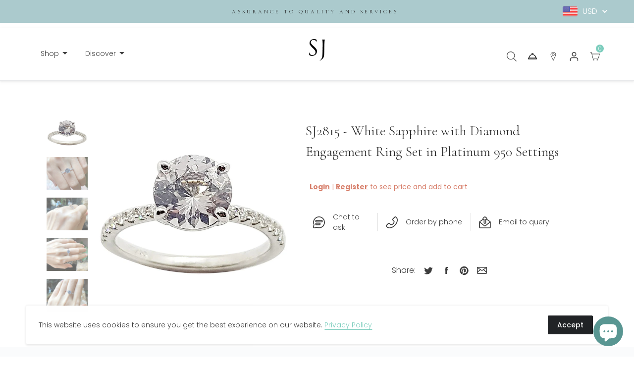

--- FILE ---
content_type: text/html; charset=utf-8
request_url: https://sjjewelry.com/products/white-sapphire-with-diamond-engagement-ring-set-in-platinum-950-settings
body_size: 49804
content:
<!doctype html>
<html class="no-js supports-no-cookies" lang="en">
<head><!--Content in content_for_header -->
<!--LayoutHub-Embed--><link rel="stylesheet" type="text/css" href="data:text/css;base64," media="all">
<!--LH--><!--/LayoutHub-Embed--><meta name="robots" content="index">
  <meta charset="utf-8">
  <meta http-equiv="X-UA-Compatible" content="IE=edge">
  <meta name="viewport" content="width=device-width,initial-scale=1">
  <link rel="canonical" href="https://sjjewelry.com/products/white-sapphire-with-diamond-engagement-ring-set-in-platinum-950-settings">

  
  
  
  


<meta name="robots" content="index">


<meta name="theme-color" content="#ffffff">
<link rel="shortcut icon" href="https://cdn.shopify.com/s/files/1/0651/6047/8946/t/2/assets/zGWOqbqUmZ-logo-001-png.png?v=1655187993" type="image/png">
    


<link rel="preconnect" href="https://cdn.shopify.com" crossorigin/><link rel="preconnect" href="https://cdnjs.cloudflare.com"/><link rel="preconnect" href="https://d3dfaj4bukarbm.cloudfront.net"/><link rel="preconnect" href="https://fonts.gstatic.com" crossorigin/><link rel="preload" href="https://fonts.googleapis.com/css?family=Cormorant+Garamond:300,300italic,regular,italic,500,500italic,600,600italic,700,700italic|Poppins:100,100italic,200,200italic,300,300italic,regular,italic,500,500italic,600,600italic,700,700italic,800,800italic,900,900italic&display=swap" as="style"><link rel="preload" href="https://d1um8515vdn9kb.cloudfront.net/libs/css/owl.carousel.min.css" as="style"/><link rel="preload" href="https://d3dfaj4bukarbm.cloudfront.net/production/static/client/libs/swiper-bundle-2.0.0-es.css" as="style"/><link rel="preload" href="https://d1um8515vdn9kb.cloudfront.net/libs/js/owl.carousel.min.js" as="script"/><link rel="preload" href="https://d3dfaj4bukarbm.cloudfront.net/production/static/client/libs/swiper-bundle-2.0.0-es.js" as="script"/><link rel="preload" href="//sjjewelry.com/cdn/shop/t/2/assets/theme.min.css?v=130069199177030237291669975675" as="style" /><link rel="preload" href="//sjjewelry.com/cdn/shop/t/2/assets/addon.min.css?v=168698331542973641441670223817" as="style" /><link rel="preload" href="//sjjewelry.com/cdn/shop/t/2/assets/theme.min.js?v=62353341607006384471669973227" as="script" /><link rel="preload" href="//sjjewelry.com/cdn/shop/t/2/assets/addon.min.js?v=163235159352633335941670223817" as="script" />


<meta name="robots" content="index">

<title>SJ2815 - White Sapphire with Diamond Engagement Ring Set in Platinum 9
&ndash; SJ. International</title><meta name="description" content="White Sapphire 1.49 carats with Diamond 0.15 carat Ring set in Platinum 950 SettingsWidth: 0.8 cm Length: 0.8 cmRing Size: 51Total Weight: 3.24 grams">




<meta name="robots" content="index">

<meta property="og:site_name" content="SJ. International">
<meta property="og:url" content="https://sjjewelry.com/products/white-sapphire-with-diamond-engagement-ring-set-in-platinum-950-settings">
<meta property="og:title" content="SJ2815 - White Sapphire with Diamond Engagement Ring Set in Platinum 950 Settings">
<meta property="og:type" content="product">
<meta property="og:description" content="White Sapphire 1.49 carats with Diamond 0.15 carat Ring set in Platinum 950 SettingsWidth: 0.8 cm Length: 0.8 cmRing Size: 51Total Weight: 3.24 grams"><meta property="product:availability" content="instock">
  <meta property="product:price:amount" content="2,480.00">
  <meta property="product:price:currency" content="USD"><meta property="og:image" content="http://sjjewelry.com/cdn/shop/products/12588272_master.jpg?v=1660033625">
      <meta property="og:image:secure_url" content="https://sjjewelry.com/cdn/shop/products/12588272_master.jpg?v=1660033625">
      <meta property="og:image:width" content="768">
      <meta property="og:image:height" content="768">
      <meta property="og:image:alt" content="SJ2815 - White Sapphire with Diamond Engagement Ring Set in Platinum 950 Settings"><meta property="og:image" content="http://sjjewelry.com/cdn/shop/products/0C5A3BE2_635E_4A38_BAE5_C8D285120ED2_master.jpg?v=1660033625">
      <meta property="og:image:secure_url" content="https://sjjewelry.com/cdn/shop/products/0C5A3BE2_635E_4A38_BAE5_C8D285120ED2_master.jpg?v=1660033625">
      <meta property="og:image:width" content="768">
      <meta property="og:image:height" content="1044">
      <meta property="og:image:alt" content="SJ2815 - White Sapphire with Diamond Engagement Ring Set in Platinum 950 Settings"><meta property="og:image" content="http://sjjewelry.com/cdn/shop/products/4A801ECE_C15E_4816_949D_2CED2991BE14_master.jpg?v=1660033625">
      <meta property="og:image:secure_url" content="https://sjjewelry.com/cdn/shop/products/4A801ECE_C15E_4816_949D_2CED2991BE14_master.jpg?v=1660033625">
      <meta property="og:image:width" content="768">
      <meta property="og:image:height" content="641">
      <meta property="og:image:alt" content="SJ2815 - White Sapphire with Diamond Engagement Ring Set in Platinum 950 Settings">

<meta name="twitter:site" content="@">
<meta name="twitter:card" content="summary_large_image">
<meta name="twitter:title" content="SJ2815 - White Sapphire with Diamond Engagement Ring Set in Platinum 950 Settings">
<meta name="twitter:description" content="White Sapphire 1.49 carats with Diamond 0.15 carat Ring set in Platinum 950 SettingsWidth: 0.8 cm Length: 0.8 cmRing Size: 51Total Weight: 3.24 grams">

<!-- starapps_scripts_start -->
<!-- This code is automatically managed by StarApps Studio -->
<!-- Please contact support@starapps.studio for any help --><!-- starapps_scripts_end -->
<script>window.performance && window.performance.mark && window.performance.mark('shopify.content_for_header.start');</script><meta id="shopify-digital-wallet" name="shopify-digital-wallet" content="/65160478946/digital_wallets/dialog">
<link rel="alternate" type="application/json+oembed" href="https://sjjewelry.com/products/white-sapphire-with-diamond-engagement-ring-set-in-platinum-950-settings.oembed">
<script async="async" src="/checkouts/internal/preloads.js?locale=en-US"></script>
<script id="shopify-features" type="application/json">{"accessToken":"bd98c974ada651924fb77ba63e9bf564","betas":["rich-media-storefront-analytics"],"domain":"sjjewelry.com","predictiveSearch":true,"shopId":65160478946,"locale":"en"}</script>
<script>var Shopify = Shopify || {};
Shopify.shop = "sjjewel2022.myshopify.com";
Shopify.locale = "en";
Shopify.currency = {"active":"USD","rate":"1.0"};
Shopify.country = "US";
Shopify.theme = {"name":"EcomSolid - DO NOT DELETE","id":133475827938,"schema_name":"EcomSolid","schema_version":"1.0.0","theme_store_id":null,"role":"main"};
Shopify.theme.handle = "null";
Shopify.theme.style = {"id":null,"handle":null};
Shopify.cdnHost = "sjjewelry.com/cdn";
Shopify.routes = Shopify.routes || {};
Shopify.routes.root = "/";</script>
<script type="module">!function(o){(o.Shopify=o.Shopify||{}).modules=!0}(window);</script>
<script>!function(o){function n(){var o=[];function n(){o.push(Array.prototype.slice.apply(arguments))}return n.q=o,n}var t=o.Shopify=o.Shopify||{};t.loadFeatures=n(),t.autoloadFeatures=n()}(window);</script>
<script id="shop-js-analytics" type="application/json">{"pageType":"product"}</script>
<script defer="defer" async type="module" src="//sjjewelry.com/cdn/shopifycloud/shop-js/modules/v2/client.init-shop-cart-sync_BT-GjEfc.en.esm.js"></script>
<script defer="defer" async type="module" src="//sjjewelry.com/cdn/shopifycloud/shop-js/modules/v2/chunk.common_D58fp_Oc.esm.js"></script>
<script defer="defer" async type="module" src="//sjjewelry.com/cdn/shopifycloud/shop-js/modules/v2/chunk.modal_xMitdFEc.esm.js"></script>
<script type="module">
  await import("//sjjewelry.com/cdn/shopifycloud/shop-js/modules/v2/client.init-shop-cart-sync_BT-GjEfc.en.esm.js");
await import("//sjjewelry.com/cdn/shopifycloud/shop-js/modules/v2/chunk.common_D58fp_Oc.esm.js");
await import("//sjjewelry.com/cdn/shopifycloud/shop-js/modules/v2/chunk.modal_xMitdFEc.esm.js");

  window.Shopify.SignInWithShop?.initShopCartSync?.({"fedCMEnabled":true,"windoidEnabled":true});

</script>
<script>(function() {
  var isLoaded = false;
  function asyncLoad() {
    if (isLoaded) return;
    isLoaded = true;
    var urls = ["https:\/\/app.layouthub.com\/shopify\/layouthub.js?shop=sjjewel2022.myshopify.com","https:\/\/cloudsearch-1f874.kxcdn.com\/shopify.js?srp=\/a\/search\u0026shop=sjjewel2022.myshopify.com","https:\/\/www.improvedcontactform.com\/icf.js?shop=sjjewel2022.myshopify.com"];
    for (var i = 0; i < urls.length; i++) {
      var s = document.createElement('script');
      s.type = 'text/javascript';
      s.async = true;
      s.src = urls[i];
      var x = document.getElementsByTagName('script')[0];
      x.parentNode.insertBefore(s, x);
    }
  };
  if(window.attachEvent) {
    window.attachEvent('onload', asyncLoad);
  } else {
    window.addEventListener('load', asyncLoad, false);
  }
})();</script>
<script id="__st">var __st={"a":65160478946,"offset":25200,"reqid":"335d67e8-67d4-4dd3-a80c-872dc75dc1fe-1769265718","pageurl":"sjjewelry.com\/products\/white-sapphire-with-diamond-engagement-ring-set-in-platinum-950-settings","u":"4c7d8eb30003","p":"product","rtyp":"product","rid":7829095710946};</script>
<script>window.ShopifyPaypalV4VisibilityTracking = true;</script>
<script id="captcha-bootstrap">!function(){'use strict';const t='contact',e='account',n='new_comment',o=[[t,t],['blogs',n],['comments',n],[t,'customer']],c=[[e,'customer_login'],[e,'guest_login'],[e,'recover_customer_password'],[e,'create_customer']],r=t=>t.map((([t,e])=>`form[action*='/${t}']:not([data-nocaptcha='true']) input[name='form_type'][value='${e}']`)).join(','),a=t=>()=>t?[...document.querySelectorAll(t)].map((t=>t.form)):[];function s(){const t=[...o],e=r(t);return a(e)}const i='password',u='form_key',d=['recaptcha-v3-token','g-recaptcha-response','h-captcha-response',i],f=()=>{try{return window.sessionStorage}catch{return}},m='__shopify_v',_=t=>t.elements[u];function p(t,e,n=!1){try{const o=window.sessionStorage,c=JSON.parse(o.getItem(e)),{data:r}=function(t){const{data:e,action:n}=t;return t[m]||n?{data:e,action:n}:{data:t,action:n}}(c);for(const[e,n]of Object.entries(r))t.elements[e]&&(t.elements[e].value=n);n&&o.removeItem(e)}catch(o){console.error('form repopulation failed',{error:o})}}const l='form_type',E='cptcha';function T(t){t.dataset[E]=!0}const w=window,h=w.document,L='Shopify',v='ce_forms',y='captcha';let A=!1;((t,e)=>{const n=(g='f06e6c50-85a8-45c8-87d0-21a2b65856fe',I='https://cdn.shopify.com/shopifycloud/storefront-forms-hcaptcha/ce_storefront_forms_captcha_hcaptcha.v1.5.2.iife.js',D={infoText:'Protected by hCaptcha',privacyText:'Privacy',termsText:'Terms'},(t,e,n)=>{const o=w[L][v],c=o.bindForm;if(c)return c(t,g,e,D).then(n);var r;o.q.push([[t,g,e,D],n]),r=I,A||(h.body.append(Object.assign(h.createElement('script'),{id:'captcha-provider',async:!0,src:r})),A=!0)});var g,I,D;w[L]=w[L]||{},w[L][v]=w[L][v]||{},w[L][v].q=[],w[L][y]=w[L][y]||{},w[L][y].protect=function(t,e){n(t,void 0,e),T(t)},Object.freeze(w[L][y]),function(t,e,n,w,h,L){const[v,y,A,g]=function(t,e,n){const i=e?o:[],u=t?c:[],d=[...i,...u],f=r(d),m=r(i),_=r(d.filter((([t,e])=>n.includes(e))));return[a(f),a(m),a(_),s()]}(w,h,L),I=t=>{const e=t.target;return e instanceof HTMLFormElement?e:e&&e.form},D=t=>v().includes(t);t.addEventListener('submit',(t=>{const e=I(t);if(!e)return;const n=D(e)&&!e.dataset.hcaptchaBound&&!e.dataset.recaptchaBound,o=_(e),c=g().includes(e)&&(!o||!o.value);(n||c)&&t.preventDefault(),c&&!n&&(function(t){try{if(!f())return;!function(t){const e=f();if(!e)return;const n=_(t);if(!n)return;const o=n.value;o&&e.removeItem(o)}(t);const e=Array.from(Array(32),(()=>Math.random().toString(36)[2])).join('');!function(t,e){_(t)||t.append(Object.assign(document.createElement('input'),{type:'hidden',name:u})),t.elements[u].value=e}(t,e),function(t,e){const n=f();if(!n)return;const o=[...t.querySelectorAll(`input[type='${i}']`)].map((({name:t})=>t)),c=[...d,...o],r={};for(const[a,s]of new FormData(t).entries())c.includes(a)||(r[a]=s);n.setItem(e,JSON.stringify({[m]:1,action:t.action,data:r}))}(t,e)}catch(e){console.error('failed to persist form',e)}}(e),e.submit())}));const S=(t,e)=>{t&&!t.dataset[E]&&(n(t,e.some((e=>e===t))),T(t))};for(const o of['focusin','change'])t.addEventListener(o,(t=>{const e=I(t);D(e)&&S(e,y())}));const B=e.get('form_key'),M=e.get(l),P=B&&M;t.addEventListener('DOMContentLoaded',(()=>{const t=y();if(P)for(const e of t)e.elements[l].value===M&&p(e,B);[...new Set([...A(),...v().filter((t=>'true'===t.dataset.shopifyCaptcha))])].forEach((e=>S(e,t)))}))}(h,new URLSearchParams(w.location.search),n,t,e,['guest_login'])})(!0,!0)}();</script>
<script integrity="sha256-4kQ18oKyAcykRKYeNunJcIwy7WH5gtpwJnB7kiuLZ1E=" data-source-attribution="shopify.loadfeatures" defer="defer" src="//sjjewelry.com/cdn/shopifycloud/storefront/assets/storefront/load_feature-a0a9edcb.js" crossorigin="anonymous"></script>
<script data-source-attribution="shopify.dynamic_checkout.dynamic.init">var Shopify=Shopify||{};Shopify.PaymentButton=Shopify.PaymentButton||{isStorefrontPortableWallets:!0,init:function(){window.Shopify.PaymentButton.init=function(){};var t=document.createElement("script");t.src="https://sjjewelry.com/cdn/shopifycloud/portable-wallets/latest/portable-wallets.en.js",t.type="module",document.head.appendChild(t)}};
</script>
<script data-source-attribution="shopify.dynamic_checkout.buyer_consent">
  function portableWalletsHideBuyerConsent(e){var t=document.getElementById("shopify-buyer-consent"),n=document.getElementById("shopify-subscription-policy-button");t&&n&&(t.classList.add("hidden"),t.setAttribute("aria-hidden","true"),n.removeEventListener("click",e))}function portableWalletsShowBuyerConsent(e){var t=document.getElementById("shopify-buyer-consent"),n=document.getElementById("shopify-subscription-policy-button");t&&n&&(t.classList.remove("hidden"),t.removeAttribute("aria-hidden"),n.addEventListener("click",e))}window.Shopify?.PaymentButton&&(window.Shopify.PaymentButton.hideBuyerConsent=portableWalletsHideBuyerConsent,window.Shopify.PaymentButton.showBuyerConsent=portableWalletsShowBuyerConsent);
</script>
<script data-source-attribution="shopify.dynamic_checkout.cart.bootstrap">document.addEventListener("DOMContentLoaded",(function(){function t(){return document.querySelector("shopify-accelerated-checkout-cart, shopify-accelerated-checkout")}if(t())Shopify.PaymentButton.init();else{new MutationObserver((function(e,n){t()&&(Shopify.PaymentButton.init(),n.disconnect())})).observe(document.body,{childList:!0,subtree:!0})}}));
</script>

<script>window.performance && window.performance.mark && window.performance.mark('shopify.content_for_header.end');</script>



<style>
  .button.account-login-submit {
    background-color: #abcacd !important;
}
  .gt_guarantee-image {
    display: none !important;
}
 .gt_trust-badge {
    visibility: hidden;
    display: none !important;
}
</style>

        
  
  


<script type="text/javascript">
  var __GemSettings = {
    "domain": "sjjewelry.com",
    "currency": "USD",
    "money": "<span class=hide-price-guest>${{amount}}</span>",
    "template_name": "product",
    "cart.item_count": "0"
  }
</script>


  
  

<script src="https://d3dfaj4bukarbm.cloudfront.net/production/static/client/libs/jquery-3.6.0.min.js?v=1.0.0" class="gt_script-jquery" defer></script><script>const $esQueryDom = document.querySelector(".gt_script-jquery");$esQueryDom.onload = function() {window.esQuery = window.jQuery || window.$;}</script><link rel="preconnect" href="https://fonts.gstatic.com"><link class="gt_themefonts" href="https://fonts.googleapis.com/css?family=Cormorant+Garamond:300,300italic,regular,italic,500,500italic,600,600italic,700,700italic|Poppins:100,100italic,200,200italic,300,300italic,regular,italic,500,500italic,600,600italic,700,700italic,800,800italic,900,900italic&display=swap" rel="stylesheet"><link type="text/css" href="https://d1um8515vdn9kb.cloudfront.net/libs/css/owl.carousel.min.css" class="gt_libscript-2" rel="stylesheet"><link type="text/css" href="https://d3dfaj4bukarbm.cloudfront.net/production/static/client/libs/swiper-bundle-2.0.0-es.css" class="gt_libscript-71" rel="stylesheet"><script src="https://d1um8515vdn9kb.cloudfront.net/libs/js/owl.carousel.min.js" class="gt_libscript-1" defer></script><script src="https://d3dfaj4bukarbm.cloudfront.net/production/static/client/libs/swiper-bundle-2.0.0-es.js" class="gt_libscript-70" defer></script><link type="text/css" href="//sjjewelry.com/cdn/shop/t/2/assets/theme.min.css?v=130069199177030237291669975675" rel="stylesheet"><link type="text/css" href="//sjjewelry.com/cdn/shop/t/2/assets/addon.min.css?v=168698331542973641441670223817" rel="stylesheet"><script src="//sjjewelry.com/cdn/shop/t/2/assets/theme.min.js?v=62353341607006384471669973227" defer></script><script src="//sjjewelry.com/cdn/shop/t/2/assets/addon.min.js?v=163235159352633335941670223817" defer></script>

<meta name="robots" content="index">






  
  












    

  
  <script src="//sjjewelry.com/cdn/shop/t/2/assets/ecomsolid-discounts.js?v=97479123724361085301655189625" defer></script>
  


<style id="hide-price-guest-style" type="text/css">
    .hide-price-guest, .hidePrice, .current_price.js-current-price .money, form[action*="/cart/add"] input[type="submit"], form[action*="/cart/add"] button, .shopify-payment-button, .cb_bundles, button.quick-add-btn {
        display:none !important;
    }
    .show-price-guest .hide-price-guest, .show-price-guest .hidePrice, .show-price-guest.product-price  .money, .cart__footer .totals .hide-price-guest, .cart__footer .totals .hidePrice {
        display:inline !important;
    }
    .wp-not-logged-wrapper {
        padding: 8px !important;
        text-align: center !important;
        position: relative;
        z-index: 9999;
    }
    .wp-not-logged-wrapper p {
        margin: 0;
        padding: 0;
    }
    .wp-not-logged-wrapper a {
        text-decoration: underline;
        cursor: pointer;
    } .grid--view-items .full-width-link {margin-bottom: 55px;} .price-separator {display: none;}
</style>


<script>
    var customerIsLogged = false;
    var customerIsLoggedBasic = false;
    var webPandaHidePriceSettings = {"subscription": 1, "hide_price_enabled": true, "message": "{LOGIN} | {REGISTRATION} to see price and add to cart", "message_logged_customers": "The product is not available for your account", "label_login": "Login", "label_registration": "Register", "font_size": 14.0, "style_by_page": false, "font_size_listing_page": 14.0, "font_size_product_page": 14.0, "font_size_search_page": 14.0, "text_color": "#d77e6a", "has_background_color": true, "background_color": "#ffffff", "has_border": false, "border_width": 2.0, "border_color": "#e2a192", "border_radius": 8.0, "has_custom_login": false, "login_url": null, "has_custom_registration": false, "registration_url": null, "by_product_id": false, "by_product_tags": false, "by_collection": false, "product_tags": "", "language_config": "", "by_customer_tags": false, "customer_tags": "", "depth": 5, "depth_on_search": 5, "parent_depth": 3, "parent_depth_on_search": 2, "custom_price_selector": null, "custom_cart_selector": null, "force_hide_on_cart": false, "force_price_selector": null, "redirect_after_login": true}
    
    window.onload = function() {
                        let removeWpPHidePrice = true;
                        let pageScripts = document.getElementsByTagName("script");
                        for (var i = 0; i < pageScripts.length; i++) {
                            if (pageScripts[i].src.includes('assets/hide_main.js')) {
                                removeWpPHidePrice = false;
                            }
                        }
                        if (removeWpPHidePrice) {
                            let appStyle = document.getElementById("hide-price-guest-style");
                            appStyle.remove();
                        }
                    }
</script>
<!-- BEGIN app block: shopify://apps/webpanda-login-to-see-price/blocks/app-embed/e096f673-8110-4907-bc30-a026a34a7e70 -->



<style type="text/css">
    .wp-not-logged-wrapper {
        padding: 8px !important;
        text-align: center !important;
        position: relative;
        z-index: 2;
    }
    .wp-not-logged-wrapper p {
        margin: 0;
        padding: 0;
    }
    .wp-not-logged-wrapper a {
        text-decoration: underline;
        cursor: pointer;
    }

    .price.price--on-sale.show-price-guest .price__sale,
    .show-price-guest.price:not(.price--on-sale) .price__regular,
    .price.price--on-sale .show-price-guest .price__sale,
    .price:not(.price--on-sale) .show-price-guest .price__regular,
    .cart__items .hide-price-guest,
    .mini-cart .hide-price-guest,
    .miniCart .hide-price-guest {
        display: block !important;
    }

    
        
        .hide-price-guest, .hidePrice, .current_price.js-current-price .money, .sticky-cart-button__container .sticky-cart-select, .ppa-prod-container-grid .money, .product-price, .price-area, form[action*="/cart/add"] input[type="submit"], form[action*="/cart/add"] button, .shopify-payment-button, .cb_bundles, button.quick-add-btn, .quickshop-button, .atc--button {
                        display: none !important;
                    }
            .show-price-guest .hide-price-guest, .show-price-guest .hidePrice, .show-price-guest.product-price  .money, .cart__footer .totals .hide-price-guest, .cart__footer .totals .hidePrice, .show-price-guest .sticky-cart-button__container .sticky-cart-select, .show-price-guest  .ppa-prod-container-grid .money, .show-price-guest .product-price, .show-price-guest  .price-area {
                display: inline !important;
            }  .grid--view-items .full-width-link {margin-bottom: 55px;} .price-separator {display: none;}
    
</style>




<script>
    var wpbCustomerIsLogged = false;
    var wpbCustomerIsLoggedBasic = false;
    
        let wpbHidePriceSettings = {"subscription":2,"hide_price_enabled":true,"message":"{LOGIN} | {REGISTRATION} to see price and add to cart","message_logged_customers":"-","label_login":"Login","label_registration":"Register","font_size":14.0,"style_by_page":false,"font_size_listing_page":14.0,"font_size_product_page":14.0,"font_size_search_page":14.0,"text_color":"#d77e6a","has_background_color":true,"background_color":"#ffffff","has_border":false,"border_width":2.0,"border_color":"#e2a192","border_radius":8.0,"has_custom_login":false,"login_url":null,"has_custom_registration":false,"registration_url":null,"by_product_id":false,"by_product_tags":false,"by_collection":false,"product_tags":"","language_config":"[{\"language\":\"fr\",\"message\":\"\",\"loginText\":\"\",\"registerText\":\"\"}]","by_customer_tags":true,"customer_tags":"admin","depth":1,"depth_on_search":5,"depth_on_listings":0,"parent_depth":3,"parent_depth_on_search":2,"custom_price_selector":".sticky-cart-button__container .sticky-cart-select, .ppa-prod-container-grid .money","custom_cart_selector":null,"force_hide_on_cart":false,"force_price_selector":".product-price, .price-area","force_cart_selector":null,"cart_display":null,"quick_view_selector":".product-form__container .product-form__item","variant_selector":null,"redirect_after_login":true};
    
</script>

<!-- END app block --><!-- BEGIN app block: shopify://apps/xo-insert-code/blocks/insert-code-header/72017b12-3679-442e-b23c-5c62460717f5 --><!-- XO-InsertCode Header -->



  
<!-- End: XO-InsertCode Header -->


<!-- END app block --><script src="https://cdn.shopify.com/extensions/019bd23c-6e92-79be-8370-1ae3b9a72ac5/hide-price-3-99/assets/hide_main.js" type="text/javascript" defer="defer"></script>
<script src="https://cdn.shopify.com/extensions/e8878072-2f6b-4e89-8082-94b04320908d/inbox-1254/assets/inbox-chat-loader.js" type="text/javascript" defer="defer"></script>
<link href="https://monorail-edge.shopifysvc.com" rel="dns-prefetch">
<script>(function(){if ("sendBeacon" in navigator && "performance" in window) {try {var session_token_from_headers = performance.getEntriesByType('navigation')[0].serverTiming.find(x => x.name == '_s').description;} catch {var session_token_from_headers = undefined;}var session_cookie_matches = document.cookie.match(/_shopify_s=([^;]*)/);var session_token_from_cookie = session_cookie_matches && session_cookie_matches.length === 2 ? session_cookie_matches[1] : "";var session_token = session_token_from_headers || session_token_from_cookie || "";function handle_abandonment_event(e) {var entries = performance.getEntries().filter(function(entry) {return /monorail-edge.shopifysvc.com/.test(entry.name);});if (!window.abandonment_tracked && entries.length === 0) {window.abandonment_tracked = true;var currentMs = Date.now();var navigation_start = performance.timing.navigationStart;var payload = {shop_id: 65160478946,url: window.location.href,navigation_start,duration: currentMs - navigation_start,session_token,page_type: "product"};window.navigator.sendBeacon("https://monorail-edge.shopifysvc.com/v1/produce", JSON.stringify({schema_id: "online_store_buyer_site_abandonment/1.1",payload: payload,metadata: {event_created_at_ms: currentMs,event_sent_at_ms: currentMs}}));}}window.addEventListener('pagehide', handle_abandonment_event);}}());</script>
<script id="web-pixels-manager-setup">(function e(e,d,r,n,o){if(void 0===o&&(o={}),!Boolean(null===(a=null===(i=window.Shopify)||void 0===i?void 0:i.analytics)||void 0===a?void 0:a.replayQueue)){var i,a;window.Shopify=window.Shopify||{};var t=window.Shopify;t.analytics=t.analytics||{};var s=t.analytics;s.replayQueue=[],s.publish=function(e,d,r){return s.replayQueue.push([e,d,r]),!0};try{self.performance.mark("wpm:start")}catch(e){}var l=function(){var e={modern:/Edge?\/(1{2}[4-9]|1[2-9]\d|[2-9]\d{2}|\d{4,})\.\d+(\.\d+|)|Firefox\/(1{2}[4-9]|1[2-9]\d|[2-9]\d{2}|\d{4,})\.\d+(\.\d+|)|Chrom(ium|e)\/(9{2}|\d{3,})\.\d+(\.\d+|)|(Maci|X1{2}).+ Version\/(15\.\d+|(1[6-9]|[2-9]\d|\d{3,})\.\d+)([,.]\d+|)( \(\w+\)|)( Mobile\/\w+|) Safari\/|Chrome.+OPR\/(9{2}|\d{3,})\.\d+\.\d+|(CPU[ +]OS|iPhone[ +]OS|CPU[ +]iPhone|CPU IPhone OS|CPU iPad OS)[ +]+(15[._]\d+|(1[6-9]|[2-9]\d|\d{3,})[._]\d+)([._]\d+|)|Android:?[ /-](13[3-9]|1[4-9]\d|[2-9]\d{2}|\d{4,})(\.\d+|)(\.\d+|)|Android.+Firefox\/(13[5-9]|1[4-9]\d|[2-9]\d{2}|\d{4,})\.\d+(\.\d+|)|Android.+Chrom(ium|e)\/(13[3-9]|1[4-9]\d|[2-9]\d{2}|\d{4,})\.\d+(\.\d+|)|SamsungBrowser\/([2-9]\d|\d{3,})\.\d+/,legacy:/Edge?\/(1[6-9]|[2-9]\d|\d{3,})\.\d+(\.\d+|)|Firefox\/(5[4-9]|[6-9]\d|\d{3,})\.\d+(\.\d+|)|Chrom(ium|e)\/(5[1-9]|[6-9]\d|\d{3,})\.\d+(\.\d+|)([\d.]+$|.*Safari\/(?![\d.]+ Edge\/[\d.]+$))|(Maci|X1{2}).+ Version\/(10\.\d+|(1[1-9]|[2-9]\d|\d{3,})\.\d+)([,.]\d+|)( \(\w+\)|)( Mobile\/\w+|) Safari\/|Chrome.+OPR\/(3[89]|[4-9]\d|\d{3,})\.\d+\.\d+|(CPU[ +]OS|iPhone[ +]OS|CPU[ +]iPhone|CPU IPhone OS|CPU iPad OS)[ +]+(10[._]\d+|(1[1-9]|[2-9]\d|\d{3,})[._]\d+)([._]\d+|)|Android:?[ /-](13[3-9]|1[4-9]\d|[2-9]\d{2}|\d{4,})(\.\d+|)(\.\d+|)|Mobile Safari.+OPR\/([89]\d|\d{3,})\.\d+\.\d+|Android.+Firefox\/(13[5-9]|1[4-9]\d|[2-9]\d{2}|\d{4,})\.\d+(\.\d+|)|Android.+Chrom(ium|e)\/(13[3-9]|1[4-9]\d|[2-9]\d{2}|\d{4,})\.\d+(\.\d+|)|Android.+(UC? ?Browser|UCWEB|U3)[ /]?(15\.([5-9]|\d{2,})|(1[6-9]|[2-9]\d|\d{3,})\.\d+)\.\d+|SamsungBrowser\/(5\.\d+|([6-9]|\d{2,})\.\d+)|Android.+MQ{2}Browser\/(14(\.(9|\d{2,})|)|(1[5-9]|[2-9]\d|\d{3,})(\.\d+|))(\.\d+|)|K[Aa][Ii]OS\/(3\.\d+|([4-9]|\d{2,})\.\d+)(\.\d+|)/},d=e.modern,r=e.legacy,n=navigator.userAgent;return n.match(d)?"modern":n.match(r)?"legacy":"unknown"}(),u="modern"===l?"modern":"legacy",c=(null!=n?n:{modern:"",legacy:""})[u],f=function(e){return[e.baseUrl,"/wpm","/b",e.hashVersion,"modern"===e.buildTarget?"m":"l",".js"].join("")}({baseUrl:d,hashVersion:r,buildTarget:u}),m=function(e){var d=e.version,r=e.bundleTarget,n=e.surface,o=e.pageUrl,i=e.monorailEndpoint;return{emit:function(e){var a=e.status,t=e.errorMsg,s=(new Date).getTime(),l=JSON.stringify({metadata:{event_sent_at_ms:s},events:[{schema_id:"web_pixels_manager_load/3.1",payload:{version:d,bundle_target:r,page_url:o,status:a,surface:n,error_msg:t},metadata:{event_created_at_ms:s}}]});if(!i)return console&&console.warn&&console.warn("[Web Pixels Manager] No Monorail endpoint provided, skipping logging."),!1;try{return self.navigator.sendBeacon.bind(self.navigator)(i,l)}catch(e){}var u=new XMLHttpRequest;try{return u.open("POST",i,!0),u.setRequestHeader("Content-Type","text/plain"),u.send(l),!0}catch(e){return console&&console.warn&&console.warn("[Web Pixels Manager] Got an unhandled error while logging to Monorail."),!1}}}}({version:r,bundleTarget:l,surface:e.surface,pageUrl:self.location.href,monorailEndpoint:e.monorailEndpoint});try{o.browserTarget=l,function(e){var d=e.src,r=e.async,n=void 0===r||r,o=e.onload,i=e.onerror,a=e.sri,t=e.scriptDataAttributes,s=void 0===t?{}:t,l=document.createElement("script"),u=document.querySelector("head"),c=document.querySelector("body");if(l.async=n,l.src=d,a&&(l.integrity=a,l.crossOrigin="anonymous"),s)for(var f in s)if(Object.prototype.hasOwnProperty.call(s,f))try{l.dataset[f]=s[f]}catch(e){}if(o&&l.addEventListener("load",o),i&&l.addEventListener("error",i),u)u.appendChild(l);else{if(!c)throw new Error("Did not find a head or body element to append the script");c.appendChild(l)}}({src:f,async:!0,onload:function(){if(!function(){var e,d;return Boolean(null===(d=null===(e=window.Shopify)||void 0===e?void 0:e.analytics)||void 0===d?void 0:d.initialized)}()){var d=window.webPixelsManager.init(e)||void 0;if(d){var r=window.Shopify.analytics;r.replayQueue.forEach((function(e){var r=e[0],n=e[1],o=e[2];d.publishCustomEvent(r,n,o)})),r.replayQueue=[],r.publish=d.publishCustomEvent,r.visitor=d.visitor,r.initialized=!0}}},onerror:function(){return m.emit({status:"failed",errorMsg:"".concat(f," has failed to load")})},sri:function(e){var d=/^sha384-[A-Za-z0-9+/=]+$/;return"string"==typeof e&&d.test(e)}(c)?c:"",scriptDataAttributes:o}),m.emit({status:"loading"})}catch(e){m.emit({status:"failed",errorMsg:(null==e?void 0:e.message)||"Unknown error"})}}})({shopId: 65160478946,storefrontBaseUrl: "https://sjjewelry.com",extensionsBaseUrl: "https://extensions.shopifycdn.com/cdn/shopifycloud/web-pixels-manager",monorailEndpoint: "https://monorail-edge.shopifysvc.com/unstable/produce_batch",surface: "storefront-renderer",enabledBetaFlags: ["2dca8a86"],webPixelsConfigList: [{"id":"shopify-app-pixel","configuration":"{}","eventPayloadVersion":"v1","runtimeContext":"STRICT","scriptVersion":"0450","apiClientId":"shopify-pixel","type":"APP","privacyPurposes":["ANALYTICS","MARKETING"]},{"id":"shopify-custom-pixel","eventPayloadVersion":"v1","runtimeContext":"LAX","scriptVersion":"0450","apiClientId":"shopify-pixel","type":"CUSTOM","privacyPurposes":["ANALYTICS","MARKETING"]}],isMerchantRequest: false,initData: {"shop":{"name":"SJ. International","paymentSettings":{"currencyCode":"USD"},"myshopifyDomain":"sjjewel2022.myshopify.com","countryCode":"TH","storefrontUrl":"https:\/\/sjjewelry.com"},"customer":null,"cart":null,"checkout":null,"productVariants":[{"price":{"amount":2480.0,"currencyCode":"USD"},"product":{"title":"SJ2815 - White Sapphire with Diamond Engagement Ring Set in Platinum 950 Settings","vendor":"Unknown","id":"7829095710946","untranslatedTitle":"SJ2815 - White Sapphire with Diamond Engagement Ring Set in Platinum 950 Settings","url":"\/products\/white-sapphire-with-diamond-engagement-ring-set-in-platinum-950-settings","type":""},"id":"43199264260322","image":{"src":"\/\/sjjewelry.com\/cdn\/shop\/products\/12588272_master.jpg?v=1660033625"},"sku":"SJ2815","title":"Default Title","untranslatedTitle":"Default Title"}],"purchasingCompany":null},},"https://sjjewelry.com/cdn","fcfee988w5aeb613cpc8e4bc33m6693e112",{"modern":"","legacy":""},{"shopId":"65160478946","storefrontBaseUrl":"https:\/\/sjjewelry.com","extensionBaseUrl":"https:\/\/extensions.shopifycdn.com\/cdn\/shopifycloud\/web-pixels-manager","surface":"storefront-renderer","enabledBetaFlags":"[\"2dca8a86\"]","isMerchantRequest":"false","hashVersion":"fcfee988w5aeb613cpc8e4bc33m6693e112","publish":"custom","events":"[[\"page_viewed\",{}],[\"product_viewed\",{\"productVariant\":{\"price\":{\"amount\":2480.0,\"currencyCode\":\"USD\"},\"product\":{\"title\":\"SJ2815 - White Sapphire with Diamond Engagement Ring Set in Platinum 950 Settings\",\"vendor\":\"Unknown\",\"id\":\"7829095710946\",\"untranslatedTitle\":\"SJ2815 - White Sapphire with Diamond Engagement Ring Set in Platinum 950 Settings\",\"url\":\"\/products\/white-sapphire-with-diamond-engagement-ring-set-in-platinum-950-settings\",\"type\":\"\"},\"id\":\"43199264260322\",\"image\":{\"src\":\"\/\/sjjewelry.com\/cdn\/shop\/products\/12588272_master.jpg?v=1660033625\"},\"sku\":\"SJ2815\",\"title\":\"Default Title\",\"untranslatedTitle\":\"Default Title\"}}]]"});</script><script>
  window.ShopifyAnalytics = window.ShopifyAnalytics || {};
  window.ShopifyAnalytics.meta = window.ShopifyAnalytics.meta || {};
  window.ShopifyAnalytics.meta.currency = 'USD';
  var meta = {"product":{"id":7829095710946,"gid":"gid:\/\/shopify\/Product\/7829095710946","vendor":"Unknown","type":"","handle":"white-sapphire-with-diamond-engagement-ring-set-in-platinum-950-settings","variants":[{"id":43199264260322,"price":248000,"name":"SJ2815 - White Sapphire with Diamond Engagement Ring Set in Platinum 950 Settings","public_title":null,"sku":"SJ2815"}],"remote":false},"page":{"pageType":"product","resourceType":"product","resourceId":7829095710946,"requestId":"335d67e8-67d4-4dd3-a80c-872dc75dc1fe-1769265718"}};
  for (var attr in meta) {
    window.ShopifyAnalytics.meta[attr] = meta[attr];
  }
</script>
<script class="analytics">
  (function () {
    var customDocumentWrite = function(content) {
      var jquery = null;

      if (window.jQuery) {
        jquery = window.jQuery;
      } else if (window.Checkout && window.Checkout.$) {
        jquery = window.Checkout.$;
      }

      if (jquery) {
        jquery('body').append(content);
      }
    };

    var hasLoggedConversion = function(token) {
      if (token) {
        return document.cookie.indexOf('loggedConversion=' + token) !== -1;
      }
      return false;
    }

    var setCookieIfConversion = function(token) {
      if (token) {
        var twoMonthsFromNow = new Date(Date.now());
        twoMonthsFromNow.setMonth(twoMonthsFromNow.getMonth() + 2);

        document.cookie = 'loggedConversion=' + token + '; expires=' + twoMonthsFromNow;
      }
    }

    var trekkie = window.ShopifyAnalytics.lib = window.trekkie = window.trekkie || [];
    if (trekkie.integrations) {
      return;
    }
    trekkie.methods = [
      'identify',
      'page',
      'ready',
      'track',
      'trackForm',
      'trackLink'
    ];
    trekkie.factory = function(method) {
      return function() {
        var args = Array.prototype.slice.call(arguments);
        args.unshift(method);
        trekkie.push(args);
        return trekkie;
      };
    };
    for (var i = 0; i < trekkie.methods.length; i++) {
      var key = trekkie.methods[i];
      trekkie[key] = trekkie.factory(key);
    }
    trekkie.load = function(config) {
      trekkie.config = config || {};
      trekkie.config.initialDocumentCookie = document.cookie;
      var first = document.getElementsByTagName('script')[0];
      var script = document.createElement('script');
      script.type = 'text/javascript';
      script.onerror = function(e) {
        var scriptFallback = document.createElement('script');
        scriptFallback.type = 'text/javascript';
        scriptFallback.onerror = function(error) {
                var Monorail = {
      produce: function produce(monorailDomain, schemaId, payload) {
        var currentMs = new Date().getTime();
        var event = {
          schema_id: schemaId,
          payload: payload,
          metadata: {
            event_created_at_ms: currentMs,
            event_sent_at_ms: currentMs
          }
        };
        return Monorail.sendRequest("https://" + monorailDomain + "/v1/produce", JSON.stringify(event));
      },
      sendRequest: function sendRequest(endpointUrl, payload) {
        // Try the sendBeacon API
        if (window && window.navigator && typeof window.navigator.sendBeacon === 'function' && typeof window.Blob === 'function' && !Monorail.isIos12()) {
          var blobData = new window.Blob([payload], {
            type: 'text/plain'
          });

          if (window.navigator.sendBeacon(endpointUrl, blobData)) {
            return true;
          } // sendBeacon was not successful

        } // XHR beacon

        var xhr = new XMLHttpRequest();

        try {
          xhr.open('POST', endpointUrl);
          xhr.setRequestHeader('Content-Type', 'text/plain');
          xhr.send(payload);
        } catch (e) {
          console.log(e);
        }

        return false;
      },
      isIos12: function isIos12() {
        return window.navigator.userAgent.lastIndexOf('iPhone; CPU iPhone OS 12_') !== -1 || window.navigator.userAgent.lastIndexOf('iPad; CPU OS 12_') !== -1;
      }
    };
    Monorail.produce('monorail-edge.shopifysvc.com',
      'trekkie_storefront_load_errors/1.1',
      {shop_id: 65160478946,
      theme_id: 133475827938,
      app_name: "storefront",
      context_url: window.location.href,
      source_url: "//sjjewelry.com/cdn/s/trekkie.storefront.8d95595f799fbf7e1d32231b9a28fd43b70c67d3.min.js"});

        };
        scriptFallback.async = true;
        scriptFallback.src = '//sjjewelry.com/cdn/s/trekkie.storefront.8d95595f799fbf7e1d32231b9a28fd43b70c67d3.min.js';
        first.parentNode.insertBefore(scriptFallback, first);
      };
      script.async = true;
      script.src = '//sjjewelry.com/cdn/s/trekkie.storefront.8d95595f799fbf7e1d32231b9a28fd43b70c67d3.min.js';
      first.parentNode.insertBefore(script, first);
    };
    trekkie.load(
      {"Trekkie":{"appName":"storefront","development":false,"defaultAttributes":{"shopId":65160478946,"isMerchantRequest":null,"themeId":133475827938,"themeCityHash":"16354412949404338396","contentLanguage":"en","currency":"USD","eventMetadataId":"e251595b-f373-4d3a-89b8-c81952c69146"},"isServerSideCookieWritingEnabled":true,"monorailRegion":"shop_domain","enabledBetaFlags":["65f19447"]},"Session Attribution":{},"S2S":{"facebookCapiEnabled":false,"source":"trekkie-storefront-renderer","apiClientId":580111}}
    );

    var loaded = false;
    trekkie.ready(function() {
      if (loaded) return;
      loaded = true;

      window.ShopifyAnalytics.lib = window.trekkie;

      var originalDocumentWrite = document.write;
      document.write = customDocumentWrite;
      try { window.ShopifyAnalytics.merchantGoogleAnalytics.call(this); } catch(error) {};
      document.write = originalDocumentWrite;

      window.ShopifyAnalytics.lib.page(null,{"pageType":"product","resourceType":"product","resourceId":7829095710946,"requestId":"335d67e8-67d4-4dd3-a80c-872dc75dc1fe-1769265718","shopifyEmitted":true});

      var match = window.location.pathname.match(/checkouts\/(.+)\/(thank_you|post_purchase)/)
      var token = match? match[1]: undefined;
      if (!hasLoggedConversion(token)) {
        setCookieIfConversion(token);
        window.ShopifyAnalytics.lib.track("Viewed Product",{"currency":"USD","variantId":43199264260322,"productId":7829095710946,"productGid":"gid:\/\/shopify\/Product\/7829095710946","name":"SJ2815 - White Sapphire with Diamond Engagement Ring Set in Platinum 950 Settings","price":"2480.00","sku":"SJ2815","brand":"Unknown","variant":null,"category":"","nonInteraction":true,"remote":false},undefined,undefined,{"shopifyEmitted":true});
      window.ShopifyAnalytics.lib.track("monorail:\/\/trekkie_storefront_viewed_product\/1.1",{"currency":"USD","variantId":43199264260322,"productId":7829095710946,"productGid":"gid:\/\/shopify\/Product\/7829095710946","name":"SJ2815 - White Sapphire with Diamond Engagement Ring Set in Platinum 950 Settings","price":"2480.00","sku":"SJ2815","brand":"Unknown","variant":null,"category":"","nonInteraction":true,"remote":false,"referer":"https:\/\/sjjewelry.com\/products\/white-sapphire-with-diamond-engagement-ring-set-in-platinum-950-settings"});
      }
    });


        var eventsListenerScript = document.createElement('script');
        eventsListenerScript.async = true;
        eventsListenerScript.src = "//sjjewelry.com/cdn/shopifycloud/storefront/assets/shop_events_listener-3da45d37.js";
        document.getElementsByTagName('head')[0].appendChild(eventsListenerScript);

})();</script>
<script
  defer
  src="https://sjjewelry.com/cdn/shopifycloud/perf-kit/shopify-perf-kit-3.0.4.min.js"
  data-application="storefront-renderer"
  data-shop-id="65160478946"
  data-render-region="gcp-us-central1"
  data-page-type="product"
  data-theme-instance-id="133475827938"
  data-theme-name="EcomSolid"
  data-theme-version="1.0.0"
  data-monorail-region="shop_domain"
  data-resource-timing-sampling-rate="10"
  data-shs="true"
  data-shs-beacon="true"
  data-shs-export-with-fetch="true"
  data-shs-logs-sample-rate="1"
  data-shs-beacon-endpoint="https://sjjewelry.com/api/collect"
></script>
</head>

<body id="sj2815-white-sapphire-with-diamond-engagement-ring-set-in-platinum-9" class="template-product">
  
  
  
<section class="gt_section-6ny9CdvILxbvP5w " data-name="Top Bar "><div class="gt_banner-bg gt_lazyload" style=" background-image: url('')"><div class="gt_overlay"></div></div><div class="gt_container"><div class="gt_atom-6ny9CdvILxbvP5w_boxContainer gt_items--center gt_justify--space-between gt_flex-wrap gt_topbar" data-name="Container" data-attribute="boxContainer" data-class="gt_items--center gt_justify--space-between gt_flex-wrap gt_topbar"><div class="gt_atom-6ny9CdvILxbvP5w_boxContactInfo gt_items--center gt_support-box" data-name="Contact Info Box" data-attribute="boxContactInfo" data-class="gt_items--center gt_support-box"></div><div class="gt_atom-6ny9CdvILxbvP5w_boxShipping gt_items--center gt_shipping-box" data-name="Shipping Box" data-attribute="boxShipping" data-class="gt_items--center gt_shipping-box"><h3 class="gt_atom-6ny9CdvILxbvP5w_textShipping gt_shipping-box--text" data-name="Message" data-attribute="textShipping" data-class="gt_shipping-box--text"><div class="gt_text-wrapper"><div class="gt_box-desc" style="display: inline;"><div style="text-align: center;" data-mce-style="text-align: center;">&nbsp; &nbsp; &nbsp; &nbsp; &nbsp; &nbsp; &nbsp; Assurance to quality and services</div></div></div></h3></div><div class="gt_atom-6ny9CdvILxbvP5w_boxAccount gt_items--center gt_account-box" data-name="Account Box" data-attribute="boxAccount" data-class="gt_items--center gt_account-box"><div hook-currency="true" class="gt_hook-currency"></div></div></div></div></section>



<div class="gt_widget-7cRNOjk7p3r3A5G" data-name="Custom Code - Global">

  <style>
    .force-font{
font-family : 'Lato' !important;
font-weight : normal !important;
}
.force-font-serif{
font-family : 'Cormorant Garamond' !important;
font-weight : initial !important;
}
.gt_product-price--number{
font-family : 'Lato' !important;

}
.gt_element-78518.gt_product-element .gt_product-info .gt_product-price .gt_product-price--current
{
  font-weight : initial !important;

}

.gt_control-pagination-item.swiper-pagination-bullet {
    padding: 0!important;
}
  </style>
  
  <div class="gt_widget_custom_code_inner">
    
  </div>
  <div style="clear: both;"></div>
</div>

<section class="gt_section-HQI1zy829zGz8Vs " data-name="Header ">
  <div class="gt_header-pilot">

    <div class="gt_menu-mobile">
      
        <div class="gt_search_mobile">
          <form action="/search" method="get" role="search" autocomplete="off" autocorrect="off" autocapitalize="off" spellcheck="false" class="search-mobile">
            <div class="gt_search_mobile_content">
              <input type="hidden" name="type" value="product">
              <input class="gt_nav-search-input" name="q" required="required" value="" type="search" placeholder="Search ...">
              <button type="submit">
                <svg class="svg-icon gt_ic-search" xmlns="http://www.w3.org/2000/svg" width="28" height="28" viewBox="0 0 28 28">
                  <path fill="currentColor" fill-rule="evenodd" d="M26.858 28l-7.89-7.889a11.376 11.376 0 0 1-7.51 2.804c-3.06 0-5.938-1.192-8.102-3.356A11.386 11.386 0 0 1 0 11.458C0 8.397 1.192 5.52 3.357 3.357A11.38 11.38 0 0 1 11.459 0c3.06 0 5.936 1.192 8.101 3.357 4.275 4.275 4.458 11.115.55 15.61l7.89 7.89L26.858 28zM11.531 1.647a9.818 9.818 0 0 0-6.989 2.895 9.817 9.817 0 0 0-2.895 6.988 9.816 9.816 0 0 0 2.895 6.988 9.817 9.817 0 0 0 6.99 2.894 9.82 9.82 0 0 0 6.99-2.894c3.853-3.853 3.853-10.124 0-13.977a9.828 9.828 0 0 0-6.99-2.894z">
                  </path>
                </svg>
              </button>

            </div>
          </form>
        </div>
      


        <div id="navbar" class="navbar-collapse collapse">
          <ul class="nav navbar-nav">
            
            
              
                

                <li class="gt_dropdown gt_level1" data-level="1">
                  
                  
                 <div class="gt_menu--mobile">
                  
                    <div class="gt_menu_text">
                  
                    <span>
                      Shop
                    </span>
                  
                    </div>
                  

                    
                      <div class="icon">
                        
                          <svg xmlns="http://www.w3.org/2000/svg" width="6" height="12" viewBox="0 0 6 12" fill="none">
                              <path d="M1 1L5 6L1 11" stroke="#3d3d3d"></path>
                          </svg>
                        
                      </div>
                    
                 </div>
                  
                    
                      <ul class="gt_sub-menu">
                        <li class="gt_dropdown gt_nopad">
                          <div class="gt_menu--mobile gt_nav-mobile">
                            <div class="gt_nav-return">
                              <button class="gt_btn-back" type=" button">
                                <svg xmlns="http://www.w3.org/2000/svg" width="6" height="12" viewBox="0 0 6 12" fill="none">
                                  <path d="M5 11L1 6L5 1" stroke="#3d3d3d"></path>
                                </svg>
                              </button>
                            </div>
                            <span>
                              Shop
                            </span>
                          </div>
                        </li>
                        
                        
                          
                            <li class="gt_dropdown" data-level="2">
                              
                              
                              <div class="gt_menu--mobile ">
                                
                                  <div class="gt_menu_text">
                                
                                  <span>
                                    By Type
                                  </span>
                                
                                  </div>
                                

                                
                                  <div class="icon">
                                    <svg xmlns="http://www.w3.org/2000/svg" width="6" height="12" viewBox="0 0 6 12" fill="none">
                                      <path d="M1 1L5 6L1 11" stroke="#3d3d3d"></path>
                                    </svg>
                                  </div>
                                
                              </div>
                              
                                <ul class="gt_sub-menu gt_childlist">
                                  <li class="gt_dropdown gt_nopad">
                                    <div class="gt_menu--mobile gt_nav-mobile">
                                      <div class="gt_nav-return">
                                        <button class="gt_btn-back" type=" button">
                                          <svg xmlns="http://www.w3.org/2000/svg" width="6" height="12" viewBox="0 0 6 12" fill="none">
                                            <path d="M5 11L1 6L5 1" stroke="#3d3d3d"></path>
                                          </svg>
                                        </button>
                                      </div>
                                      <span>
                                        By Type
                                      </span>
                                    </div>
                                  </li>
                                  
                                  
                                    
                                      <li>
                                        
                                        
                                          
                                        
                                        
                                          <a class="gt_menu--mobile" href="/collections/rings">
                                        
                                          Rings
                                        
                                          </a>
                                        
                                      </li>
                                  
                                    
                                      <li>
                                        
                                        
                                          
                                        
                                        
                                          <a class="gt_menu--mobile" href="/collections/earrings">
                                        
                                          Earrings
                                        
                                          </a>
                                        
                                      </li>
                                  
                                    
                                      <li>
                                        
                                        
                                          
                                        
                                        
                                          <a class="gt_menu--mobile" href="/collections/bracelaces">
                                        
                                          Bracelets
                                        
                                          </a>
                                        
                                      </li>
                                  
                                    
                                      <li>
                                        
                                        
                                          
                                        
                                        
                                          <a class="gt_menu--mobile" href="/collections/necklaces">
                                        
                                          Necklaces
                                        
                                          </a>
                                        
                                      </li>
                                  
                                    
                                      <li>
                                        
                                        
                                          
                                        
                                        
                                          <a class="gt_menu--mobile" href="/collections/pendant">
                                        
                                          Pendant &amp; Brooches
                                        
                                          </a>
                                        
                                      </li>
                                  
                                    
                                      <li>
                                        
                                        
                                          
                                        
                                        
                                          <a class="gt_menu--mobile" href="/collections/cufflinks">
                                        
                                          Cufflinks
                                        
                                          </a>
                                        
                                      </li>
                                  
                                </ul>
                              
                            </li>
                          
                          
                            <li class="gt_dropdown" data-level="2">
                              
                              
                              <div class="gt_menu--mobile ">
                                
                                  <div class="gt_menu_text">
                                
                                  <span>
                                    By Gemstone
                                  </span>
                                
                                  </div>
                                

                                
                                  <div class="icon">
                                    <svg xmlns="http://www.w3.org/2000/svg" width="6" height="12" viewBox="0 0 6 12" fill="none">
                                      <path d="M1 1L5 6L1 11" stroke="#3d3d3d"></path>
                                    </svg>
                                  </div>
                                
                              </div>
                              
                                <ul class="gt_sub-menu gt_childlist">
                                  <li class="gt_dropdown gt_nopad">
                                    <div class="gt_menu--mobile gt_nav-mobile">
                                      <div class="gt_nav-return">
                                        <button class="gt_btn-back" type=" button">
                                          <svg xmlns="http://www.w3.org/2000/svg" width="6" height="12" viewBox="0 0 6 12" fill="none">
                                            <path d="M5 11L1 6L5 1" stroke="#3d3d3d"></path>
                                          </svg>
                                        </button>
                                      </div>
                                      <span>
                                        By Gemstone
                                      </span>
                                    </div>
                                  </li>
                                  
                                  
                                    
                                      <li>
                                        
                                        
                                          
                                        
                                        
                                          <a class="gt_menu--mobile" href="/collections/diamonds">
                                        
                                          Diamond
                                        
                                          </a>
                                        
                                      </li>
                                  
                                    
                                      <li>
                                        
                                        
                                          
                                        
                                        
                                          <a class="gt_menu--mobile" href="/collections/pearl">
                                        
                                          Pearl
                                        
                                          </a>
                                        
                                      </li>
                                  
                                    
                                      <li>
                                        
                                        
                                          
                                        
                                        
                                          <a class="gt_menu--mobile" href="/collections/sapphire">
                                        
                                          Sapphire
                                        
                                          </a>
                                        
                                      </li>
                                  
                                    
                                      <li>
                                        
                                        
                                          
                                        
                                        
                                          <a class="gt_menu--mobile" href="/collections/ruby">
                                        
                                          Ruby
                                        
                                          </a>
                                        
                                      </li>
                                  
                                    
                                      <li>
                                        
                                        
                                          
                                        
                                        
                                          <a class="gt_menu--mobile" href="/collections/emerald">
                                        
                                          Emerald
                                        
                                          </a>
                                        
                                      </li>
                                  
                                    
                                      <li>
                                        
                                        
                                          
                                        
                                        
                                          <a class="gt_menu--mobile" href="/collections/colored-gemstones">
                                        
                                          Colored Gemstone
                                        
                                          </a>
                                        
                                      </li>
                                  
                                </ul>
                              
                            </li>
                          
                          
                            <li class="gt_dropdown" data-level="2">
                              
                              
                              <div class="gt_menu--mobile ">
                                
                                  <div class="gt_menu_text">
                                
                                  <span>
                                    By Metal
                                  </span>
                                
                                  </div>
                                

                                
                                  <div class="icon">
                                    <svg xmlns="http://www.w3.org/2000/svg" width="6" height="12" viewBox="0 0 6 12" fill="none">
                                      <path d="M1 1L5 6L1 11" stroke="#3d3d3d"></path>
                                    </svg>
                                  </div>
                                
                              </div>
                              
                                <ul class="gt_sub-menu gt_childlist">
                                  <li class="gt_dropdown gt_nopad">
                                    <div class="gt_menu--mobile gt_nav-mobile">
                                      <div class="gt_nav-return">
                                        <button class="gt_btn-back" type=" button">
                                          <svg xmlns="http://www.w3.org/2000/svg" width="6" height="12" viewBox="0 0 6 12" fill="none">
                                            <path d="M5 11L1 6L5 1" stroke="#3d3d3d"></path>
                                          </svg>
                                        </button>
                                      </div>
                                      <span>
                                        By Metal
                                      </span>
                                    </div>
                                  </li>
                                  
                                  
                                    
                                      <li>
                                        
                                        
                                          
                                        
                                        
                                          <a class="gt_menu--mobile" href="/collections/gold">
                                        
                                          Gold
                                        
                                          </a>
                                        
                                      </li>
                                  
                                    
                                      <li>
                                        
                                        
                                          
                                        
                                        
                                          <a class="gt_menu--mobile" href="/collections/rose-gold">
                                        
                                          Rose Gold
                                        
                                          </a>
                                        
                                      </li>
                                  
                                    
                                      <li>
                                        
                                        
                                          
                                        
                                        
                                          <a class="gt_menu--mobile" href="/collections/white-gold">
                                        
                                          White Gold
                                        
                                          </a>
                                        
                                      </li>
                                  
                                    
                                      <li>
                                        
                                        
                                          
                                        
                                        
                                          <a class="gt_menu--mobile" href="/collections/platinum">
                                        
                                          Platinum
                                        
                                          </a>
                                        
                                      </li>
                                  
                                </ul>
                              
                            </li>
                          
                          
                            <li class="gt_dropdown" data-level="2">
                              
                              
                              
                              
                              <div class="gt_menu--mobile ">
                                
                                  <a class="gt_menu_text" href="/pages/collection-design-all">
                                
                                  <span>
                                    All Collections
                                  </span>
                                
                                  </a>
                                

                                
                              </div>
                              
                            </li>
                          
                          
                            <li class="gt_dropdown" data-level="2">
                              
                              
                              
                              
                              <div class="gt_menu--mobile ">
                                
                                  <a class="gt_menu_text" href="/collections/all">
                                
                                  <span>
                                    All Products
                                  </span>
                                
                                  </a>
                                

                                
                              </div>
                              
                            </li>
                          
                      </ul>
                    

                  
                </li>
              
                

                <li class="gt_dropdown gt_level1" data-level="1">
                  
                  
                 <div class="gt_menu--mobile">
                  
                    <div class="gt_menu_text">
                  
                    <span>
                      Discover
                    </span>
                  
                    </div>
                  

                    
                      <div class="icon">
                        
                          <svg xmlns="http://www.w3.org/2000/svg" width="6" height="12" viewBox="0 0 6 12" fill="none">
                              <path d="M1 1L5 6L1 11" stroke="#3d3d3d"></path>
                          </svg>
                        
                      </div>
                    
                 </div>
                  
                    
                      <ul class="gt_sub-menu">
                        <li class="gt_dropdown gt_nopad">
                          <div class="gt_menu--mobile gt_nav-mobile">
                            <div class="gt_nav-return">
                              <button class="gt_btn-back" type=" button">
                                <svg xmlns="http://www.w3.org/2000/svg" width="6" height="12" viewBox="0 0 6 12" fill="none">
                                  <path d="M5 11L1 6L5 1" stroke="#3d3d3d"></path>
                                </svg>
                              </button>
                            </div>
                            <span>
                              Discover
                            </span>
                          </div>
                        </li>
                        
                        
                          
                            <li class="gt_dropdown" data-level="2">
                              
                              
                              <div class="gt_menu--mobile ">
                                
                                  <div class="gt_menu_text">
                                
                                  <span>
                                    Information
                                  </span>
                                
                                  </div>
                                

                                
                                  <div class="icon">
                                    <svg xmlns="http://www.w3.org/2000/svg" width="6" height="12" viewBox="0 0 6 12" fill="none">
                                      <path d="M1 1L5 6L1 11" stroke="#3d3d3d"></path>
                                    </svg>
                                  </div>
                                
                              </div>
                              
                                <ul class="gt_sub-menu gt_childlist">
                                  <li class="gt_dropdown gt_nopad">
                                    <div class="gt_menu--mobile gt_nav-mobile">
                                      <div class="gt_nav-return">
                                        <button class="gt_btn-back" type=" button">
                                          <svg xmlns="http://www.w3.org/2000/svg" width="6" height="12" viewBox="0 0 6 12" fill="none">
                                            <path d="M5 11L1 6L5 1" stroke="#3d3d3d"></path>
                                          </svg>
                                        </button>
                                      </div>
                                      <span>
                                        Information
                                      </span>
                                    </div>
                                  </li>
                                  
                                  
                                    
                                      <li>
                                        
                                        
                                          
                                        
                                        
                                          <a class="gt_menu--mobile" href="/blogs/news">
                                        
                                          Blog
                                        
                                          </a>
                                        
                                      </li>
                                  
                                    
                                      <li>
                                        
                                        
                                          
                                        
                                        
                                          <a class="gt_menu--mobile" href="/pages/about">
                                        
                                          Our Story
                                        
                                          </a>
                                        
                                      </li>
                                  
                                    
                                      <li>
                                        
                                        
                                          
                                        
                                        
                                          <a class="gt_menu--mobile" href="/pages/faq-01">
                                        
                                          How to buy
                                        
                                          </a>
                                        
                                      </li>
                                  
                                </ul>
                              
                            </li>
                          
                          
                            <li class="gt_dropdown" data-level="2">
                              
                              
                              <div class="gt_menu--mobile ">
                                
                                  <div class="gt_menu_text">
                                
                                  <span>
                                    Our Store
                                  </span>
                                
                                  </div>
                                

                                
                                  <div class="icon">
                                    <svg xmlns="http://www.w3.org/2000/svg" width="6" height="12" viewBox="0 0 6 12" fill="none">
                                      <path d="M1 1L5 6L1 11" stroke="#3d3d3d"></path>
                                    </svg>
                                  </div>
                                
                              </div>
                              
                                <ul class="gt_sub-menu gt_childlist">
                                  <li class="gt_dropdown gt_nopad">
                                    <div class="gt_menu--mobile gt_nav-mobile">
                                      <div class="gt_nav-return">
                                        <button class="gt_btn-back" type=" button">
                                          <svg xmlns="http://www.w3.org/2000/svg" width="6" height="12" viewBox="0 0 6 12" fill="none">
                                            <path d="M5 11L1 6L5 1" stroke="#3d3d3d"></path>
                                          </svg>
                                        </button>
                                      </div>
                                      <span>
                                        Our Store
                                      </span>
                                    </div>
                                  </li>
                                  
                                  
                                    
                                      <li>
                                        
                                        
                                          
                                        
                                        
                                          <a class="gt_menu--mobile" href="/pages/contact-1#map">
                                        
                                          Location
                                        
                                          </a>
                                        
                                      </li>
                                  
                                    
                                      <li>
                                        
                                        
                                          
                                        
                                        
                                          <a class="gt_menu--mobile" href="/pages/contact-1">
                                        
                                          Contact us
                                        
                                          </a>
                                        
                                      </li>
                                  
                                </ul>
                              
                            </li>
                          
                      </ul>
                    

                  
                </li>
              
            
          </ul>
        </div>
        
    </div>







    <header class="gt_site-header fixheader  " id="header">
      
      
        <h2 class="gt_logo logo_mobile">
          <a href="/" class="img1">
            
              <img class=" gt_lazyload" src="https://cdn.shopify.com/s/files/1/0651/6047/8946/t/2/assets/KGtBUDtXnU-sj-logo-svg-textasset-2at2x-png_10x.png" alt="logo image">

            
          </a>

          <a href="/" class="img2">
            
              <img class=" gt_lazyload" src="https://cdn.shopify.com/s/files/1/0651/6047/8946/t/2/assets/xnluWPbXxh-sj-logo-svg-textasset-2-png_10x.png" alt="SJ Jewelry Logo">

            
          </a>
        </h2>
      
      
        <div class="gt_account_mobile">
          <a href="/account/login">
           <svg width="24" height="24" viewBox="0 0 24 24" fill="none" xmlns="http://www.w3.org/2000/svg">
            <path d="M20 20V18C20 16.9391 19.5786 15.9217 18.8284 15.1716C18.0783 14.4214 17.0609 14 16 14H8C6.93913 14 5.92172 14.4214 5.17157 15.1716C4.42143 15.9217 4 16.9391 4 18V20" stroke="currentColor" stroke-width="1.2" stroke-linecap="round" stroke-linejoin="round"></path>
            <path d="M12 11C14.2091 11 16 9.20914 16 7C16 4.79086 14.2091 3 12 3C9.79086 3 8 4.79086 8 7C8 9.20914 9.79086 11 12 11Z" stroke="currentColor" stroke-width="1.2" stroke-linecap="round" stroke-linejoin="round"></path>
          </svg>
          </a>
       </div>
      
      <div class="gt_cart cart_mobile">
        <a class="gt_show-cart" href="/cart" data-cart="">
          <svg class="svg-icon gt_ic-shopping-car" width="28" height="24" viewBox="0 0 28 24">
            <path fill="currentColor" d="M0.00549316406,0.00341796875 L0,1.31665527 L3.86992452,1.31665527 C5.19152452,6.73894861 7.85501467,17.2152259 7.85501467,17.2152259 C7.92254938,17.481112 8.20782148,17.6966553 8.48322255,17.6966553 L23.7786204,17.6966553 C24.0580354,17.6966553 24.3451532,17.4846551 24.4218708,17.2163022 L28.0056873,4.68035384 C28.0815297,4.41506216 27.923855,4.20000076 27.6389203,4.20000076 L6,4.20000076 C5.63264,2.72049527 4.93469238,0 4.93469238,0 L0.00549316406,0.00341796875 Z M6.38000488,5.60000038 L26.4599915,5.60000038 L23.4200134,16.3766479 L8.98999023,16.3766479 L6.38000488,5.60000038 Z M9,21.68 C9,22.60736 9.75264,23.36 10.68,23.36 C11.60736,23.36 12.36,22.60736 12.36,21.68 C12.36,20.75264 11.60736,20 10.68,20 C9.75264,20 9,20.75264 9,21.68 Z M19,21.68 C19,22.60736 19.75264,23.36 20.68,23.36 C21.60736,23.36 22.36,22.60736 22.36,21.68 C22.36,20.75264 21.60736,20 20.68,20 C19.75264,20 19,20.75264 19,21.68 Z"></path>
          </svg>
          <span class="gt_cart-count">0</span>
        </a>
      </div>
      

      
      <div id="navbar" class="navbar-collapse collapse">
        <ul class="nav navbar-nav">
          
          
            
              

              
              
                
                
                  
                
              
                
                
                  
                
              

              

              <li class="active  ">
                
                

                <!--Level 1: when no pick link or link value = # => remove href -->
                <a class="sub_menu_l1 no_link">
                  <span>
                    Shop
                  </span>

                  
                    <div class="icon">
                      <svg xmlns="http://www.w3.org/2000/svg" width="10" height="5" viewBox="0 0 10 5" fill="#3d3d3d">
                        <path d="M10 0H0L5 5L10 0Z" fill="#3d3d3d"></path>
                      </svg>
                    </div>
                  
                </a>

                
                  
                  
                  
                    
                    
                      
                    
                  
                    
                    
                      
                    
                  
                    
                    
                      
                    
                  
                    
                    
                  
                    
                    
                  

                  

                  
                  
                  

                  
                  
                    <ul class="gt_pt--medium gt_sub-menu ">
                      <div class="gt_pr--small gt_flex-wrap menu_nav">
                        
                          
                          <li class="gt_pr--small gt_pl--small">
                            
                            

                            <!--Level 2: when no pick link or link value = # => remove href -->
                            <a class="gt_subheading title_menu no_link">
                              <span>
                                By Type
                              </span>
                            </a>

                            
                              <ul class="gt_flex-wrap gt_childlist">
                                
                                
                                  
                                  <li class="li_l3">
                                    
                                    
                                      
                                    

                                      <!--Level 3: when no pick link or link value = # => remove href -->
                                      <a class="" href="/collections/rings">
                                        <span>
                                          Rings
                                        </span>
                                      </a>
                                  </li>
                                
                                  
                                  <li class="li_l3">
                                    
                                    
                                      
                                    

                                      <!--Level 3: when no pick link or link value = # => remove href -->
                                      <a class="" href="/collections/earrings">
                                        <span>
                                          Earrings
                                        </span>
                                      </a>
                                  </li>
                                
                                  
                                  <li class="li_l3">
                                    
                                    
                                      
                                    

                                      <!--Level 3: when no pick link or link value = # => remove href -->
                                      <a class="" href="/collections/bracelaces">
                                        <span>
                                          Bracelets
                                        </span>
                                      </a>
                                  </li>
                                
                                  
                                  <li class="li_l3">
                                    
                                    
                                      
                                    

                                      <!--Level 3: when no pick link or link value = # => remove href -->
                                      <a class="" href="/collections/necklaces">
                                        <span>
                                          Necklaces
                                        </span>
                                      </a>
                                  </li>
                                
                                  
                                  <li class="li_l3">
                                    
                                    
                                      
                                    

                                      <!--Level 3: when no pick link or link value = # => remove href -->
                                      <a class="" href="/collections/pendant">
                                        <span>
                                          Pendant &amp; Brooches
                                        </span>
                                      </a>
                                  </li>
                                
                                  
                                  <li class="li_l3">
                                    
                                    
                                      
                                    

                                      <!--Level 3: when no pick link or link value = # => remove href -->
                                      <a class="" href="/collections/cufflinks">
                                        <span>
                                          Cufflinks
                                        </span>
                                      </a>
                                  </li>
                                
                              </ul>
                            
                          </li>
                        
                          
                          <li class="gt_pr--small gt_pl--small">
                            
                            

                            <!--Level 2: when no pick link or link value = # => remove href -->
                            <a class="gt_subheading title_menu no_link">
                              <span>
                                By Gemstone
                              </span>
                            </a>

                            
                              <ul class="gt_flex-wrap gt_childlist">
                                
                                
                                  
                                  <li class="li_l3">
                                    
                                    
                                      
                                    

                                      <!--Level 3: when no pick link or link value = # => remove href -->
                                      <a class="" href="/collections/diamonds">
                                        <span>
                                          Diamond
                                        </span>
                                      </a>
                                  </li>
                                
                                  
                                  <li class="li_l3">
                                    
                                    
                                      
                                    

                                      <!--Level 3: when no pick link or link value = # => remove href -->
                                      <a class="" href="/collections/pearl">
                                        <span>
                                          Pearl
                                        </span>
                                      </a>
                                  </li>
                                
                                  
                                  <li class="li_l3">
                                    
                                    
                                      
                                    

                                      <!--Level 3: when no pick link or link value = # => remove href -->
                                      <a class="" href="/collections/sapphire">
                                        <span>
                                          Sapphire
                                        </span>
                                      </a>
                                  </li>
                                
                                  
                                  <li class="li_l3">
                                    
                                    
                                      
                                    

                                      <!--Level 3: when no pick link or link value = # => remove href -->
                                      <a class="" href="/collections/ruby">
                                        <span>
                                          Ruby
                                        </span>
                                      </a>
                                  </li>
                                
                                  
                                  <li class="li_l3">
                                    
                                    
                                      
                                    

                                      <!--Level 3: when no pick link or link value = # => remove href -->
                                      <a class="" href="/collections/emerald">
                                        <span>
                                          Emerald
                                        </span>
                                      </a>
                                  </li>
                                
                                  
                                  <li class="li_l3">
                                    
                                    
                                      
                                    

                                      <!--Level 3: when no pick link or link value = # => remove href -->
                                      <a class="" href="/collections/colored-gemstones">
                                        <span>
                                          Colored Gemstone
                                        </span>
                                      </a>
                                  </li>
                                
                              </ul>
                            
                          </li>
                        
                          
                          <li class="gt_pr--small gt_pl--small">
                            
                            

                            <!--Level 2: when no pick link or link value = # => remove href -->
                            <a class="gt_subheading title_menu no_link">
                              <span>
                                By Metal
                              </span>
                            </a>

                            
                              <ul class="gt_flex-wrap gt_childlist">
                                
                                
                                  
                                  <li class="li_l3">
                                    
                                    
                                      
                                    

                                      <!--Level 3: when no pick link or link value = # => remove href -->
                                      <a class="" href="/collections/gold">
                                        <span>
                                          Gold
                                        </span>
                                      </a>
                                  </li>
                                
                                  
                                  <li class="li_l3">
                                    
                                    
                                      
                                    

                                      <!--Level 3: when no pick link or link value = # => remove href -->
                                      <a class="" href="/collections/rose-gold">
                                        <span>
                                          Rose Gold
                                        </span>
                                      </a>
                                  </li>
                                
                                  
                                  <li class="li_l3">
                                    
                                    
                                      
                                    

                                      <!--Level 3: when no pick link or link value = # => remove href -->
                                      <a class="" href="/collections/white-gold">
                                        <span>
                                          White Gold
                                        </span>
                                      </a>
                                  </li>
                                
                                  
                                  <li class="li_l3">
                                    
                                    
                                      
                                    

                                      <!--Level 3: when no pick link or link value = # => remove href -->
                                      <a class="" href="/collections/platinum">
                                        <span>
                                          Platinum
                                        </span>
                                      </a>
                                  </li>
                                
                              </ul>
                            
                          </li>
                        
                          
                          <li class="gt_pr--small gt_pl--small">
                            
                            
                              
                            

                            <!--Level 2: when no pick link or link value = # => remove href -->
                            <a class="gt_subheading title_menu" href="/pages/collection-design-all">
                              <span>
                                All Collections
                              </span>
                            </a>

                            
                          </li>
                        
                          
                          <li class="gt_pr--small gt_pl--small">
                            
                            
                              
                            

                            <!--Level 2: when no pick link or link value = # => remove href -->
                            <a class="gt_subheading title_menu" href="/collections/all">
                              <span>
                                All Products
                              </span>
                            </a>

                            
                          </li>
                        
                      </div>

                      
                      
                        <div class="gt_pr--small gt_pl--small menu_item_product">
                          
                          

                          <a>
                            <li class="item_product">
                              <div class="item_product_content">
                                <div class="image_product">
                                  
                                  
                                    
                                  

                                  
                                  
                                    
                                  

                                  
                                  

                                  
                                  

                                  <img class=" gt_lazyload" src="https://cdn.shopify.com/s/files/1/0651/6047/8946/t/2/assets/MBDORPdFSW-ad-sj-custom-jpg_20x.jpg" alt="Image Product">
                                </div>

                                <p class="gt_name">
                                  
                                </p>

                                <p class="gt_mess">
                                  
                                </p>
                              </div>
                            </li>
                          </a>
                        </div>
                      
                    </ul>
                  

                
              </li>
            
              

              
              
                
                
                  
                
              
                
                
                  
                
              

              

              <li class="active  typeParentSubMenu">
                
                

                <!--Level 1: when no pick link or link value = # => remove href -->
                <a class="sub_menu_l1 no_link">
                  <span>
                    Discover
                  </span>

                  
                    <div class="icon">
                      <svg xmlns="http://www.w3.org/2000/svg" width="10" height="5" viewBox="0 0 10 5" fill="#3d3d3d">
                        <path d="M10 0H0L5 5L10 0Z" fill="#3d3d3d"></path>
                      </svg>
                    </div>
                  
                </a>

                
                  
                  
                  
                    
                    
                      
                    
                  
                    
                    
                      
                    
                  

                  

                  
                  
                  

                  
                  
                    <ul class="gt_pt--medium gt_sub-menu typeSubMenu">
                      <div class="gt_pr--small gt_flex-wrap menu_nav">
                        
                          
                          <li class="gt_pr--small gt_pl--small">
                            
                            

                            <!--Level 2: when no pick link or link value = # => remove href -->
                            <a class="gt_subheading title_menu no_link">
                              <span>
                                Information
                              </span>
                            </a>

                            
                              <ul class="gt_flex-wrap gt_childlist">
                                
                                
                                  
                                  <li class="li_l3">
                                    
                                    
                                      
                                    

                                      <!--Level 3: when no pick link or link value = # => remove href -->
                                      <a class="" href="/blogs/news">
                                        <span>
                                          Blog
                                        </span>
                                      </a>
                                  </li>
                                
                                  
                                  <li class="li_l3">
                                    
                                    
                                      
                                    

                                      <!--Level 3: when no pick link or link value = # => remove href -->
                                      <a class="" href="/pages/about">
                                        <span>
                                          Our Story
                                        </span>
                                      </a>
                                  </li>
                                
                                  
                                  <li class="li_l3">
                                    
                                    
                                      
                                    

                                      <!--Level 3: when no pick link or link value = # => remove href -->
                                      <a class="" href="/pages/faq-01">
                                        <span>
                                          How to buy
                                        </span>
                                      </a>
                                  </li>
                                
                              </ul>
                            
                          </li>
                        
                          
                          <li class="gt_pr--small gt_pl--small">
                            
                            

                            <!--Level 2: when no pick link or link value = # => remove href -->
                            <a class="gt_subheading title_menu no_link">
                              <span>
                                Our Store
                              </span>
                            </a>

                            
                              <ul class="gt_flex-wrap gt_childlist">
                                
                                
                                  
                                  <li class="li_l3">
                                    
                                    
                                      
                                    

                                      <!--Level 3: when no pick link or link value = # => remove href -->
                                      <a class="" href="/pages/contact-1#map">
                                        <span>
                                          Location
                                        </span>
                                      </a>
                                  </li>
                                
                                  
                                  <li class="li_l3">
                                    
                                    
                                      
                                    

                                      <!--Level 3: when no pick link or link value = # => remove href -->
                                      <a class="" href="/pages/contact-1">
                                        <span>
                                          Contact us
                                        </span>
                                      </a>
                                  </li>
                                
                              </ul>
                            
                          </li>
                        
                      </div>

                      
                      
                        <div class="gt_pr--small gt_pl--small menu_item_product">
                          
                          

                          <a>
                            <li class="item_product">
                              <div class="item_product_content">
                                <div class="image_product">
                                  
                                  
                                    
                                  

                                  
                                  
                                    
                                  

                                  
                                  

                                  
                                  
                                    
                                  

                                  <img class=" gt_lazyload" src="https://cdn.shopify.com/s/files/1/0651/6047/8946/t/2/assets/sPcrKRgfVD-1656519071600-custom-jpg_20x.jpg" alt="Assurance to quality and service">
                                </div>

                                <p class="gt_name">
                                  
                                </p>

                                <p class="gt_mess">
                                  </p><h6 class="force-font-serif">Assurance to quality and service</h6>
                                <p></p>
                              </div>
                            </li>
                          </a>
                        </div>
                      
                    </ul>
                  

                
              </li>
            
          
        </ul>
      </div>

      
        <h2 class="gt_logo logo_desktop">
          <a href="/" class="gt_heading img1">
            
              <img class=" gt_lazyload" src="https://cdn.shopify.com/s/files/1/0651/6047/8946/t/2/assets/KGtBUDtXnU-sj-logo-svg-textasset-2at2x-png_10x.png" alt="logo image">
            
          </a>
          <a href="/" class="img2">
            
              <img class=" gt_lazyload" src="https://cdn.shopify.com/s/files/1/0651/6047/8946/t/2/assets/xnluWPbXxh-sj-logo-svg-textasset-2-png_10x.png" alt="SJ Jewelry Logo">
            
          </a>
        </h2>
      
      <div class="gt_header-tools ">
        <ul class="gt_tool tool_desktop">
          <li class="gt_usd">
            <div data-currency=""></div>
          </li>
          
            <li class="gt_search">
              <a class="gt_show-search">
                <svg class="svg-icon gt_ic-search" xmlns="http://www.w3.org/2000/svg" width="28" height="28" viewBox="0 0 28 28">
                  <path fill="currentColor" fill-rule="evenodd" d="M26.858 28l-7.89-7.889a11.376 11.376 0 0 1-7.51 2.804c-3.06 0-5.938-1.192-8.102-3.356A11.386 11.386 0 0 1 0 11.458C0 8.397 1.192 5.52 3.357 3.357A11.38 11.38 0 0 1 11.459 0c3.06 0 5.936 1.192 8.101 3.357 4.275 4.275 4.458 11.115.55 15.61l7.89 7.89L26.858 28zM11.531 1.647a9.818 9.818 0 0 0-6.989 2.895 9.817 9.817 0 0 0-2.895 6.988 9.816 9.816 0 0 0 2.895 6.988 9.817 9.817 0 0 0 6.99 2.894 9.82 9.82 0 0 0 6.99-2.894c3.853-3.853 3.853-10.124 0-13.977a9.828 9.828 0 0 0-6.99-2.894z">
                  </path>
                </svg>
              </a>
            </li>
          

          <li class="gt_login">
              <a href="/pages/about">
<svg viewBox="0 0 32 32" xmlns="http://www.w3.org/2000/svg"><path d="M 13 6 L 13 8 L 19 8 L 19 6 Z M 16 9 C 9.703125 9 4.574219 13.839844 4.0625 20 L 2 20 L 2 25 L 30 25 L 30 20 L 27.9375 20 C 27.425781 13.839844 22.296875 9 16 9 Z M 16 11 C 21.226563 11 25.445313 14.914063 25.9375 20 L 6.0625 20 C 6.554688 14.914063 10.773438 11 16 11 Z M 4 22 L 28 22 L 28 23 L 4 23 Z"></path></svg>           </a></li><a href="/pages/about">
           </a><li class="gt_login"><a href="/pages/about">
              </a><a href="/pages/contact-1">
  <svg height="512px" id="Layer_1" style="enable-background:new 0 0 512 512;" version="1.1" viewBox="0 0 512 512" width="512px" xml:space="preserve" xmlns="http://www.w3.org/2000/svg" xmlns:xlink="http://www.w3.org/1999/xlink"><g><path d="M256,32c-74,0-134.2,58.7-134.2,132.7c0,16.4,3.5,34.3,9.8,50.4l-0.1,0l0.6,1.2l0,0c0.5,1.1,1,2.2,1.5,3.3L256,480   l121.8-259.1l0.6-1.2c0.5-1.1,1.1-2.2,1.6-3.4l0.4-1.1c6.5-16.1,9.8-33.1,9.8-50.3C390.2,90.7,330,32,256,32z M365.1,209.4   l-0.2,0.5c-0.3,0.6-0.6,1.3-0.9,1.9l-1,2.1L256,441.3L148.9,213.9l-0.9-2c-0.3-0.6-0.6-1.2-0.8-1.8c-5.9-14.5-9.1-30.6-9.1-45.4   c0-65,52.9-116.5,118-116.5s118,51.4,118,116.5C374,179.9,371,194.9,365.1,209.4z"></path><path d="M256,96c-35.3,0-64,28.7-64,64s28.7,64,64,64s64-28.7,64-64S291.3,96,256,96z M256,206.9c-25.9,0-46.9-21-46.9-46.9   c0-25.9,21-46.9,46.9-46.9c25.9,0,46.9,21,46.9,46.9C302.9,185.9,281.9,206.9,256,206.9z"></path></g></svg>
              </a>
            </li>          
          
            <li class="gt_login">
              <a href="/account/login">
                <svg width="24" height="24" viewBox="0 0 24 24" fill="none" xmlns="http://www.w3.org/2000/svg">
                  <path fill-rule="evenodd" clip-rule="evenodd" d="M3.63417 15.7075C4.65336 14.6505 6.04319 14.05 7.5 14.05H16.5C17.9568 14.05 19.3466 14.6505 20.3658 15.7075C21.3839 16.7632 21.95 18.188 21.95 19.6667V22C21.95 22.5247 21.5247 22.95 21 22.95C20.4753 22.95 20.05 22.5247 20.05 22V19.6667C20.05 18.6701 19.6679 17.7209 18.9981 17.0263C18.3295 16.3329 17.4301 15.95 16.5 15.95H7.5C6.56986 15.95 5.67051 16.3329 5.00187 17.0263C4.3321 17.7209 3.95 18.6701 3.95 19.6667V22C3.95 22.5247 3.52467 22.95 3 22.95C2.47533 22.95 2.05 22.5247 2.05 22V19.6667C2.05 18.188 2.61612 16.7632 3.63417 15.7075Z" fill="currentColor"></path>
                  <path fill-rule="evenodd" clip-rule="evenodd" d="M12 2.95005C10.0394 2.95005 8.45 4.53944 8.45 6.50005C8.45 8.46066 10.0394 10.05 12 10.05C13.9606 10.05 15.55 8.46066 15.55 6.50005C15.55 4.53944 13.9606 2.95005 12 2.95005ZM6.55 6.50005C6.55 3.4901 8.99005 1.05005 12 1.05005C15.01 1.05005 17.45 3.4901 17.45 6.50005C17.45 9.51 15.01 11.95 12 11.95C8.99005 11.95 6.55 9.51 6.55 6.50005Z" fill="currentColor"></path>
                </svg>
              </a>
            </li>
          
          <li class="gt_cart">
            <a class="gt_show-cart" href="/cart" data-cart="">
              <svg class="svg-icon gt_ic-shopping-cart" width="28" height="24" viewBox="0 0 28 24">
                <path fill="currentColor" d="M0.00549316406,0.00341796875 L0,1.31665527 L3.86992452,1.31665527 C5.19152452,6.73894861 7.85501467,17.2152259 7.85501467,17.2152259 C7.92254938,17.481112 8.20782148,17.6966553 8.48322255,17.6966553 L23.7786204,17.6966553 C24.0580354,17.6966553 24.3451532,17.4846551 24.4218708,17.2163022 L28.0056873,4.68035384 C28.0815297,4.41506216 27.923855,4.20000076 27.6389203,4.20000076 L6,4.20000076 C5.63264,2.72049527 4.93469238,0 4.93469238,0 L0.00549316406,0.00341796875 Z M6.38000488,5.60000038 L26.4599915,5.60000038 L23.4200134,16.3766479 L8.98999023,16.3766479 L6.38000488,5.60000038 Z M9,21.68 C9,22.60736 9.75264,23.36 10.68,23.36 C11.60736,23.36 12.36,22.60736 12.36,21.68 C12.36,20.75264 11.60736,20 10.68,20 C9.75264,20 9,20.75264 9,21.68 Z M19,21.68 C19,22.60736 19.75264,23.36 20.68,23.36 C21.60736,23.36 22.36,22.60736 22.36,21.68 C22.36,20.75264 21.60736,20 20.68,20 C19.75264,20 19,20.75264 19,21.68 Z"></path>
              </svg>
              <span class="gt_cart-count">0</span>
            </a>
          </li>

        </ul>

        <div class="medium-up--hide gt_show-menu gt_toggle-menus">
          <div class="gt_toggle-menus-lines">
            <span></span>
            <span></span>
            <span></span>
            <span></span>
          </div>
        </div>
      </div>

      
        <div class="gt_nav-search search_desktop">
          <div class="gt_nav-search-overlay nav_search_desktop">
            <div class="gt_nav-search-container">
              <form action="/search" method="get" class="gt_search-form" role="search" autocomplete="off" autocorrect="off" autocapitalize="off" spellcheck="false" maxlength="250">

                <div class="gt_inputGroup">
                  <div class="gt_svg-icon">
                    <svg xmlns="http://www.w3.org/2000/svg" width="20" height="20" viewBox="0 0 27 27" fill="none">
                      <path d="M10.2313 20.2428C8.24595 20.2465 6.30414 19.6609 4.65182 18.5602C2.9995 17.4595 1.711 15.8932 0.949516 14.0597C0.188033 12.2261 -0.0121774 10.2079 0.374241 8.26046C0.760659 6.31305 1.71632 4.52413 3.1202 3.12026C4.52407 1.71638 6.31299 0.76072 8.2604 0.374302C10.2078 -0.0121164 12.2261 0.188094 14.0596 0.949577C15.8932 1.71106 17.4595 2.99956 18.5602 4.65188C19.6609 6.3042 20.2465 8.24602 20.2428 10.2314C20.2378 12.8851 19.1814 15.4286 17.305 17.3051C15.4286 19.1815 12.885 20.2379 10.2313 20.2428ZM10.2322 1.71377C8.54663 1.7099 6.89785 2.20617 5.4945 3.13978C4.09115 4.07339 2.99633 5.40236 2.34862 6.95848C1.70091 8.51459 1.52943 10.2279 1.85588 11.8815C2.18233 13.5351 2.99204 15.0547 4.18252 16.2479C5.373 17.4412 6.89073 18.2544 8.54359 18.5846C10.1964 18.9149 11.9101 18.7473 13.4677 18.1032C15.0253 17.4591 16.3568 16.3673 17.2937 14.9661C18.2305 13.5649 18.7306 11.9173 18.7306 10.2318C18.7306 7.97604 17.8358 5.81242 16.2426 4.21555C14.6494 2.61868 12.4879 1.71896 10.2322 1.71377Z" fill="#3d3d3d" stroke="#3d3d3d" stroke-width="0.4"></path>
                      <path d="M26.0587 26.8006L26.0502 26.7999L26.0416 26.8C25.9441 26.8012 25.8474 26.782 25.7578 26.7436C25.6682 26.7052 25.5876 26.6484 25.5213 26.577L25.5214 26.5769L25.516 26.5716L16.242 17.3167L16.242 17.3167L16.2415 17.3162C16.1707 17.2459 16.1144 17.1623 16.076 17.0702C16.0376 16.978 16.0179 16.8792 16.0179 16.7794C16.0179 16.6796 16.0376 16.5808 16.076 16.4886C16.1143 16.3967 16.1704 16.3132 16.2411 16.243C16.3824 16.1047 16.5722 16.0273 16.7699 16.0273C16.9676 16.0273 17.1575 16.1047 17.2987 16.243C17.2989 16.2431 17.2991 16.2433 17.2992 16.2434L26.6297 25.5165L26.6296 25.5166L26.6338 25.5205C26.7053 25.5876 26.7623 25.6687 26.8013 25.7587C26.8403 25.8488 26.8604 25.9458 26.8604 26.0439C26.8604 26.142 26.8403 26.2391 26.8013 26.3291C26.7623 26.4191 26.7053 26.5002 26.6338 26.5674L26.6285 26.5723L26.6237 26.5776C26.5524 26.6548 26.4645 26.715 26.3667 26.7536C26.2689 26.7923 26.1636 26.8083 26.0587 26.8006Z" fill="#3d3d3d" stroke="#3d3d3d" stroke-width="0.4"></path>
                    </svg>
                  </div>

                  <input type="hidden" name="type" value="product">
                  <input class="gt_nav-search-input" name="q" type="search" placeholder="Search ..." value="">

                  <a class="gt_close">
                    <svg width="15" height="15" viewBox="0 0 21 21" fill="none" xmlns="http://www.w3.org/2000/svg">
                      <path d="M20 1L1 20" stroke="#3d3d3d" stroke-width="2" stroke-linecap="round" stroke-linejoin="round"></path>
                      <path d="M20 20L1 1" stroke="#3d3d3d" stroke-width="2" stroke-linecap="round" stroke-linejoin="round"></path>
                    </svg>
                    </a>

                </div>
              </form>
              <div id="search-results" class="results"></div>
            </div>
          </div>
        </div>
      
    </header>

  </div>
</section>


  <main role="main" id="MainContent" >
    <!--LayoutHub-Workspace-Start-->
  
<section class="gt_section-8h0gglAiUNVB1qE" data-name="Product Details" keyword="product"><div class="gt_background gt_lazyload" style=" background-image: url('')"><div class="gt_overlay"></div></div>
  
    
<script type="application/json" class="ProductJson" data-id="7829095710946" data-variant="43199264260322">
      {"id":7829095710946,"title":"SJ2815 - White Sapphire with Diamond Engagement Ring Set in Platinum 950 Settings","handle":"white-sapphire-with-diamond-engagement-ring-set-in-platinum-950-settings","description":"\u003cp\u003e\u003cbr\u003eWhite Sapphire 1.49 carats with Diamond 0.15 carat Ring set in Platinum 950 Settings\u003c\/p\u003e\u003cp\u003eWidth:  0.8 cm Length:  0.8 cm\u003c\/p\u003e\u003cp\u003eRing Size: 51\u003c\/p\u003e\u003cp\u003eTotal Weight: 3.24 grams\u003c\/p\u003e","published_at":"2022-08-09T15:26:48+07:00","created_at":"2022-08-09T15:27:05+07:00","vendor":"Unknown","type":"","tags":["Ring Size: 51"],"price":248000,"price_min":248000,"price_max":248000,"available":true,"price_varies":false,"compare_at_price":null,"compare_at_price_min":0,"compare_at_price_max":0,"compare_at_price_varies":false,"variants":[{"id":43199264260322,"title":"Default Title","option1":"Default Title","option2":null,"option3":null,"sku":"SJ2815","requires_shipping":true,"taxable":true,"featured_image":null,"available":true,"name":"SJ2815 - White Sapphire with Diamond Engagement Ring Set in Platinum 950 Settings","public_title":null,"options":["Default Title"],"price":248000,"weight":3,"compare_at_price":null,"inventory_management":"shopify","barcode":"","requires_selling_plan":false,"selling_plan_allocations":[]}],"images":["\/\/sjjewelry.com\/cdn\/shop\/products\/12588272_master.jpg?v=1660033625","\/\/sjjewelry.com\/cdn\/shop\/products\/0C5A3BE2_635E_4A38_BAE5_C8D285120ED2_master.jpg?v=1660033625","\/\/sjjewelry.com\/cdn\/shop\/products\/4A801ECE_C15E_4816_949D_2CED2991BE14_master.jpg?v=1660033625","\/\/sjjewelry.com\/cdn\/shop\/products\/8E840BCE_9B5A_4CCB_8700_48C8A6867113_master.jpg?v=1660033625","\/\/sjjewelry.com\/cdn\/shop\/products\/A7B5DA57_AE2E_4316_9E90_1DB206D73271_master.jpg?v=1660033625","\/\/sjjewelry.com\/cdn\/shop\/products\/A34BE22E_9B0E_4B60_BEB2_66F352CECF14_master.jpg?v=1660033625","\/\/sjjewelry.com\/cdn\/shop\/products\/IMG_20210617_133337_master.jpg?v=1660033625","\/\/sjjewelry.com\/cdn\/shop\/products\/IMG_20210617_133723_master.jpg?v=1660033625","\/\/sjjewelry.com\/cdn\/shop\/products\/IMG_20210617_133736_master.jpg?v=1660033625","\/\/sjjewelry.com\/cdn\/shop\/products\/IMG_20210617_133749_master.jpg?v=1660033625","\/\/sjjewelry.com\/cdn\/shop\/products\/IMG_20210617_133822_master.jpg?v=1660033625","\/\/sjjewelry.com\/cdn\/shop\/products\/IMG_20210617_133846_master.jpg?v=1660033625","\/\/sjjewelry.com\/cdn\/shop\/products\/IMG_20210617_133923_master.jpg?v=1660033625","\/\/sjjewelry.com\/cdn\/shop\/products\/IMG_20211029_135818_master.jpg?v=1660033625","\/\/sjjewelry.com\/cdn\/shop\/products\/IMG_20211029_135846_master.jpg?v=1660033625","\/\/sjjewelry.com\/cdn\/shop\/products\/IMG_20211029_135908_master.jpg?v=1660033625","\/\/sjjewelry.com\/cdn\/shop\/products\/IMG_20211029_135950_master.jpg?v=1660033625","\/\/sjjewelry.com\/cdn\/shop\/products\/IMG_20211029_140016_master.jpg?v=1660033625","\/\/sjjewelry.com\/cdn\/shop\/products\/IMG_20211029_140035_master.jpg?v=1660033625","\/\/sjjewelry.com\/cdn\/shop\/products\/IMG_20211029_140114_master.jpg?v=1660033625"],"featured_image":"\/\/sjjewelry.com\/cdn\/shop\/products\/12588272_master.jpg?v=1660033625","options":["Title"],"media":[{"alt":null,"id":30449850515682,"position":1,"preview_image":{"aspect_ratio":1.0,"height":768,"width":768,"src":"\/\/sjjewelry.com\/cdn\/shop\/products\/12588272_master.jpg?v=1660033625"},"aspect_ratio":1.0,"height":768,"media_type":"image","src":"\/\/sjjewelry.com\/cdn\/shop\/products\/12588272_master.jpg?v=1660033625","width":768},{"alt":null,"id":30449850548450,"position":2,"preview_image":{"aspect_ratio":0.736,"height":1044,"width":768,"src":"\/\/sjjewelry.com\/cdn\/shop\/products\/0C5A3BE2_635E_4A38_BAE5_C8D285120ED2_master.jpg?v=1660033625"},"aspect_ratio":0.736,"height":1044,"media_type":"image","src":"\/\/sjjewelry.com\/cdn\/shop\/products\/0C5A3BE2_635E_4A38_BAE5_C8D285120ED2_master.jpg?v=1660033625","width":768},{"alt":null,"id":30449850581218,"position":3,"preview_image":{"aspect_ratio":1.198,"height":641,"width":768,"src":"\/\/sjjewelry.com\/cdn\/shop\/products\/4A801ECE_C15E_4816_949D_2CED2991BE14_master.jpg?v=1660033625"},"aspect_ratio":1.198,"height":641,"media_type":"image","src":"\/\/sjjewelry.com\/cdn\/shop\/products\/4A801ECE_C15E_4816_949D_2CED2991BE14_master.jpg?v=1660033625","width":768},{"alt":null,"id":30449850613986,"position":4,"preview_image":{"aspect_ratio":1.189,"height":646,"width":768,"src":"\/\/sjjewelry.com\/cdn\/shop\/products\/8E840BCE_9B5A_4CCB_8700_48C8A6867113_master.jpg?v=1660033625"},"aspect_ratio":1.189,"height":646,"media_type":"image","src":"\/\/sjjewelry.com\/cdn\/shop\/products\/8E840BCE_9B5A_4CCB_8700_48C8A6867113_master.jpg?v=1660033625","width":768},{"alt":null,"id":30449850646754,"position":5,"preview_image":{"aspect_ratio":0.734,"height":1047,"width":768,"src":"\/\/sjjewelry.com\/cdn\/shop\/products\/A7B5DA57_AE2E_4316_9E90_1DB206D73271_master.jpg?v=1660033625"},"aspect_ratio":0.734,"height":1047,"media_type":"image","src":"\/\/sjjewelry.com\/cdn\/shop\/products\/A7B5DA57_AE2E_4316_9E90_1DB206D73271_master.jpg?v=1660033625","width":768},{"alt":null,"id":30449850679522,"position":6,"preview_image":{"aspect_ratio":0.879,"height":874,"width":768,"src":"\/\/sjjewelry.com\/cdn\/shop\/products\/A34BE22E_9B0E_4B60_BEB2_66F352CECF14_master.jpg?v=1660033625"},"aspect_ratio":0.879,"height":874,"media_type":"image","src":"\/\/sjjewelry.com\/cdn\/shop\/products\/A34BE22E_9B0E_4B60_BEB2_66F352CECF14_master.jpg?v=1660033625","width":768},{"alt":null,"id":30449850712290,"position":7,"preview_image":{"aspect_ratio":1.333,"height":576,"width":768,"src":"\/\/sjjewelry.com\/cdn\/shop\/products\/IMG_20210617_133337_master.jpg?v=1660033625"},"aspect_ratio":1.333,"height":576,"media_type":"image","src":"\/\/sjjewelry.com\/cdn\/shop\/products\/IMG_20210617_133337_master.jpg?v=1660033625","width":768},{"alt":null,"id":30449850745058,"position":8,"preview_image":{"aspect_ratio":1.333,"height":576,"width":768,"src":"\/\/sjjewelry.com\/cdn\/shop\/products\/IMG_20210617_133723_master.jpg?v=1660033625"},"aspect_ratio":1.333,"height":576,"media_type":"image","src":"\/\/sjjewelry.com\/cdn\/shop\/products\/IMG_20210617_133723_master.jpg?v=1660033625","width":768},{"alt":null,"id":30449850777826,"position":9,"preview_image":{"aspect_ratio":1.336,"height":575,"width":768,"src":"\/\/sjjewelry.com\/cdn\/shop\/products\/IMG_20210617_133736_master.jpg?v=1660033625"},"aspect_ratio":1.336,"height":575,"media_type":"image","src":"\/\/sjjewelry.com\/cdn\/shop\/products\/IMG_20210617_133736_master.jpg?v=1660033625","width":768},{"alt":null,"id":30449850810594,"position":10,"preview_image":{"aspect_ratio":1.333,"height":576,"width":768,"src":"\/\/sjjewelry.com\/cdn\/shop\/products\/IMG_20210617_133749_master.jpg?v=1660033625"},"aspect_ratio":1.333,"height":576,"media_type":"image","src":"\/\/sjjewelry.com\/cdn\/shop\/products\/IMG_20210617_133749_master.jpg?v=1660033625","width":768},{"alt":null,"id":30449850843362,"position":11,"preview_image":{"aspect_ratio":1.333,"height":576,"width":768,"src":"\/\/sjjewelry.com\/cdn\/shop\/products\/IMG_20210617_133822_master.jpg?v=1660033625"},"aspect_ratio":1.333,"height":576,"media_type":"image","src":"\/\/sjjewelry.com\/cdn\/shop\/products\/IMG_20210617_133822_master.jpg?v=1660033625","width":768},{"alt":null,"id":30449850876130,"position":12,"preview_image":{"aspect_ratio":1.331,"height":577,"width":768,"src":"\/\/sjjewelry.com\/cdn\/shop\/products\/IMG_20210617_133846_master.jpg?v=1660033625"},"aspect_ratio":1.331,"height":577,"media_type":"image","src":"\/\/sjjewelry.com\/cdn\/shop\/products\/IMG_20210617_133846_master.jpg?v=1660033625","width":768},{"alt":null,"id":30449850908898,"position":13,"preview_image":{"aspect_ratio":1.333,"height":576,"width":768,"src":"\/\/sjjewelry.com\/cdn\/shop\/products\/IMG_20210617_133923_master.jpg?v=1660033625"},"aspect_ratio":1.333,"height":576,"media_type":"image","src":"\/\/sjjewelry.com\/cdn\/shop\/products\/IMG_20210617_133923_master.jpg?v=1660033625","width":768},{"alt":null,"id":30449850941666,"position":14,"preview_image":{"aspect_ratio":1.333,"height":576,"width":768,"src":"\/\/sjjewelry.com\/cdn\/shop\/products\/IMG_20211029_135818_master.jpg?v=1660033625"},"aspect_ratio":1.333,"height":576,"media_type":"image","src":"\/\/sjjewelry.com\/cdn\/shop\/products\/IMG_20211029_135818_master.jpg?v=1660033625","width":768},{"alt":null,"id":30449850974434,"position":15,"preview_image":{"aspect_ratio":1.333,"height":576,"width":768,"src":"\/\/sjjewelry.com\/cdn\/shop\/products\/IMG_20211029_135846_master.jpg?v=1660033625"},"aspect_ratio":1.333,"height":576,"media_type":"image","src":"\/\/sjjewelry.com\/cdn\/shop\/products\/IMG_20211029_135846_master.jpg?v=1660033625","width":768},{"alt":null,"id":30449851007202,"position":16,"preview_image":{"aspect_ratio":1.333,"height":576,"width":768,"src":"\/\/sjjewelry.com\/cdn\/shop\/products\/IMG_20211029_135908_master.jpg?v=1660033625"},"aspect_ratio":1.333,"height":576,"media_type":"image","src":"\/\/sjjewelry.com\/cdn\/shop\/products\/IMG_20211029_135908_master.jpg?v=1660033625","width":768},{"alt":null,"id":30449851039970,"position":17,"preview_image":{"aspect_ratio":1.333,"height":576,"width":768,"src":"\/\/sjjewelry.com\/cdn\/shop\/products\/IMG_20211029_135950_master.jpg?v=1660033625"},"aspect_ratio":1.333,"height":576,"media_type":"image","src":"\/\/sjjewelry.com\/cdn\/shop\/products\/IMG_20211029_135950_master.jpg?v=1660033625","width":768},{"alt":null,"id":30449851072738,"position":18,"preview_image":{"aspect_ratio":1.333,"height":576,"width":768,"src":"\/\/sjjewelry.com\/cdn\/shop\/products\/IMG_20211029_140016_master.jpg?v=1660033625"},"aspect_ratio":1.333,"height":576,"media_type":"image","src":"\/\/sjjewelry.com\/cdn\/shop\/products\/IMG_20211029_140016_master.jpg?v=1660033625","width":768},{"alt":null,"id":30449851105506,"position":19,"preview_image":{"aspect_ratio":1.333,"height":576,"width":768,"src":"\/\/sjjewelry.com\/cdn\/shop\/products\/IMG_20211029_140035_master.jpg?v=1660033625"},"aspect_ratio":1.333,"height":576,"media_type":"image","src":"\/\/sjjewelry.com\/cdn\/shop\/products\/IMG_20211029_140035_master.jpg?v=1660033625","width":768},{"alt":null,"id":30449851138274,"position":20,"preview_image":{"aspect_ratio":1.333,"height":576,"width":768,"src":"\/\/sjjewelry.com\/cdn\/shop\/products\/IMG_20211029_140114_master.jpg?v=1660033625"},"aspect_ratio":1.333,"height":576,"media_type":"image","src":"\/\/sjjewelry.com\/cdn\/shop\/products\/IMG_20211029_140114_master.jpg?v=1660033625","width":768}],"requires_selling_plan":false,"selling_plan_groups":[],"content":"\u003cp\u003e\u003cbr\u003eWhite Sapphire 1.49 carats with Diamond 0.15 carat Ring set in Platinum 950 Settings\u003c\/p\u003e\u003cp\u003eWidth:  0.8 cm Length:  0.8 cm\u003c\/p\u003e\u003cp\u003eRing Size: 51\u003c\/p\u003e\u003cp\u003eTotal Weight: 3.24 grams\u003c\/p\u003e"}
  </script>
  
  <script type="application/json">
      {"id":43199264260322,"title":"Default Title","option1":"Default Title","option2":null,"option3":null,"sku":"SJ2815","requires_shipping":true,"taxable":true,"featured_image":null,"available":true,"name":"SJ2815 - White Sapphire with Diamond Engagement Ring Set in Platinum 950 Settings","public_title":null,"options":["Default Title"],"price":248000,"weight":3,"compare_at_price":null,"inventory_management":"shopify","barcode":"","requires_selling_plan":false,"selling_plan_allocations":[]}
  </script>
  
  <div class="position_hook"></div><div class="gt_product">
    <form method="post" action="/cart/add" id="product_form_7829095710946" accept-charset="UTF-8" class="gt_product-form" enctype="multipart/form-data" data-productid="7829095710946"><input type="hidden" name="form_type" value="product" /><input type="hidden" name="utf8" value="✓" />
      <div class="gt_container"><div class="gt_atom-8h0gglAiUNVB1qE_box gt_row gt_justify--center boxContainer" data-name="Product Container" data-product-id="7829095710946" data-variant-id="43199264260322" data-attribute="box" data-class="gt_row gt_justify--center boxContainer"><input class="gt_variant-input--default" type="hidden" name="id" value="43199264260322"><input class="gt_quantity-input--default" type="hidden" value="1" name="quantity"><div class="gt_col-lg-6 gt_col-md-6 gt_col-sm-12 gt_col-12 gt_atom-8h0gglAiUNVB1qE_boxImage gt_product-image" data-name="Product Image Box" data-attribute="boxImage" data-class="gt_product-image"><div class="gt_atom-8h0gglAiUNVB1qE_productImageBox gt_pr2--small md:gt_pr--none gt_image-box" data-name="Product Image Box" data-attribute="productImageBox" data-class="gt_pr2--small md:gt_pr--none gt_image-box"><before><div class="position_hook"></div></before><div class="gt_atom-8h0gglAiUNVB1qE_productImageList sm:gt_mb2--medium gt_product--sticky" data-name="Product Image" data-atom-type="Slider" data-atom-id="8h0gglAiUNVB1qE_productImageList" data-product-id="7829095710946" data-variant-id="43199264260322" data-attribute="productImageList" data-class="sm:gt_mb2--medium gt_product--sticky"><div id="gt_product-image-list-id" class="gt_product-image-list--bottom"><div class="gt_product-image--inner gt_product-image--thumb"><div class="gt_product-img">
            
            <div class="swiper-container gt_product-feature--swiper gt_product-feature--swiper-8h0gglAiUNVB1qE_productImageList"><div class="swiper-wrapper gt-carousel--hide-default">
                
                
                
                
                
                  
                 

                
                  
<div class="swiper-slide"><div class="gt_product-img--inner"><div class="gt_product-img-box"><div class="gt_product-img-box--inner">
                        
                        
                          <img class="gt_lazyload9 gt_product-image--feature gt_product-image--scale" src="//sjjewelry.com/cdn/shop/products/12588272_master_800x.jpg?v=1660033625" data-id="30449850515682" alt="SJ2815 - White Sapphire with Diamond Engagement Ring Set in Platinum 950 Settings" data-original="//sjjewelry.com/cdn/shop/products/12588272_master.jpg?v=1660033625">
                        
                        
                        
                        
                        
                        
                        
                        
                      </div></div></div></div><div class="swiper-slide"><div class="gt_product-img--inner"><div class="gt_product-img-box"><div class="gt_product-img-box--inner">
                        
                        
                          <img class="gt_lazyload9 gt_product-image--feature gt_product-image--scale" src="//sjjewelry.com/cdn/shop/products/0C5A3BE2_635E_4A38_BAE5_C8D285120ED2_master_800x.jpg?v=1660033625" data-id="30449850548450" alt="SJ2815 - White Sapphire with Diamond Engagement Ring Set in Platinum 950 Settings" data-original="//sjjewelry.com/cdn/shop/products/0C5A3BE2_635E_4A38_BAE5_C8D285120ED2_master.jpg?v=1660033625">
                        
                        
                        
                        
                        
                        
                        
                        
                      </div></div></div></div><div class="swiper-slide"><div class="gt_product-img--inner"><div class="gt_product-img-box"><div class="gt_product-img-box--inner">
                        
                        
                          <img class="gt_lazyload9 gt_product-image--feature gt_product-image--scale" src="//sjjewelry.com/cdn/shop/products/4A801ECE_C15E_4816_949D_2CED2991BE14_master_800x.jpg?v=1660033625" data-id="30449850581218" alt="SJ2815 - White Sapphire with Diamond Engagement Ring Set in Platinum 950 Settings" data-original="//sjjewelry.com/cdn/shop/products/4A801ECE_C15E_4816_949D_2CED2991BE14_master.jpg?v=1660033625">
                        
                        
                        
                        
                        
                        
                        
                        
                      </div></div></div></div><div class="swiper-slide"><div class="gt_product-img--inner"><div class="gt_product-img-box"><div class="gt_product-img-box--inner">
                        
                        
                          <img class="gt_lazyload9 gt_product-image--feature gt_product-image--scale" src="//sjjewelry.com/cdn/shop/products/8E840BCE_9B5A_4CCB_8700_48C8A6867113_master_800x.jpg?v=1660033625" data-id="30449850613986" alt="SJ2815 - White Sapphire with Diamond Engagement Ring Set in Platinum 950 Settings" data-original="//sjjewelry.com/cdn/shop/products/8E840BCE_9B5A_4CCB_8700_48C8A6867113_master.jpg?v=1660033625">
                        
                        
                        
                        
                        
                        
                        
                        
                      </div></div></div></div><div class="swiper-slide"><div class="gt_product-img--inner"><div class="gt_product-img-box"><div class="gt_product-img-box--inner">
                        
                        
                          <img class="gt_lazyload9 gt_product-image--feature gt_product-image--scale" src="//sjjewelry.com/cdn/shop/products/A7B5DA57_AE2E_4316_9E90_1DB206D73271_master_800x.jpg?v=1660033625" data-id="30449850646754" alt="SJ2815 - White Sapphire with Diamond Engagement Ring Set in Platinum 950 Settings" data-original="//sjjewelry.com/cdn/shop/products/A7B5DA57_AE2E_4316_9E90_1DB206D73271_master.jpg?v=1660033625">
                        
                        
                        
                        
                        
                        
                        
                        
                      </div></div></div></div><div class="swiper-slide"><div class="gt_product-img--inner"><div class="gt_product-img-box"><div class="gt_product-img-box--inner">
                        
                        
                          <img class="gt_lazyload9 gt_product-image--feature gt_product-image--scale" src="//sjjewelry.com/cdn/shop/products/A34BE22E_9B0E_4B60_BEB2_66F352CECF14_master_800x.jpg?v=1660033625" data-id="30449850679522" alt="SJ2815 - White Sapphire with Diamond Engagement Ring Set in Platinum 950 Settings" data-original="//sjjewelry.com/cdn/shop/products/A34BE22E_9B0E_4B60_BEB2_66F352CECF14_master.jpg?v=1660033625">
                        
                        
                        
                        
                        
                        
                        
                        
                      </div></div></div></div><div class="swiper-slide"><div class="gt_product-img--inner"><div class="gt_product-img-box"><div class="gt_product-img-box--inner">
                        
                        
                          <img class="gt_lazyload9 gt_product-image--feature gt_product-image--scale" src="//sjjewelry.com/cdn/shop/products/IMG_20210617_133337_master_800x.jpg?v=1660033625" data-id="30449850712290" alt="SJ2815 - White Sapphire with Diamond Engagement Ring Set in Platinum 950 Settings" data-original="//sjjewelry.com/cdn/shop/products/IMG_20210617_133337_master.jpg?v=1660033625">
                        
                        
                        
                        
                        
                        
                        
                        
                      </div></div></div></div><div class="swiper-slide"><div class="gt_product-img--inner"><div class="gt_product-img-box"><div class="gt_product-img-box--inner">
                        
                        
                          <img class="gt_lazyload9 gt_product-image--feature gt_product-image--scale" src="//sjjewelry.com/cdn/shop/products/IMG_20210617_133723_master_800x.jpg?v=1660033625" data-id="30449850745058" alt="SJ2815 - White Sapphire with Diamond Engagement Ring Set in Platinum 950 Settings" data-original="//sjjewelry.com/cdn/shop/products/IMG_20210617_133723_master.jpg?v=1660033625">
                        
                        
                        
                        
                        
                        
                        
                        
                      </div></div></div></div><div class="swiper-slide"><div class="gt_product-img--inner"><div class="gt_product-img-box"><div class="gt_product-img-box--inner">
                        
                        
                          <img class="gt_lazyload9 gt_product-image--feature gt_product-image--scale" src="//sjjewelry.com/cdn/shop/products/IMG_20210617_133736_master_800x.jpg?v=1660033625" data-id="30449850777826" alt="SJ2815 - White Sapphire with Diamond Engagement Ring Set in Platinum 950 Settings" data-original="//sjjewelry.com/cdn/shop/products/IMG_20210617_133736_master.jpg?v=1660033625">
                        
                        
                        
                        
                        
                        
                        
                        
                      </div></div></div></div><div class="swiper-slide"><div class="gt_product-img--inner"><div class="gt_product-img-box"><div class="gt_product-img-box--inner">
                        
                        
                          <img class="gt_lazyload9 gt_product-image--feature gt_product-image--scale" src="//sjjewelry.com/cdn/shop/products/IMG_20210617_133749_master_800x.jpg?v=1660033625" data-id="30449850810594" alt="SJ2815 - White Sapphire with Diamond Engagement Ring Set in Platinum 950 Settings" data-original="//sjjewelry.com/cdn/shop/products/IMG_20210617_133749_master.jpg?v=1660033625">
                        
                        
                        
                        
                        
                        
                        
                        
                      </div></div></div></div><div class="swiper-slide"><div class="gt_product-img--inner"><div class="gt_product-img-box"><div class="gt_product-img-box--inner">
                        
                        
                          <img class="gt_lazyload9 gt_product-image--feature gt_product-image--scale" src="//sjjewelry.com/cdn/shop/products/IMG_20210617_133822_master_800x.jpg?v=1660033625" data-id="30449850843362" alt="SJ2815 - White Sapphire with Diamond Engagement Ring Set in Platinum 950 Settings" data-original="//sjjewelry.com/cdn/shop/products/IMG_20210617_133822_master.jpg?v=1660033625">
                        
                        
                        
                        
                        
                        
                        
                        
                      </div></div></div></div><div class="swiper-slide"><div class="gt_product-img--inner"><div class="gt_product-img-box"><div class="gt_product-img-box--inner">
                        
                        
                          <img class="gt_lazyload9 gt_product-image--feature gt_product-image--scale" src="//sjjewelry.com/cdn/shop/products/IMG_20210617_133846_master_800x.jpg?v=1660033625" data-id="30449850876130" alt="SJ2815 - White Sapphire with Diamond Engagement Ring Set in Platinum 950 Settings" data-original="//sjjewelry.com/cdn/shop/products/IMG_20210617_133846_master.jpg?v=1660033625">
                        
                        
                        
                        
                        
                        
                        
                        
                      </div></div></div></div><div class="swiper-slide"><div class="gt_product-img--inner"><div class="gt_product-img-box"><div class="gt_product-img-box--inner">
                        
                        
                          <img class="gt_lazyload9 gt_product-image--feature gt_product-image--scale" src="//sjjewelry.com/cdn/shop/products/IMG_20210617_133923_master_800x.jpg?v=1660033625" data-id="30449850908898" alt="SJ2815 - White Sapphire with Diamond Engagement Ring Set in Platinum 950 Settings" data-original="//sjjewelry.com/cdn/shop/products/IMG_20210617_133923_master.jpg?v=1660033625">
                        
                        
                        
                        
                        
                        
                        
                        
                      </div></div></div></div><div class="swiper-slide"><div class="gt_product-img--inner"><div class="gt_product-img-box"><div class="gt_product-img-box--inner">
                        
                        
                          <img class="gt_lazyload9 gt_product-image--feature gt_product-image--scale" src="//sjjewelry.com/cdn/shop/products/IMG_20211029_135818_master_800x.jpg?v=1660033625" data-id="30449850941666" alt="SJ2815 - White Sapphire with Diamond Engagement Ring Set in Platinum 950 Settings" data-original="//sjjewelry.com/cdn/shop/products/IMG_20211029_135818_master.jpg?v=1660033625">
                        
                        
                        
                        
                        
                        
                        
                        
                      </div></div></div></div><div class="swiper-slide"><div class="gt_product-img--inner"><div class="gt_product-img-box"><div class="gt_product-img-box--inner">
                        
                        
                          <img class="gt_lazyload9 gt_product-image--feature gt_product-image--scale" src="//sjjewelry.com/cdn/shop/products/IMG_20211029_135846_master_800x.jpg?v=1660033625" data-id="30449850974434" alt="SJ2815 - White Sapphire with Diamond Engagement Ring Set in Platinum 950 Settings" data-original="//sjjewelry.com/cdn/shop/products/IMG_20211029_135846_master.jpg?v=1660033625">
                        
                        
                        
                        
                        
                        
                        
                        
                      </div></div></div></div><div class="swiper-slide"><div class="gt_product-img--inner"><div class="gt_product-img-box"><div class="gt_product-img-box--inner">
                        
                        
                          <img class="gt_lazyload9 gt_product-image--feature gt_product-image--scale" src="//sjjewelry.com/cdn/shop/products/IMG_20211029_135908_master_800x.jpg?v=1660033625" data-id="30449851007202" alt="SJ2815 - White Sapphire with Diamond Engagement Ring Set in Platinum 950 Settings" data-original="//sjjewelry.com/cdn/shop/products/IMG_20211029_135908_master.jpg?v=1660033625">
                        
                        
                        
                        
                        
                        
                        
                        
                      </div></div></div></div><div class="swiper-slide"><div class="gt_product-img--inner"><div class="gt_product-img-box"><div class="gt_product-img-box--inner">
                        
                        
                          <img class="gt_lazyload9 gt_product-image--feature gt_product-image--scale" src="//sjjewelry.com/cdn/shop/products/IMG_20211029_135950_master_800x.jpg?v=1660033625" data-id="30449851039970" alt="SJ2815 - White Sapphire with Diamond Engagement Ring Set in Platinum 950 Settings" data-original="//sjjewelry.com/cdn/shop/products/IMG_20211029_135950_master.jpg?v=1660033625">
                        
                        
                        
                        
                        
                        
                        
                        
                      </div></div></div></div><div class="swiper-slide"><div class="gt_product-img--inner"><div class="gt_product-img-box"><div class="gt_product-img-box--inner">
                        
                        
                          <img class="gt_lazyload9 gt_product-image--feature gt_product-image--scale" src="//sjjewelry.com/cdn/shop/products/IMG_20211029_140016_master_800x.jpg?v=1660033625" data-id="30449851072738" alt="SJ2815 - White Sapphire with Diamond Engagement Ring Set in Platinum 950 Settings" data-original="//sjjewelry.com/cdn/shop/products/IMG_20211029_140016_master.jpg?v=1660033625">
                        
                        
                        
                        
                        
                        
                        
                        
                      </div></div></div></div><div class="swiper-slide"><div class="gt_product-img--inner"><div class="gt_product-img-box"><div class="gt_product-img-box--inner">
                        
                        
                          <img class="gt_lazyload9 gt_product-image--feature gt_product-image--scale" src="//sjjewelry.com/cdn/shop/products/IMG_20211029_140035_master_800x.jpg?v=1660033625" data-id="30449851105506" alt="SJ2815 - White Sapphire with Diamond Engagement Ring Set in Platinum 950 Settings" data-original="//sjjewelry.com/cdn/shop/products/IMG_20211029_140035_master.jpg?v=1660033625">
                        
                        
                        
                        
                        
                        
                        
                        
                      </div></div></div></div><div class="swiper-slide"><div class="gt_product-img--inner"><div class="gt_product-img-box"><div class="gt_product-img-box--inner">
                        
                        
                          <img class="gt_lazyload9 gt_product-image--feature gt_product-image--scale" src="//sjjewelry.com/cdn/shop/products/IMG_20211029_140114_master_800x.jpg?v=1660033625" data-id="30449851138274" alt="SJ2815 - White Sapphire with Diamond Engagement Ring Set in Platinum 950 Settings" data-original="//sjjewelry.com/cdn/shop/products/IMG_20211029_140114_master.jpg?v=1660033625">
                        
                        
                        
                        
                        
                        
                        
                        
                      </div></div></div></div></div><div class="gt_flex gt_justify-c-center gt_items--center gt_product-img-nav"><div class="gt_flex gt_align-i-center gt_product-img-nav--arrow gt_product-img-nav--left"><span data-optimize-type="icon" data-attribute="iconNavPrev," data-section-id="8h0gglAiUNVB1qE_productImageList" class="gt_icon"><svg height="100%" fill="currentColor" viewBox="0 0 320 512"><path d="M34.52 239.03L228.87 44.69c9.37-9.37 24.57-9.37 33.94 0l22.67 22.67c9.36 9.36 9.37 24.52.04 33.9L131.49 256l154.02 154.75c9.34 9.38 9.32 24.54-.04 33.9l-22.67 22.67c-9.37 9.37-24.57 9.37-33.94 0L34.52 272.97c-9.37-9.37-9.37-24.57 0-33.94z"></path></svg></span></div><div class="gt_control-pagination" id="gt_control-pagination-8h0gglAiUNVB1qE_productImageList"></div><div class="gt_flex gt_align-i-center gt_product-img-nav--arrow gt_product-img-nav--right"><span data-optimize-type="icon" data-attribute="iconNavNext," data-section-id="8h0gglAiUNVB1qE_productImageList" class="gt_icon"><svg height="100%" fill="currentColor" viewBox="0 0 320 512"><path d="M285.476 272.971L91.132 467.314c-9.373 9.373-24.569 9.373-33.941 0l-22.667-22.667c-9.357-9.357-9.375-24.522-.04-33.901L188.505 256 34.484 101.255c-9.335-9.379-9.317-24.544.04-33.901l22.667-22.667c9.373-9.373 24.569-9.373 33.941 0L285.475 239.03c9.373 9.372 9.373 24.568.001 33.941z"></path></svg></span></div></div></div>
            
            <div class="gt_atom-8h0gglAiUNVB1qE_productTagSale gt_product-tag-sale gt_subheading gt_ml2--extra-small gt_product-sale--percent" data-name="Tag Sale" data-product-id="7829095710946" data-variant-id="43199264260322" data-type="percent" data-label="-[!Profit!]" data-roundpercent="0" data-removezero="true" data-attribute="productTagSale" data-class="gt_subheading gt_ml2--extra-small gt_product-sale--percent"><div class="gt_flex gt_items--center gt_justify-c-center gt_product-tag-sale--inner"><div class="gt_product-tag-sale--value gt_product-tag-sale--value--percent"></div><div class="gt_product-tag-sale--value gt_product-tag-sale--value--number"></div><div class="gt_product-tag-sale--after"></div></div></div></div><div class="gt_product-carousel-box">
            
            <div class="swiper-container gt_product--swiper gt_product--swiper-8h0gglAiUNVB1qE_productImageList"><div class="swiper-wrapper gt-carousel--hide-default"><div class="swiper-slide"><div class="gt_product-carousel--item image" data-id="30449850515682"><img class="gt_lazyload" src="//sjjewelry.com/cdn/shop/products/12588272_master_800x.jpg?v=1660033625" data-id="30449850515682" alt="SJ2815 - White Sapphire with Diamond Engagement Ring Set in Platinum 950 Settings" data-original="//sjjewelry.com/cdn/shop/products/12588272_master.jpg?v=1660033625"></div></div><div class="swiper-slide"><div class="gt_product-carousel--item image" data-id="30449850548450"><img class="gt_lazyload" src="//sjjewelry.com/cdn/shop/products/0C5A3BE2_635E_4A38_BAE5_C8D285120ED2_master_800x.jpg?v=1660033625" data-id="30449850548450" alt="SJ2815 - White Sapphire with Diamond Engagement Ring Set in Platinum 950 Settings" data-original="//sjjewelry.com/cdn/shop/products/0C5A3BE2_635E_4A38_BAE5_C8D285120ED2_master.jpg?v=1660033625"></div></div><div class="swiper-slide"><div class="gt_product-carousel--item image" data-id="30449850581218"><img class="gt_lazyload" src="//sjjewelry.com/cdn/shop/products/4A801ECE_C15E_4816_949D_2CED2991BE14_master_800x.jpg?v=1660033625" data-id="30449850581218" alt="SJ2815 - White Sapphire with Diamond Engagement Ring Set in Platinum 950 Settings" data-original="//sjjewelry.com/cdn/shop/products/4A801ECE_C15E_4816_949D_2CED2991BE14_master.jpg?v=1660033625"></div></div><div class="swiper-slide"><div class="gt_product-carousel--item image" data-id="30449850613986"><img class="gt_lazyload" src="//sjjewelry.com/cdn/shop/products/8E840BCE_9B5A_4CCB_8700_48C8A6867113_master_800x.jpg?v=1660033625" data-id="30449850613986" alt="SJ2815 - White Sapphire with Diamond Engagement Ring Set in Platinum 950 Settings" data-original="//sjjewelry.com/cdn/shop/products/8E840BCE_9B5A_4CCB_8700_48C8A6867113_master.jpg?v=1660033625"></div></div><div class="swiper-slide"><div class="gt_product-carousel--item image" data-id="30449850646754"><img class="gt_lazyload" src="//sjjewelry.com/cdn/shop/products/A7B5DA57_AE2E_4316_9E90_1DB206D73271_master_800x.jpg?v=1660033625" data-id="30449850646754" alt="SJ2815 - White Sapphire with Diamond Engagement Ring Set in Platinum 950 Settings" data-original="//sjjewelry.com/cdn/shop/products/A7B5DA57_AE2E_4316_9E90_1DB206D73271_master.jpg?v=1660033625"></div></div><div class="swiper-slide"><div class="gt_product-carousel--item image" data-id="30449850679522"><img class="gt_lazyload" src="//sjjewelry.com/cdn/shop/products/A34BE22E_9B0E_4B60_BEB2_66F352CECF14_master_800x.jpg?v=1660033625" data-id="30449850679522" alt="SJ2815 - White Sapphire with Diamond Engagement Ring Set in Platinum 950 Settings" data-original="//sjjewelry.com/cdn/shop/products/A34BE22E_9B0E_4B60_BEB2_66F352CECF14_master.jpg?v=1660033625"></div></div><div class="swiper-slide"><div class="gt_product-carousel--item image" data-id="30449850712290"><img class="gt_lazyload" src="//sjjewelry.com/cdn/shop/products/IMG_20210617_133337_master_800x.jpg?v=1660033625" data-id="30449850712290" alt="SJ2815 - White Sapphire with Diamond Engagement Ring Set in Platinum 950 Settings" data-original="//sjjewelry.com/cdn/shop/products/IMG_20210617_133337_master.jpg?v=1660033625"></div></div><div class="swiper-slide"><div class="gt_product-carousel--item image" data-id="30449850745058"><img class="gt_lazyload" src="//sjjewelry.com/cdn/shop/products/IMG_20210617_133723_master_800x.jpg?v=1660033625" data-id="30449850745058" alt="SJ2815 - White Sapphire with Diamond Engagement Ring Set in Platinum 950 Settings" data-original="//sjjewelry.com/cdn/shop/products/IMG_20210617_133723_master.jpg?v=1660033625"></div></div><div class="swiper-slide"><div class="gt_product-carousel--item image" data-id="30449850777826"><img class="gt_lazyload" src="//sjjewelry.com/cdn/shop/products/IMG_20210617_133736_master_800x.jpg?v=1660033625" data-id="30449850777826" alt="SJ2815 - White Sapphire with Diamond Engagement Ring Set in Platinum 950 Settings" data-original="//sjjewelry.com/cdn/shop/products/IMG_20210617_133736_master.jpg?v=1660033625"></div></div><div class="swiper-slide"><div class="gt_product-carousel--item image" data-id="30449850810594"><img class="gt_lazyload" src="//sjjewelry.com/cdn/shop/products/IMG_20210617_133749_master_800x.jpg?v=1660033625" data-id="30449850810594" alt="SJ2815 - White Sapphire with Diamond Engagement Ring Set in Platinum 950 Settings" data-original="//sjjewelry.com/cdn/shop/products/IMG_20210617_133749_master.jpg?v=1660033625"></div></div><div class="swiper-slide"><div class="gt_product-carousel--item image" data-id="30449850843362"><img class="gt_lazyload" src="//sjjewelry.com/cdn/shop/products/IMG_20210617_133822_master_800x.jpg?v=1660033625" data-id="30449850843362" alt="SJ2815 - White Sapphire with Diamond Engagement Ring Set in Platinum 950 Settings" data-original="//sjjewelry.com/cdn/shop/products/IMG_20210617_133822_master.jpg?v=1660033625"></div></div><div class="swiper-slide"><div class="gt_product-carousel--item image" data-id="30449850876130"><img class="gt_lazyload" src="//sjjewelry.com/cdn/shop/products/IMG_20210617_133846_master_800x.jpg?v=1660033625" data-id="30449850876130" alt="SJ2815 - White Sapphire with Diamond Engagement Ring Set in Platinum 950 Settings" data-original="//sjjewelry.com/cdn/shop/products/IMG_20210617_133846_master.jpg?v=1660033625"></div></div><div class="swiper-slide"><div class="gt_product-carousel--item image" data-id="30449850908898"><img class="gt_lazyload" src="//sjjewelry.com/cdn/shop/products/IMG_20210617_133923_master_800x.jpg?v=1660033625" data-id="30449850908898" alt="SJ2815 - White Sapphire with Diamond Engagement Ring Set in Platinum 950 Settings" data-original="//sjjewelry.com/cdn/shop/products/IMG_20210617_133923_master.jpg?v=1660033625"></div></div><div class="swiper-slide"><div class="gt_product-carousel--item image" data-id="30449850941666"><img class="gt_lazyload" src="//sjjewelry.com/cdn/shop/products/IMG_20211029_135818_master_800x.jpg?v=1660033625" data-id="30449850941666" alt="SJ2815 - White Sapphire with Diamond Engagement Ring Set in Platinum 950 Settings" data-original="//sjjewelry.com/cdn/shop/products/IMG_20211029_135818_master.jpg?v=1660033625"></div></div><div class="swiper-slide"><div class="gt_product-carousel--item image" data-id="30449850974434"><img class="gt_lazyload" src="//sjjewelry.com/cdn/shop/products/IMG_20211029_135846_master_800x.jpg?v=1660033625" data-id="30449850974434" alt="SJ2815 - White Sapphire with Diamond Engagement Ring Set in Platinum 950 Settings" data-original="//sjjewelry.com/cdn/shop/products/IMG_20211029_135846_master.jpg?v=1660033625"></div></div><div class="swiper-slide"><div class="gt_product-carousel--item image" data-id="30449851007202"><img class="gt_lazyload" src="//sjjewelry.com/cdn/shop/products/IMG_20211029_135908_master_800x.jpg?v=1660033625" data-id="30449851007202" alt="SJ2815 - White Sapphire with Diamond Engagement Ring Set in Platinum 950 Settings" data-original="//sjjewelry.com/cdn/shop/products/IMG_20211029_135908_master.jpg?v=1660033625"></div></div><div class="swiper-slide"><div class="gt_product-carousel--item image" data-id="30449851039970"><img class="gt_lazyload" src="//sjjewelry.com/cdn/shop/products/IMG_20211029_135950_master_800x.jpg?v=1660033625" data-id="30449851039970" alt="SJ2815 - White Sapphire with Diamond Engagement Ring Set in Platinum 950 Settings" data-original="//sjjewelry.com/cdn/shop/products/IMG_20211029_135950_master.jpg?v=1660033625"></div></div><div class="swiper-slide"><div class="gt_product-carousel--item image" data-id="30449851072738"><img class="gt_lazyload" src="//sjjewelry.com/cdn/shop/products/IMG_20211029_140016_master_800x.jpg?v=1660033625" data-id="30449851072738" alt="SJ2815 - White Sapphire with Diamond Engagement Ring Set in Platinum 950 Settings" data-original="//sjjewelry.com/cdn/shop/products/IMG_20211029_140016_master.jpg?v=1660033625"></div></div><div class="swiper-slide"><div class="gt_product-carousel--item image" data-id="30449851105506"><img class="gt_lazyload" src="//sjjewelry.com/cdn/shop/products/IMG_20211029_140035_master_800x.jpg?v=1660033625" data-id="30449851105506" alt="SJ2815 - White Sapphire with Diamond Engagement Ring Set in Platinum 950 Settings" data-original="//sjjewelry.com/cdn/shop/products/IMG_20211029_140035_master.jpg?v=1660033625"></div></div><div class="swiper-slide"><div class="gt_product-carousel--item image" data-id="30449851138274"><img class="gt_lazyload" src="//sjjewelry.com/cdn/shop/products/IMG_20211029_140114_master_800x.jpg?v=1660033625" data-id="30449851138274" alt="SJ2815 - White Sapphire with Diamond Engagement Ring Set in Platinum 950 Settings" data-original="//sjjewelry.com/cdn/shop/products/IMG_20211029_140114_master.jpg?v=1660033625"></div></div></div><div class="gt_control gt_flex gt_justify-c-center gt_items--center"><div class="gt_flex gt_justify-c-center gt_align-i-center gt_control-prev"><span data-optimize-type="icon" data-attribute="iconNavigationPrev," data-section-id="8h0gglAiUNVB1qE_productImageList" class="gt_icon"><svg height="100%" fill="currentColor" viewBox="0 0 320 512"><path d="M34.52 239.03L228.87 44.69c9.37-9.37 24.57-9.37 33.94 0l22.67 22.67c9.36 9.36 9.37 24.52.04 33.9L131.49 256l154.02 154.75c9.34 9.38 9.32 24.54-.04 33.9l-22.67 22.67c-9.37 9.37-24.57 9.37-33.94 0L34.52 272.97c-9.37-9.37-9.37-24.57 0-33.94z"></path></svg></span></div><div class="gt_flex gt_justify-c-center gt_align-i-center gt_control-next"><span data-optimize-type="icon" data-attribute="iconNavigationNext," data-section-id="8h0gglAiUNVB1qE_productImageList" class="gt_icon"><svg height="100%" fill="currentColor" viewBox="0 0 320 512"><path d="M285.476 272.971L91.132 467.314c-9.373 9.373-24.569 9.373-33.941 0l-22.667-22.667c-9.357-9.357-9.375-24.522-.04-33.901L188.505 256 34.484 101.255c-9.335-9.379-9.317-24.544.04-33.901l22.667-22.667c9.373-9.373 24.569-9.373 33.941 0L285.475 239.03c9.373 9.372 9.373 24.568.001 33.941z"></path></svg></span></div></div></div>
            
          </div></div></div></div></div></div><div class="gt_col-lg-6 gt_col-md-6 gt_col-sm-12 gt_col-12 gt_atom-8h0gglAiUNVB1qE_productInfoBox gt_product-content" data-name="Product Info Box" data-attribute="productInfoBox" data-class="gt_product-content"><div class="position_hook"></div><div class="gt_atom-8h0gglAiUNVB1qE_noteBox gt_items--center gt_mb2--extra-small gt_note" data-name="Note Box" data-attribute="noteBox" data-class="gt_items--center gt_mb2--extra-small gt_note"></div><div class="position_hook"></div><h2 class="gt_atom-8h0gglAiUNVB1qE_productTitle gt_mb2--medium gt_heading--small gt_heading--custom" id="a-8h0gglAiUNVB1qE_productTitle" data-name="Title" data-product-id="7829095710946" data-attribute="productTitle" data-class="gt_mb2--medium gt_heading--small gt_heading--custom"><a href="/products/white-sapphire-with-diamond-engagement-ring-set-in-platinum-950-settings">
    
  
      SJ2815 - White Sapphire with Diamond Engagement Ring Set in Platinum 950 Settings
  
    </a></h2><div class="position_hook"></div><div class="gt_atom-8h0gglAiUNVB1qE_boxPrice gt_mb2--medium gt_items--center gt_flex-wrap gt_boxPrice" data-name="Product Price Box" data-attribute="boxPrice" data-class="gt_mb2--medium gt_items--center gt_flex-wrap gt_boxPrice"><div class="gt_atom-8h0gglAiUNVB1qE_productPrice hide-price-guest gt_heading gt_mr2--small gt_mb--none gt-product-price" id="a-8h0gglAiUNVB1qE_productPrice" data-name="Price" data-product-id="7829095710946" data-variant-id="43199264260322" sync-quantity-and-price="true" data-attribute="productPrice" data-class="hide-price-guest gt_heading gt_mr2--small gt_mb--none gt-product-price"><span class="gt_product-price--number" itemprop="price" data-currentprice="248000">
      <span class=hide-price-guest>$2,480.00</span>
    </span></div><div class="gt_atom-8h0gglAiUNVB1qE_productComparePrice gt_subheading gt_mb--none gt-product-compare--price" id="a-8h0gglAiUNVB1qE_productComparePrice" data-name="Compare price" data-product-id="7829095710946" data-variant-id="43199264260322" sync-quantity-and-price="true" data-attribute="productComparePrice" data-class="gt_subheading gt_mb--none gt-product-compare--price">
  
  
  
  
  <span class="gt_product-price--compare " data-currentprice="">
    
  </span></div></div><div class="position_hook">

<div class="gt_widget-R7MOumAn0MfaLuY hide" data-name="Product Size Chart">
  <div class="">
      
    

    
      
    
    

    

    
      
    
     

  
    
      
        <div class="bt_open_sizechart bt_open_modal">
          
            <button type="button" class="">
           
            
              <span class="icon_bt">
                <svg aria-hidden="true" focusable="false" data-prefix="fal" data-icon="ruler" role="img" xmlns="http://www.w3.org/2000/svg" viewBox="0 0 640 512" class="svg-inline--fa fa-ruler fa-w-20 fa-2x"><path fill="currentColor" d="M635.7 165.8L556.1 27.9C550.2 17.7 539.5 12 528.5 12c-5.4 0-10.9 1.4-15.9 4.3L15.9 302.8C.7 311.5-4.5 331 4.3 346.2L83.9 484c5.9 10.2 16.6 15.9 27.6 15.9 5.4 0 10.9-1.4 15.9-4.3L624 209.1c15.3-8.6 20.5-28.1 11.7-43.3zM111.5 468.2L31.9 330.3l69-39.8 43.8 75.8c2.2 3.8 7.1 5.1 10.9 2.9l13.8-8c3.8-2.2 5.1-7.1 2.9-10.9l-43.8-75.8 55.2-31.8 27.9 48.2c2.2 3.8 7.1 5.1 10.9 2.9l13.8-8c3.8-2.2 5.1-7.1 2.9-10.9l-27.9-48.2 55.2-31.8 43.8 75.8c2.2 3.8 7.1 5.1 10.9 2.9l13.8-8c3.8-2.2 5.1-7.1 2.9-10.9L294 179.1l55.2-31.8 27.9 48.2c2.2 3.8 7.1 5.1 10.9 2.9l13.8-8c3.8-2.2 5.1-7.1 2.9-10.9l-27.9-48.2L432 99.5l43.8 75.8c2.2 3.8 7.1 5.1 10.9 2.9l13.8-8c3.8-2.2 5.1-7.1 2.9-10.9l-43.8-75.8 69-39.8 79.6 137.8-496.7 286.7z" class=""></path></svg>
              </span>
            
            <span class="text_bt">
              Ring Size Guide
            </span>
          
            </button>
           
        </div>
      
    
    
  </div> 

  
  

  
    
  
  <div class="modal_size-chart ">
    <div class="overlay_bg"></div>
    <div class="modal_body">
      <div class="modal_wrapper">
        <div class="modal_content">
          <div class="heading_text">
            <p>
              Ring Size Guide
            </p>
          </div>
          <div class="message_text">
            <p>
              These guidelines have been issued as a guide only. If you have a specific sizing question or would like more information, please contact us.
            </p>
          </div>
          <div class="detail_content">
            <img id="src_image" src="https://d3dfaj4bukarbm.cloudfront.net/staging/images/admin/3a1501cd-fc1f-492e-8ac9-c6a66882fbc8.png">
  
          </div>
          <div class="desc_text">
            <p id="text_desc">
              Measure your size – Women <br> Bust: Measure under your armpits, around your shoulder blades, and over the fullest part of your bust. ... <br> Waist: Measure around your natural waistline. ... <br> Hip: The hip should be measured around its fullest part (about 8 inch. ...) <br> Inseam: This is the measurement from your ankle to your groin, when you stand with your legs straight.
            </p>
          </div>
          <div class="icon_close">
            <svg aria-hidden="true" focusable="false" data-prefix="fal" data-icon="times-circle" role="img" xmlns="http://www.w3.org/2000/svg" viewBox="0 0 512 512" class="svg-inline--fa fa-times-circle fa-w-16 fa-2x"><path fill="currentColor" d="M256 8C119 8 8 119 8 256s111 248 248 248 248-111 248-248S393 8 256 8zm0 464c-118.7 0-216-96.1-216-216 0-118.7 96.1-216 216-216 118.7 0 216 96.1 216 216 0 118.7-96.1 216-216 216zm94.8-285.3L281.5 256l69.3 69.3c4.7 4.7 4.7 12.3 0 17l-8.5 8.5c-4.7 4.7-12.3 4.7-17 0L256 281.5l-69.3 69.3c-4.7 4.7-12.3 4.7-17 0l-8.5-8.5c-4.7-4.7-4.7-12.3 0-17l69.3-69.3-69.3-69.3c-4.7-4.7-4.7-12.3 0-17l8.5-8.5c4.7-4.7 12.3-4.7 17 0l69.3 69.3 69.3-69.3c4.7-4.7 12.3-4.7 17 0l8.5 8.5c4.6 4.7 4.6 12.3 0 17z" class=""></path></svg>
          </div>
        </div>
      </div>
      
    </div>
  </div>
</div>

<div class="gt_widget-XB1E3G9gG01qJdU" data-name="Upsell Quantity Discount 2.0"><div class="gt_atom-XB1E3G9gG01qJdU_boxContainer gt_upsell_container" data-name="Upsale Quantity Box" data-attribute="boxContainer" data-class="gt_upsell_container"></div><div class="gt_upsell_item-template"><div class="gt_atom-XB1E3G9gG01qJdU_boxDiscountItem gt_upsell_container-item" data-name="Item Box" data-attribute="boxDiscountItem" data-class="gt_upsell_container-item"><div class="gt_atom-XB1E3G9gG01qJdU_boxLeft gt_upsell_container-item-left" data-name="Container Box" data-attribute="boxLeft" data-class="gt_upsell_container-item-left"><div class="gt_atom-XB1E3G9gG01qJdU_boxContent gt_upsell_container-item-left-content" data-name="Content Box" data-attribute="boxContent" data-class="gt_upsell_container-item-left-content"><div class="gt_atom-XB1E3G9gG01qJdU_discountIcon gt_upsell_discount_icon" data-name="Icon Discount" data-attribute="discountIcon" data-class="gt_upsell_discount_icon"><div class="gt_icon-wrapper"><span data-optimize-type="icon" data-attribute="textValue," data-section-id="XB1E3G9gG01qJdU_discountIcon" class="gt_icon"><svg width="16" height="20" viewBox="0 0 16 20" fill="none" xmlns="http://www.w3.org/2000/svg"><path d="M15.0226 10.5648C13.5489 6.73448 8.30179 6.52795 9.56897 0.960856C9.66284 0.547783 9.22167 0.228591 8.86498 0.444515C5.45767 2.45355 3.00778 6.48101 5.06343 11.7571C5.23239 12.1889 4.72552 12.5926 4.35944 12.311C2.66048 11.0248 2.48213 9.17536 2.63232 7.85166C2.68864 7.36348 2.05035 7.12878 1.77814 7.53246C1.13986 8.50882 0.492188 10.086 0.492188 12.4612C0.848876 17.7185 5.28871 19.3332 6.88442 19.5397C9.16535 19.8308 11.634 19.4083 13.4081 17.7842C15.3605 15.9723 16.0738 13.0808 15.0226 10.5648V10.5648ZM6.31184 15.287C7.6635 14.9584 8.35811 13.982 8.54584 13.1183C8.8556 11.7758 7.64473 10.4615 8.46136 8.33983C8.77112 10.0954 11.5308 11.1938 11.5308 13.1089C11.6059 15.4841 9.03394 17.5213 6.31184 15.287V15.287Z" fill="#EA3335"></path></svg></span></div></div><div class="gt_atom-XB1E3G9gG01qJdU_boxContentValue gt_upsell_container-item-left-content-value" data-name="Value Box" data-attribute="boxContentValue" data-class="gt_upsell_container-item-left-content-value"><div class="gt_atom-XB1E3G9gG01qJdU_boxPrice gt_upsell_container-item-left-box-price" data-name="Discount And Price Box" data-attribute="boxPrice" data-class="gt_upsell_container-item-left-box-price"><div class="gt_atom-XB1E3G9gG01qJdU_valueText gt_upsell_discount_value" data-name="Value Discount" data-attribute="valueText" data-class="gt_upsell_discount_value"><span class="gt_content-text-before"></span><span class="gt_content-text-value"></span><span class="gt_content-text-after"> OFF</span></div><div class="gt_atom-XB1E3G9gG01qJdU_boxPriceDetail gt_upsell_container-item-left-box-price-detail" data-name="Box Price Detail" data-attribute="boxPriceDetail" data-class="gt_upsell_container-item-left-box-price-detail"><div class="gt_atom-XB1E3G9gG01qJdU_priceText gt_upsell-current-price gt_currency gt_currency--2nd" data-name="Price" data-attribute="priceText" data-class="gt_upsell-current-price gt_currency gt_currency--2nd"><div class="gt_text-wrapper">
        $30.72
      </div></div><div class="gt_atom-XB1E3G9gG01qJdU_comparePrice gt_upsell-compare-price gt_currency gt_currency--2nd" data-name="Compare Price" data-attribute="comparePrice" data-class="gt_upsell-compare-price gt_currency gt_currency--2nd"><div class="gt_text-wrapper">
        $30.72
      </div></div></div></div><div class="gt_atom-XB1E3G9gG01qJdU_variantSelect gt_upsell_container-item-variant-select" data-name="Variant" data-attribute="variantSelect" data-class="gt_upsell_container-item-variant-select"><div class="gt_variant-select-title"><span class="gt_variant-select-title-text">Pick your items!</span><svg width="10" height="10" viewBox="0 0 10 10" fill="none" xmlns="http://www.w3.org/2000/svg"><path fill-rule="evenodd" clip-rule="evenodd" d="M0.23517 3.98517C0.270005 3.95025 0.311386 3.92254 0.356945 3.90364C0.402504 3.88473 0.451345 3.875 0.50067 3.875C0.549996 3.875 0.598837 3.88473 0.644396 3.90364C0.689955 3.92254 0.731336 3.95025 0.76617 3.98517L5.00067 8.22042L9.23517 3.98517C9.30558 3.91476 9.40109 3.8752 9.50067 3.8752C9.60025 3.8752 9.69576 3.91476 9.76617 3.98517C9.83659 4.05559 9.87614 4.15109 9.87614 4.25067C9.87614 4.35025 9.83659 4.44576 9.76617 4.51617L5.26617 9.01617C5.23134 9.05109 5.18995 9.0788 5.14439 9.0977C5.09884 9.11661 5.05 9.12634 5.00067 9.12634C4.95134 9.12634 4.9025 9.11661 4.85695 9.0977C4.81139 9.0788 4.77 9.05109 4.73517 9.01617L0.23517 4.51617C0.200248 4.48134 0.172541 4.43995 0.153636 4.3944C0.134731 4.34884 0.125 4.3 0.125 4.25067C0.125 4.20134 0.134731 4.1525 0.153636 4.10695C0.172541 4.06139 0.200248 4.02 0.23517 3.98517Z" fill="#242424"></path><path fill-rule="evenodd" clip-rule="evenodd" d="M0.23517 0.98517C0.270005 0.950248 0.311386 0.922541 0.356945 0.903636C0.402504 0.884731 0.451345 0.875 0.50067 0.875C0.549996 0.875 0.598837 0.884731 0.644396 0.903636C0.689955 0.922541 0.731336 0.950248 0.76617 0.98517L5.00067 5.22042L9.23517 0.98517C9.27004 0.950304 9.31143 0.922647 9.35698 0.903778C9.40254 0.884909 9.45136 0.875197 9.50067 0.875197C9.54998 0.875197 9.5988 0.884909 9.64436 0.903778C9.68991 0.922647 9.7313 0.950304 9.76617 0.98517C9.80104 1.02004 9.82869 1.06143 9.84756 1.10698C9.86643 1.15254 9.87614 1.20136 9.87614 1.25067C9.87614 1.29998 9.86643 1.3488 9.84756 1.39436C9.82869 1.43991 9.80104 1.4813 9.76617 1.51617L5.26617 6.01617C5.23134 6.05109 5.18995 6.0788 5.14439 6.0977C5.09884 6.11661 5.05 6.12634 5.00067 6.12634C4.95134 6.12634 4.9025 6.11661 4.85695 6.0977C4.81139 6.0788 4.77 6.05109 4.73517 6.01617L0.23517 1.51617C0.200248 1.48134 0.172541 1.43995 0.153636 1.3944C0.134731 1.34884 0.125 1.3 0.125 1.25067C0.125 1.20134 0.134731 1.1525 0.153636 1.10695C0.172541 1.06139 0.200248 1.02 0.23517 0.98517Z" fill="#242424"></path></svg></div><div class="gt_variant-select"></div><div class="gt_variant-select-item--template gt_variant-select-item"><div class="gt_variant-select-item-title"><span class="gt_variant-select-item-title--value"><span class="gt_variant-select-item-title--value-prefix">Item
        </span><span class="gt_variant-select-item-title--value-content">#1</span></span></div><div class="gt_variant-select-item--checked"><div class="gt_variant-select-item-option--selected"><span class="gt_variant-select-item-option--selected-text"></span><svg width="14" height="8" viewBox="0 0 14 8" fill="none" xmlns="http://www.w3.org/2000/svg"><path fill-rule="evenodd" clip-rule="evenodd" d="M0.646894 0.646894C0.69334 0.60033 0.748515 0.563387 0.80926 0.538181C0.870005 0.512974 0.935127 0.5 1.00089 0.5C1.06666 0.5 1.13178 0.512974 1.19253 0.538181C1.25327 0.563387 1.30845 0.60033 1.35489 0.646894L7.00089 6.29389L12.6469 0.646894C12.6934 0.600406 12.7486 0.563529 12.8093 0.53837C12.87 0.513211 12.9352 0.500262 13.0009 0.500262C13.0666 0.500262 13.1317 0.513211 13.1925 0.53837C13.2532 0.563529 13.3084 0.600406 13.3549 0.646894C13.4014 0.693381 13.4383 0.748571 13.4634 0.80931C13.4886 0.870049 13.5015 0.93515 13.5015 1.00089C13.5015 1.06664 13.4886 1.13174 13.4634 1.19248C13.4383 1.25322 13.4014 1.30841 13.3549 1.35489L7.35489 7.35489C7.30845 7.40146 7.25327 7.4384 7.19253 7.46361C7.13178 7.48881 7.06666 7.50179 7.00089 7.50179C6.93513 7.50179 6.87001 7.48881 6.80926 7.46361C6.74852 7.4384 6.69334 7.40146 6.64689 7.35489L0.646894 1.35489C0.600331 1.30845 0.563388 1.25327 0.538181 1.19253C0.512975 1.13178 0.5 1.06666 0.5 1.00089C0.5 0.935126 0.512975 0.870005 0.538181 0.80926C0.563388 0.748515 0.600331 0.693339 0.646894 0.646894Z" fill="black"></path></svg></div><div class="gt_variant-select-item-options"><div class="gt_variant-select-item-option"><span class="gt_variant-select-item-option--txt"></span></div></div></div></div></div></div></div></div><button type="button" class="gt_atom-XB1E3G9gG01qJdU_buttonAddToCart gt_button gt_atom--btn    gt_upsell-add-to-cart" data-name="Button Add To Cart" name="add" data-product-id="7829095710946" data-variant-id="43199264260322" data-text="Buy 2 Items!" data-text-sold-out="Sold out" data-attribute="buttonAddToCart" data-class="gt_upsell-add-to-cart"><span class="gt_button-content"><span class="gt_button-content-text"><span class="gt_atom--button-XB1E3G9gG01qJdU_buttonAddToCart gt_button-content-text-main"><span class="gt_button-content-text-before">Buy </span><span class="gt_button-content-text-value"></span><span class="gt_button-content-text-after"> Items</span></span></span><span class="atom-button-loading-circle-loader"><span class="atom-button-loading-check-mark atom-button-loading-check-mark-draw"></span></span></span></button></div></div></div>
<div data-name="Below Product Price"></div></div><div class="gt_atom-8h0gglAiUNVB1qE_benefitsListV2 gt_mb2--small gt_flex-wrap gt_benefits-v2" data-name="Benefits List" data-attribute="benefitsListV2" data-class="gt_mb2--small gt_flex-wrap gt_benefits-v2"><div class="gt_atom-8h0gglAiUNVB1qE_benefitItemV2_0 gt_items--center gt_benefit--items-v2 gt_mb2--small" data-name="Item" data-class="gt_items--center gt_benefit--items-v2 gt_mb2--small" data-attribute="benefitItemV2" index="0"><div class="gt_atom-8h0gglAiUNVB1qE_iconBenefitV2_0 gt_mr2--small gt_benefit-icon-v2" data-name="Icon" data-attribute="iconBenefitV2" data-class="gt_mr2--small gt_benefit-icon-v2" index="0"><div class="gt_icon-wrapper"><span data-optimize-type="icon" data-attribute="textValue," data-section-id="8h0gglAiUNVB1qE_iconBenefitV2_0" class="gt_icon"><svg height="100%" fill="currentColor" viewBox="0 0 512 512"><path fill-rule="evenodd" clip-rule="evenodd" d="M491.237 154.854C478.45 124.907 460.247 98.0032 437.135 74.889C414.022 51.7747 387.118 33.571 357.172 20.7824C326.165 7.54212 293.231 0.705121 259.287 0.463875C258.68 0.459598 258.06 0.457031 257.457 0.457031C223.497 0.457031 190.474 7.10241 159.307 20.2067C129.227 32.8549 102.156 50.9552 78.846 74.0044C55.5247 97.0656 37.1208 123.941 24.1457 153.884C10.6916 184.932 3.69373 217.915 3.34469 251.92C3.0025 285.385 9.04647 317.884 21.3183 348.631L1.33688 451.947C-1.51444 466.69 2.32667 481.782 11.8747 493.353C21.4424 504.949 35.5219 511.599 50.5022 511.599C53.6991 511.599 56.9183 511.289 60.0725 510.679L163.388 490.699C193.305 502.638 224.909 508.685 257.445 508.685C258.326 508.685 259.208 508.681 260.091 508.672C294.245 508.323 327.361 501.267 358.523 487.7C388.576 474.617 415.519 456.067 438.604 432.568C461.686 409.07 479.754 381.801 492.307 351.518C505.319 320.124 511.795 286.891 511.554 252.741C511.313 218.796 504.478 185.863 491.237 154.854ZM259.718 472.026C258.959 472.034 258.203 472.038 257.445 472.038C226.794 472.038 197.624 465.694 171.176 454.252C169.483 453.52 167.666 453.147 165.84 453.147C164.986 453.147 164.131 453.229 163.285 453.392L53.1114 474.7C52.2286 474.87 51.3577 474.951 50.5022 474.951C42.2793 474.951 35.6767 467.395 37.3184 458.907L58.6267 348.733C59.1408 346.076 58.8414 343.326 57.7669 340.841C46.0409 313.737 39.6701 283.779 39.9926 252.295C41.2108 133.265 138.61 37.1067 257.457 37.1067C257.974 37.1067 258.507 37.1084 259.026 37.1127C377.878 37.9579 474.064 134.147 474.906 253.002C475.751 372.551 379.264 470.805 259.718 472.026ZM366.742 148.084H147.303C118.187 148.084 94.5 171.771 94.5 200.887C94.5 230.002 118.187 253.69 147.303 253.69H366.742C395.857 253.69 419.545 230.003 419.545 200.887C419.545 171.771 395.859 148.084 366.742 148.084ZM366.742 217.04H147.303C138.381 217.04 131.149 209.808 131.149 200.886C131.149 191.965 138.381 184.733 147.303 184.733H366.742C375.664 184.733 382.896 191.964 382.896 200.886C382.896 209.808 375.664 217.04 366.742 217.04ZM147.303 272.25H273.326C302.442 272.25 326.129 295.937 326.129 325.053C326.129 354.168 302.442 377.856 273.326 377.856H147.303C118.187 377.856 94.5 354.167 94.5 325.053C94.5 295.937 118.187 272.25 147.303 272.25ZM147.303 341.207H273.326C282.248 341.207 289.48 333.975 289.48 325.053C289.48 316.131 282.248 308.899 273.326 308.899H147.303C138.381 308.899 131.149 316.131 131.149 325.053C131.149 333.975 138.381 341.207 147.303 341.207Z" fill="currentColor"></path></svg></span></div></div><div class="gt_atom-8h0gglAiUNVB1qE_benefitsContent_0 gt-benefit-content-v2" data-name="Benefits Content" data-attribute="benefitsContent" data-class="gt-benefit-content-v2" index="0"><after index="0"><div class="gt_relative gt_benefit--relative" index="0"><div class="gt_atom-8h0gglAiUNVB1qE_titleBenefitV2_0 gt_text gt_font--bold gt_relative  gt_title-benefit-v2" data-name="Title" data-attribute="titleBenefitV2" data-class="gt_text gt_font--bold gt_relative  gt_title-benefit-v2" index="0"><div class="gt_text-wrapper"><div class="gt_box-desc" style="display: inline;"><div class="gt_box-desc force-font-lato" style="display: inline;" data-mce-style="display: inline;"><a data-mce-href="?show_chat" href="?show_chat">Chat to ask</a></div></div></div></div></div></after></div><div class="gt_atom-8h0gglAiUNVB1qE_lineBenefit_0 gt_mx2--small gt_line--Benefit" data-name="line Benefit" data-attribute="lineBenefit" data-class="gt_mx2--small gt_line--Benefit" index="0"></div></div><div class="gt_atom-8h0gglAiUNVB1qE_benefitItemV2_1 gt_items--center gt_benefit--items-v2 gt_mb2--small" data-name="Item" data-class="gt_items--center gt_benefit--items-v2 gt_mb2--small" data-attribute="benefitItemV2" index="1"><div class="gt_atom-8h0gglAiUNVB1qE_iconBenefitV2_1 gt_mr2--small gt_benefit-icon-v2" data-name="Icon" data-attribute="iconBenefitV2" data-class="gt_mr2--small gt_benefit-icon-v2" index="1"><div class="gt_icon-wrapper"><span data-optimize-type="icon" data-attribute="textValue," data-section-id="8h0gglAiUNVB1qE_iconBenefitV2_1" class="gt_icon"><svg height="100%" fill="currentColor" viewBox="0 0 512 512"><path d="M304.014 301.379C303.095 302.231 302.186 303.14 301.321 304.072C301.01 304.395 292.753 312.932 277.89 321.165C259.25 331.491 238.939 336.725 217.523 336.725C216.625 336.725 215.722 336.716 214.817 336.698L168.989 290.87C159.251 281.13 146.303 275.769 132.532 275.769C118.762 275.769 105.814 281.13 96.0754 290.868L15.4943 371.45C-4.60732 391.552 -4.60732 424.261 15.4934 444.363L49.0619 477.932C61.7451 490.614 80.1573 498.237 93.3697 502.399C112.437 508.405 134.427 511.579 156.962 511.579C174.42 511.579 192.356 509.713 210.271 506.033C230.093 501.96 250.07 495.62 269.647 487.192C314.241 467.99 357.265 437.842 397.522 397.584C432.831 362.276 460.457 324.709 479.631 285.926C496.227 252.359 506.471 218.056 510.077 183.97C513.064 155.741 511.344 127.81 505.105 103.195C502.311 92.1776 498.689 82.0711 494.34 73.1563C489.562 63.3613 484.02 55.2751 477.868 49.1239L444.301 15.5563C434.563 5.82009 421.615 0.457031 407.845 0.457031C394.074 0.457031 381.126 5.82009 371.388 15.558L290.808 96.1391C270.706 116.241 270.706 148.949 290.807 169.052L336.637 214.882C337.081 236.061 332.427 256.2 322.762 274.86C314.085 291.61 304.417 300.993 304.014 301.379ZM317.391 122.723L397.973 42.1417C400.698 39.4158 404.272 38.0529 407.844 38.0529C411.417 38.0529 414.99 39.4158 417.716 42.1417L451.284 75.7102C475.599 100.026 510.83 231.106 370.937 371C290.487 451.448 212.953 473.984 156.962 473.984C115.589 473.984 85.9785 461.679 75.6464 451.347L42.0779 417.779C36.6262 412.326 36.6262 403.487 42.0779 398.034L122.659 317.454C125.385 314.729 128.958 313.365 132.53 313.365C136.103 313.365 139.676 314.729 142.403 317.454L194.637 369.69C196.979 372.031 200.082 373.462 203.384 373.734C208.225 374.134 212.931 374.322 217.522 374.322C285.043 374.322 325.206 333.615 328.871 329.654C329.102 329.404 329.339 329.167 329.589 328.936C333.819 325.021 379.958 279.49 373.671 203.45C373.397 200.147 371.967 197.045 369.624 194.702L317.39 142.467C311.94 137.015 311.94 128.175 317.391 122.723Z" fill="currentColor"></path></svg></span></div></div><div class="gt_atom-8h0gglAiUNVB1qE_benefitsContent_1 gt-benefit-content-v2" data-name="Benefits Content" data-attribute="benefitsContent" data-class="gt-benefit-content-v2" index="1"><after index="1"><div class="gt_relative gt_benefit--relative" index="1"><div class="gt_atom-8h0gglAiUNVB1qE_titleBenefitV2_1 gt_text gt_font--bold gt_relative  gt_title-benefit-v2" data-name="Title" data-attribute="titleBenefitV2" data-class="gt_text gt_font--bold gt_relative  gt_title-benefit-v2" index="1"><div class="gt_text-wrapper"><div class="gt_box-desc" style="display: inline;"><a data-mce-href="callto:+662%20243%202447" href="callto:+662%20243%202447">Order by phone</a></div></div></div></div></after></div><div class="gt_atom-8h0gglAiUNVB1qE_lineBenefit_1 gt_mx2--small gt_line--Benefit" data-name="line Benefit" data-attribute="lineBenefit" data-class="gt_mx2--small gt_line--Benefit" index="1"></div></div><div class="gt_atom-8h0gglAiUNVB1qE_benefitItemV2_2 gt_items--center gt_benefit--items-v2 gt_mb2--small" data-name="Item" data-class="gt_items--center gt_benefit--items-v2 gt_mb2--small" data-attribute="benefitItemV2" index="2"><div class="gt_atom-8h0gglAiUNVB1qE_iconBenefitV2_2 gt_mr2--small gt_benefit-icon-v2" data-name="Icon" data-attribute="iconBenefitV2" data-class="gt_mr2--small gt_benefit-icon-v2" index="2"><div class="gt_icon-wrapper"><span data-optimize-type="icon" data-attribute="textValue," data-section-id="8h0gglAiUNVB1qE_iconBenefitV2_2" class="gt_icon"><svg height="100%" fill="currentColor" viewBox="0 0 512 512"><path d="M491.314 210.282L350.804 114.831C351.773 112.851 352.626 110.802 353.341 108.685C356.572 99.1118 356.88 88.9409 354.225 79.2733C351.417 69.0393 345.527 60.1349 337.16 53.4495L288.737 12.4962C279.647 4.70653 268.06 0.418832 256.079 0.417969C256.079 0.417969 256.078 0.417969 256.077 0.417969C244.088 0.417105 232.495 4.70912 223.398 12.51L174.498 53.8864C157.65 68.0489 151.43 90.0245 158.653 109.905C159.291 111.662 160.026 113.368 160.846 115.024L20.6216 210.282C10.4765 217.173 4.40848 228.644 4.41798 240.908L4.5898 462.509C4.61052 489.553 26.6292 511.555 53.673 511.555H458.262C485.306 511.555 507.325 489.554 507.345 462.51L507.517 240.908C507.527 228.644 501.458 217.174 491.314 210.282ZM198.331 82.1752L247.419 40.6391C249.902 38.4832 252.99 37.4065 256.076 37.4065C259.161 37.4065 262.249 38.4832 264.731 40.6365L313.785 82.1225C317.628 85.0512 319.205 89.2034 318.989 93.2191C318.64 99.7111 313.591 105.84 305.779 105.84H283.695C280.818 105.84 278.211 106.994 276.305 108.861C274.345 110.779 273.126 113.451 273.126 116.409V267.037C273.126 274.078 267.418 279.787 260.377 279.787H251.088C244.046 279.787 238.338 274.079 238.338 267.037V116.409C238.338 113.543 237.193 110.947 235.34 109.043C233.42 107.07 230.74 105.841 227.77 105.841H206.402C198.387 105.841 192.838 100.011 192.699 93.3857C192.621 89.5945 194.306 85.5434 198.331 82.1752ZM189.735 140.116C193.471 141.376 197.362 142.212 201.351 142.591V267.038C201.351 294.464 223.663 316.775 251.088 316.775H260.377C287.804 316.775 310.115 294.463 310.115 267.038V142.65C314.279 142.302 318.332 141.454 322.21 140.124L460.064 233.772L270.726 384.838C262.036 391.732 249.897 391.732 241.246 384.87L51.8685 233.772L189.735 140.116ZM470.356 462.481C470.351 469.156 464.938 474.565 458.261 474.565H53.673C46.9971 474.565 41.5844 469.156 41.5792 462.481L41.4315 272.763L218.22 413.816C228.913 422.298 242.319 426.97 255.968 426.97C269.616 426.97 283.022 422.298 293.756 413.784L470.504 272.763L470.356 462.481Z" fill="currentColor"></path></svg></span></div></div><div class="gt_atom-8h0gglAiUNVB1qE_benefitsContent_2 gt-benefit-content-v2" data-name="Benefits Content" data-attribute="benefitsContent" data-class="gt-benefit-content-v2" index="2"><after index="2"><div class="gt_relative gt_benefit--relative" index="2"><div class="gt_atom-8h0gglAiUNVB1qE_titleBenefitV2_2 gt_text gt_font--bold gt_relative  gt_title-benefit-v2" data-name="Title" data-attribute="titleBenefitV2" data-class="gt_text gt_font--bold gt_relative  gt_title-benefit-v2" index="2"><div class="gt_text-wrapper"><div class="gt_box-desc" style="display: inline;"><a data-mce-href="../pages/contact-1" href="../community/contact">Email to query</a></div></div></div></div></after></div></div></div><div class="position_hook"></div><div class="position_hook"></div><div class="gt_atom-8h0gglAiUNVB1qE_productVariant gt_mb2--medium gt_fq-variant" data-name="Variant" data-product-id="7829095710946" data-variant-id="43199264260322"  data-attribute="productVariant" data-class="gt_mb2--medium gt_fq-variant"><input type="hidden" name="id" class="gt_variant--input" value="43199264260322"><div class="gt_product-variant gt_product-swatches" data-type="segment">
    
      <div class="gt_product-swatches--item gt_product-variant--item gt_variant--select-item  
       variant_none  
      variant_none" data-name="Title" data-check-show-one-variant="false">
          
          
          <span class="gt_mb--extra-small gt_product-variant--name">
            Title 
          </span><div class="gt_flex gt_flex-wrap gt_product-variant--options">
                
                  
                  <div class="gt_swatches--select gt_product-variant--select gt_product-variant--btn-select gt_active" data-name="Title" data-value="Default Title"><span>Default Title</span></div>
                
              </div></div>
    
    
  </div></div><div class="position_hook"></div>
              
              
              
            <div class="position_hook"></div><button type="button" class="gt_atom-8h0gglAiUNVB1qE_productButtonAddToCart gt_button gt_atom--btn      sm:ml-0 gt_mb2--small gt_text   gt_button--product" data-name="Product Button" name="add" data-product-id="7829095710946" data-variant-id="43199264260322" data-text="ADD TO CART" data-text-sold-out="Sold out" data-attribute="productButtonAddToCart" data-class="sm:ml-0 gt_mb2--small gt_text   gt_button--product"><span class="gt_button-content"><span class="gt_button-content-text"><span class="gt_atom--button-8h0gglAiUNVB1qE_productButtonAddToCart gt_button-content-text-main">
        
          
            
              ADD TO CART
            
          
        
      </span></span><span class="atom-button-loading-circle-loader"><span class="atom-button-loading-check-mark atom-button-loading-check-mark-draw"></span></span></span></button><button type="button" class="gt_atom-8h0gglAiUNVB1qE_productButtonBuyNow gt_button gt_atom--btn      sm:ml-0 gt_mb2--medium gt_text   gt_button--product gt_button--buy-now" data-name="Product Button" name="add" data-product-id="7829095710946" data-variant-id="43199264260322" data-text="BUY NOW" data-text-sold-out="Sold out" data-attribute="productButtonBuyNow" data-class="sm:ml-0 gt_mb2--medium gt_text   gt_button--product gt_button--buy-now"><span class="gt_button-content"><span class="gt_button-content-text"><span class="gt_atom--button-8h0gglAiUNVB1qE_productButtonBuyNow gt_button-content-text-main">
        
          
            
              BUY NOW
            
          
        
      </span></span><span class="atom-button-loading-circle-loader"><span class="atom-button-loading-check-mark atom-button-loading-check-mark-draw"></span></span></span></button><div class="gt_atom-8h0gglAiUNVB1qE_boxSubscribe gt_box-subscribe" data-name="Subcribe Box" data-attribute="boxSubscribe" data-class="gt_box-subscribe"><div class="gt_atom-8h0gglAiUNVB1qE_productSoldOutForm 8h0gglAiUNVB1qE_productSoldOutForm gt_product-sold-out-form gt_box-sold-out" data-name="Notify Me" data-attribute="productSoldOutForm" data-class="gt_box-sold-out"><div class="gt_mb2--medium gt_message gt_message-success">
    You have been registered for notification <a href="/collections/all"><b>Continue Shopping</b></a></div><div class="gt_mb2--medium gt_form">
    <form method="post" action="/contact#contact_form" id="contact_form" accept-charset="UTF-8" class="contact-form"><input type="hidden" name="form_type" value="contact" /><input type="hidden" name="utf8" value="✓" />
      
      <div class="gt_form-label">
        Email me when this product is available
      </div><input class="gt_form--type" type="hidden" name="contact[type]" value="Ecomsolid - Subscribe Buy Product Sold Out"><input type="email" name="contact[email]" class="gt_form-customer--email gt_form--email" value="" placeholder="Your Email"><input class="gt_form-product--name" type="hidden" name="contact[product_name]" value=""><input class="gt_form-variant--name" type="hidden" name="contact[variant_name]" value=""><input class="gt_form-product--url" type="hidden" name="contact[product_url]" value=""><input class="gt_form--return-url" type="hidden" name="return_to" value=""><button class="gt_btn gt_form--submit" type="submit">
        Notify Me
      </button>
    </form>
  </div></div></div><div class="position_hook"></div><div class="gt_atom-8h0gglAiUNVB1qE_image gt_guarantee-image" data-name="Guarantee Image" data-attribute="image" data-class="gt_guarantee-image"><div class="gt_image--body"><img class="gt_atom-img gt_lazyload" src="https://cdn.shopify.com/s/files/1/0651/6047/8946/t/2/assets/yChFdKyYQy-stripe-badge-transparent-png_20x.png" alt="Guarantee Image" title="Guarantee Image"><div class="gt_atom--overlay"></div><div class="gt_atom--overlay-hover"></div></div></div><div class="gt_atom-8h0gglAiUNVB1qE_socialBox gt_items--center gt_justify--center gt_mt--medium" data-name="Box Social" data-attribute="socialBox" data-class="gt_items--center gt_justify--center gt_mt--medium"><div class="gt_atom-8h0gglAiUNVB1qE_textShare gt_font--bold" data-name="Share" data-attribute="textShare" data-class="gt_font--bold"><div class="gt_text-wrapper">
        Share:
      </div></div><div class="gt_atom-8h0gglAiUNVB1qE_iconTwitter gt_ml--small" data-name="Icon Twitter" data-attribute="iconTwitter" data-class="gt_ml--small"><a href="https://twitter.com/share?url=https://sjjewelry.com/products/white-sapphire-with-diamond-engagement-ring-set-in-platinum-950-settings" class="gt_icon--link"><div class="gt_icon-wrapper"><span data-optimize-type="icon" data-attribute="textValue," data-section-id="8h0gglAiUNVB1qE_iconTwitter" class="gt_icon"><svg height="100%" viewBox="0 0 20 20" fill="none" xmlns="http://www.w3.org/2000/svg"><path d="M18.6396 5.31457C18.0007 5.59856 17.3132 5.79012 16.5917 5.87584C17.3283 5.43487 17.8931 4.73637 18.1595 3.90311C17.4705 4.31198 16.7078 4.60867 15.8954 4.76883C15.2452 4.07597 14.3184 3.64276 13.2929 3.64276C11.3241 3.64276 9.72775 5.23908 9.72775 7.20828C9.72775 7.48733 9.75915 7.75932 9.82018 8.02073C6.85685 7.87186 4.22936 6.45263 2.47077 4.2954C2.16385 4.82174 1.98817 5.43416 1.98817 6.08821C1.98817 7.32505 2.61752 8.41654 3.57426 9.05578C2.99006 9.03708 2.44008 8.87656 1.95924 8.60951C1.95889 8.62433 1.95889 8.6395 1.95889 8.65467C1.95889 10.3819 3.18796 11.8226 4.81921 12.1507C4.52005 12.2318 4.20502 12.2756 3.87976 12.2756C3.64975 12.2756 3.42644 12.2533 3.20878 12.2114C3.6628 13.6278 4.97937 14.6589 6.53935 14.6875C5.31909 15.6439 3.78204 16.214 2.11129 16.214C1.82377 16.214 1.53979 16.197 1.26074 16.1639C2.83907 17.176 4.71302 17.7658 6.72632 17.7658C13.2848 17.7658 16.8708 12.3331 16.8708 7.62138C16.8708 7.46687 16.8676 7.3127 16.8609 7.1596C17.5573 6.65795 18.1619 6.02965 18.6396 5.31457Z" fill="currentColor"></path></svg></span></div></a></div><div class="gt_atom-8h0gglAiUNVB1qE_iconFacebook gt_ml--small" data-name="Icon Facebook" data-attribute="iconFacebook" data-class="gt_ml--small"><a href="https://www.facebook.com/sharer/sharer.php?u=https://sjjewelry.com/products/white-sapphire-with-diamond-engagement-ring-set-in-platinum-950-settings" class="gt_icon--link"><div class="gt_icon-wrapper"><span data-optimize-type="icon" data-attribute="textValue," data-section-id="8h0gglAiUNVB1qE_iconFacebook" class="gt_icon"><svg height="100%" viewBox="0 0 20 20" fill="none" xmlns="http://www.w3.org/2000/svg"><path d="M8.362 17H10.981V9.93865H12.808L13 7.57518H10.981V6.22878C10.981 5.67343 11.086 5.45387 11.581 5.45387H13V3H11.2C9.241 3 8.362 3.92343 8.362 5.6928V7.57518H7V9.96771H8.362V17Z" fill="currentColor"></path></svg></span></div></a></div><div class="gt_atom-8h0gglAiUNVB1qE_iconPrinterest gt_ml--small" data-name="Icon Printerest" data-attribute="iconPrinterest" data-class="gt_ml--small"><a href="http://pinterest.com/pin/create/link/?url=https://sjjewelry.com/products/white-sapphire-with-diamond-engagement-ring-set-in-platinum-950-settings" class="gt_icon--link"><div class="gt_icon-wrapper"><span data-optimize-type="icon" data-attribute="textValue," data-section-id="8h0gglAiUNVB1qE_iconPrinterest" class="gt_icon"><svg height="100%" viewBox="0 0 20 20" fill="none" xmlns="http://www.w3.org/2000/svg"><path d="M10.0006 1.81964C5.2032 1.81964 1.31348 5.7083 1.31348 10.5068C1.31348 14.0635 3.45237 17.1192 6.51306 18.463C6.48872 17.8558 6.50883 17.1284 6.6644 16.4684C6.83127 15.7628 7.782 11.7348 7.782 11.7348C7.782 11.7348 7.50436 11.1802 7.50436 10.3604C7.50436 9.07345 8.25049 8.11213 9.1797 8.11213C9.96992 8.11213 10.3516 8.7055 10.3516 9.41564C10.3516 10.2101 9.84469 11.3979 9.58434 12.4982C9.36703 13.42 10.0465 14.1718 10.9556 14.1718C12.6013 14.1718 13.7101 12.0579 13.7101 9.55322C13.7101 7.64928 12.4277 6.22406 10.0955 6.22406C7.46027 6.22406 5.81879 8.18903 5.81879 10.384C5.81879 11.1411 6.0421 11.6745 6.39171 12.0879C6.55222 12.2774 6.5748 12.3539 6.51659 12.5716C6.47496 12.7314 6.37936 13.1166 6.33985 13.269C6.28199 13.4895 6.10384 13.5682 5.90487 13.4867C4.69132 12.9914 4.12582 11.6621 4.12582 10.1678C4.12582 7.70044 6.20685 4.74134 10.3343 4.74134C13.6504 4.74134 15.8334 7.14164 15.8334 9.71797C15.8334 13.1251 13.9394 15.6711 11.1468 15.6711C10.2088 15.6711 9.32646 15.1638 9.02448 14.5888C9.02448 14.5888 8.52001 16.5904 8.41347 16.9764C8.22932 17.6466 7.86843 18.3159 7.53894 18.8373C8.32034 19.068 9.14548 19.1936 10.001 19.1936C14.798 19.1936 18.6874 15.3049 18.6874 10.5071C18.687 5.7083 14.7973 1.81964 10.0006 1.81964Z" fill="currentColor"></path></svg></span></div></a></div><div class="gt_atom-8h0gglAiUNVB1qE_iconMail gt_ml--small" data-name="Icon Mail" data-attribute="iconMail" data-class="gt_ml--small"><a href="mailto:?body=https://sjjewelry.com/products/white-sapphire-with-diamond-engagement-ring-set-in-platinum-950-settings" class="gt_icon--link"><div class="gt_icon-wrapper"><span data-optimize-type="icon" data-attribute="textValue," data-section-id="8h0gglAiUNVB1qE_iconMail" class="gt_icon"><svg height="100%" viewBox="0 0 20 20" fill="none" xmlns="http://www.w3.org/2000/svg"><path fill-rule="evenodd" clip-rule="evenodd" d="M1.875 4.5C1.59886 4.5 1.375 4.72386 1.375 5V15C1.375 15.2761 1.59886 15.5 1.875 15.5H18.125C18.4011 15.5 18.625 15.2761 18.625 15V5C18.625 4.72386 18.4011 4.5 18.125 4.5H1.875ZM-0.125 5C-0.125 3.89544 0.770436 3 1.875 3H18.125C19.2296 3 20.125 3.89544 20.125 5V15C20.125 16.1046 19.2296 17 18.125 17H1.875C0.770436 17 -0.125 16.1046 -0.125 15V5Z" fill="currentColor"></path><path fill-rule="evenodd" clip-rule="evenodd" d="M12.5107 7.82284C12.7835 7.51108 13.2573 7.47945 13.569 7.75218L19.4941 12.9355C19.8058 13.2082 19.8375 13.6821 19.5647 13.9938C19.292 14.3056 18.8182 14.3372 18.5064 14.0645L12.5814 8.88114C12.2696 8.60842 12.238 8.1346 12.5107 7.82284Z" fill="currentColor"></path><path fill-rule="evenodd" clip-rule="evenodd" d="M7.48949 7.82284C7.76222 8.13459 7.73059 8.60841 7.41883 8.88114L1.49383 14.0645C1.18208 14.3372 0.708259 14.3056 0.435529 13.9938C0.162798 13.6821 0.194433 13.2082 0.506188 12.9355L6.43119 7.75218C6.74294 7.47945 7.21676 7.51108 7.48949 7.82284Z" fill="currentColor"></path><path fill-rule="evenodd" clip-rule="evenodd" d="M0.315744 3.75258C0.55089 3.41159 1.01795 3.32578 1.35894 3.56092L9.28644 9.02759C9.71562 9.32391 10.2837 9.32415 10.7129 9.02783L18.6407 3.56092C18.9817 3.32578 19.4488 3.41159 19.6839 3.75258C19.9191 4.09358 19.8333 4.56064 19.4923 4.79578L11.5651 10.2622C11.565 10.2623 11.5652 10.2621 11.5651 10.2622C10.6231 10.9124 9.3769 10.9126 8.43491 10.2625L0.507405 4.79578C0.166408 4.56064 0.0805981 4.09358 0.315744 3.75258Z" fill="currentColor"></path></svg></span></div></a></div></div><div class="position_hook"></div></div></div></div>
    <input type="hidden" name="product-id" value="7829095710946" /></form>
  </div><div class="position_hook">
<div class="gt_widget-cYFtu1BaORbpTbt" style="display: none;" data-name="Frequently Bought Together">
  <div class="gt_container">
    <div class="bought_together_body">
      <div class="title_bought_together">
        <h3>
          FREQUENTLY BOUGHT TOGETHER
        </h3>
      </div>
      <div class="bought_together_content" style="display: none;">
        <div class="gt_flex select_items_list">
          <div class="gt_flex list_image">
          </div>
          <div class="box_select_items">
            <div class="gt_flex total_price_select">
              <span class="title_text">
                Total Price:
              </span>
              <span class="number_money"></span>
              
              <span class="number_compare_money"></span>
              
            </div>
            
            <div class="button_add_item">
              <button class="gt_btn-add-selected-item" type="submit">
                Add Selected Item

                <div class="gt_button-loading-wrapper">
                  <div class="atom-button-loading-circle-loader"><div class="atom-button-loading-check-mark atom-button-loading-check-mark-draw"></div></div>
                </div>
              </button>
            </div>
            <p class="gt-error gt-error--add" style="display: none;"></p>
          </div>
        </div>
        <div class="detail_items">
        </div>
      </div>
    </div>
    <p class="gt-error gt-error--empty" style="display: none;"></p>
    <div class="gt_loading">
      <svg version="1.1" id="L9" xmlns="http://www.w3.org/2000/svg" xmlns:xlink="http://www.w3.org/1999/xlink" x="0px" y="0px" viewBox="0 0 100 100" enable-background="new 0 0 0 0" xml:space="preserve">
        <path fill="#333" d="M73,50c0-12.7-10.3-23-23-23S27,37.3,27,50 M30.9,50c0-10.5,8.5-19.1,19.1-19.1S69.1,39.5,69.1,50">
          <animateTransform attributeName="transform" attributeType="XML" type="rotate" dur="0.8s" from="0 50 50" to="360 50 50" repeatCount="indefinite"></animateTransform>
        </path>
      </svg>
    </div>
  </div>
</div>

<div data-name="Below Product Section"></div></div><script type="application/ld+json">{
  "@context": "http://schema.org/",
  "@type": "Product",
  "name":"SJ2815 - White Sapphire with Diamond Engagement Ring Set in Platinum 950 Settings",
  "url":"https:\/\/sjjewelry.com\/products\/white-sapphire-with-diamond-engagement-ring-set-in-platinum-950-settings","image": [
    "https:\/\/sjjewelry.com\/cdn\/shop\/products\/12588272_master_768x.jpg?v=1660033625"
  ],"description": "White Sapphire 1.49 carats with Diamond 0.15 carat Ring set in Platinum 950 SettingsWidth:  0.8 cm Length:  0.8 cmRing Size: 51Total Weight: 3.24 grams","sku":"SJ2815","brand":{
    "@type": "Jewelry",
    "name":"Unknown"
  },
  "mpn": "",

"offers": {
    "@type" : "Offer","sku":"SJ2815","price" : "0.00001",
  "priceCurrency" : "usd",
    "availability" : "http://schema.org/InStock",
    "priceValidUntil": "2027-01-24",
    "url" :"https:\/\/sjjewelry.com\/products\/white-sapphire-with-diamond-engagement-ring-set-in-platinum-950-settings?variant=43199264260322"
  }
}
</script></section>

<section class="gt_section-3qX1gpR9pRgvLGG " data-name="Product Tabs"><div class="gt_tab-bg gt_lazyload" style=" background-image: url('')"><div class="gt_overlay"></div></div><div class="gt_container"><div class="gt_row gt_justify--center gt_tabs"><div class="gt_col-lg-10 gt_col-md-10 gt_col-sm-12 gt_col-12 gt_atom-3qX1gpR9pRgvLGG_productTab gt_tab--content" data-name="Product Tabs" data-attribute="productTab" data-class="gt_tab--content"><div class="gt_atom-3qX1gpR9pRgvLGG_tabContainer gt_tab-container" data-name="Tab Container" data-attribute="tabContainer" data-class="gt_tab-container"><div class="gt_atom-3qX1gpR9pRgvLGG_tabSeparator_0 gt_tab-separator" data-name="Tab Separator" data-attribute="tabSeparator" index="0" data-class="gt_tab-separator"></div><div class="gt_atom-3qX1gpR9pRgvLGG_tabItem_1 gt_items--center gt_justify--space-between gt_mx2--medium xs:gt_mx--none xs:gt_my2--extra-small xs:gt_py2--extra-small gt_tab-heading" data-name="Tab Item" data-attribute="tabItem" data-class="gt_items--center gt_justify--space-between gt_mx2--medium xs:gt_mx--none xs:gt_my2--extra-small xs:gt_py2--extra-small gt_tab-heading" index="1"><div class="gt_atom-3qX1gpR9pRgvLGG_tabTitle_1 gt_font--bold gt_pb2--small xs:gt_pb--none gt_tab-title" data-name="Tab Title" data-attribute="tabTitle" index="1" data-class="gt_font--bold gt_pb2--small xs:gt_pb--none gt_tab-title"><div class="gt_text-wrapper">
        Product Information
      </div></div><div class="gt_atom-3qX1gpR9pRgvLGG_tabLine_1 gt_line" data-name="Active Line" data-attribute="tabLine" index="1" data-class="gt_line"></div><div class="gt_tab-icons" index="1"><div class="gt_atom-3qX1gpR9pRgvLGG_iconOpen_1 gt_tab-icon gt_icon--open" data-name="Icon" data-attribute="iconOpen" data-class="gt_tab-icon gt_icon--open" index="1"><div class="gt_icon-wrapper"><span data-optimize-type="icon" data-attribute="textValue," data-section-id="3qX1gpR9pRgvLGG_iconOpen_1" class="gt_icon"><svg width="100%" height="100%" viewBox="0 0 20 21" fill="none" xmlns="http://www.w3.org/2000/svg"><path fill-rule="evenodd" clip-rule="evenodd" d="M2.05862 6.30862C2.11667 6.25041 2.18564 6.20423 2.26158 6.17273C2.33751 6.14122 2.41891 6.125 2.50112 6.125C2.58333 6.125 2.66473 6.14122 2.74066 6.17273C2.81659 6.20423 2.88556 6.25041 2.94362 6.30862L10.0011 13.3674L17.0586 6.30861C17.1167 6.2505 17.1857 6.20441 17.2616 6.17296C17.3376 6.14151 17.4189 6.12532 17.5011 6.12532C17.5833 6.12532 17.6647 6.14151 17.7406 6.17296C17.8165 6.20441 17.8855 6.2505 17.9436 6.30861C18.0017 6.36672 18.0478 6.43571 18.0793 6.51163C18.1107 6.58756 18.1269 6.66893 18.1269 6.75111C18.1269 6.83329 18.1107 6.91467 18.0793 6.99059C18.0478 7.06652 18.0017 7.1355 17.9436 7.19361L10.4436 14.6936C10.3856 14.7518 10.3166 14.798 10.2407 14.8295C10.1647 14.861 10.0833 14.8772 10.0011 14.8772C9.91891 14.8772 9.83751 14.861 9.76158 14.8295C9.68565 14.798 9.61668 14.7518 9.55862 14.6936L2.05862 7.19362C2.00041 7.13556 1.95423 7.06659 1.92273 6.99066C1.89122 6.91473 1.875 6.83333 1.875 6.75112C1.875 6.66891 1.89122 6.58751 1.92273 6.51157C1.95423 6.43564 2.00041 6.36667 2.05862 6.30862Z" fill="currentColor"></path></svg></span></div></div><div class="gt_atom-3qX1gpR9pRgvLGG_iconClose_1 gt_tab-icon gt_icon--close" data-name="Icon" data-attribute="iconClose" data-class="gt_tab-icon gt_icon--close" index="1"><div class="gt_icon-wrapper"><span data-optimize-type="icon" data-attribute="textValue," data-section-id="3qX1gpR9pRgvLGG_iconClose_1" class="gt_icon"><svg width="100%" height="100%" viewBox="0 0 20 21" fill="none" xmlns="http://www.w3.org/2000/svg"><path fill-rule="evenodd" clip-rule="evenodd" d="M17.9414 14.6914C17.8833 14.7496 17.8144 14.7958 17.7384 14.8273C17.6625 14.8588 17.5811 14.875 17.4989 14.875C17.4167 14.875 17.3353 14.8588 17.2593 14.8273C17.1834 14.7958 17.1144 14.7496 17.0564 14.6914L9.99888 7.63263L2.94138 14.6914C2.88327 14.7495 2.81429 14.7956 2.73836 14.827C2.66244 14.8585 2.58106 14.8747 2.49888 14.8747C2.4167 14.8747 2.33533 14.8585 2.2594 14.827C2.18348 14.7956 2.11449 14.7495 2.05638 14.6914C1.99827 14.6333 1.95218 14.5643 1.92073 14.4884C1.88928 14.4124 1.87309 14.3311 1.87309 14.2489C1.87309 14.1667 1.88928 14.0853 1.92073 14.0094C1.95218 13.9335 1.99827 13.8645 2.05638 13.8064L9.55638 6.30638C9.61444 6.24818 9.68341 6.202 9.75934 6.17049C9.83527 6.13898 9.91667 6.12276 9.99888 6.12276C10.0811 6.12276 10.1625 6.13898 10.2384 6.17049C10.3144 6.202 10.3833 6.24818 10.4414 6.30638L17.9414 13.8064C17.9996 13.8644 18.0458 13.9334 18.0773 14.0093C18.1088 14.0853 18.125 14.1667 18.125 14.2489C18.125 14.3311 18.1088 14.4125 18.0773 14.4884C18.0458 14.5644 17.9996 14.6333 17.9414 14.6914Z" fill="currentColor"></path></svg></span></div></div></div></div><div class="gt_atom-3qX1gpR9pRgvLGG_tabItem_1 gt_tab-content" data-name="Tab Item" data-attribute="tabItem" data-class="gt_tab-content" index="1"><div class="gt_atom-3qX1gpR9pRgvLGG_tabContent_1 gt_pt2--large xs:gt_pt2--medium gt_content--box" data-name="Tab Content" data-attribute="tabContent" index="1" data-class="gt_pt2--large xs:gt_pt2--medium gt_content--box"><div class="gt_atom-3qX1gpR9pRgvLGG_productDescription_1 gt_product-desciption gt_product-desciption--tab" id="a-3qX1gpR9pRgvLGG_productDescription_1" data-name="Product Description" data-product-id="7829095710946" data-attribute="productDescription" data-class="gt_product-desciption gt_product-desciption--tab" index="1">
  
    <div class="gt_description"><div class="gt_box-desc">
        
          
          
            
            
              
              
              
              
            
          

          <p><br>White Sapphire 1.49 carats with Diamond 0.15 carat Ring set in Platinum 950 Settings</p><p>Width:  0.8 cm Length:  0.8 cm</p><p>Ring Size: 51</p><p>Total Weight: 3.24 grams</p>

        
      </div><div style="clear: both;"></div><div class="gt_btn-view-more" id="toggleDes"><div class="gt_title-show">
            Show more

            

              
                <span data-optimize-type="icon" data-attribute="uploadIconViewMore," data-section-id="3qX1gpR9pRgvLGG_productDescription_1" class="gt_icon"><svg width="100%" height="100%" viewBox="0 0 12 12" fill="currentColor" xmlns="http://www.w3.org/2000/svg"><path fill-rule="evenodd" clip-rule="evenodd" d="M1.23517 4.98517C1.27 4.95025 1.31139 4.92254 1.35695 4.90364C1.4025 4.88473 1.45134 4.875 1.50067 4.875C1.55 4.875 1.59884 4.88473 1.6444 4.90364C1.68995 4.92254 1.73134 4.95025 1.76617 4.98517L6.00067 9.22042L10.2352 4.98517C10.3056 4.91476 10.4011 4.8752 10.5007 4.8752C10.6003 4.8752 10.6958 4.91476 10.7662 4.98517C10.8366 5.05559 10.8761 5.15109 10.8761 5.25067C10.8761 5.35025 10.8366 5.44576 10.7662 5.51617L6.26617 10.0162C6.23134 10.0511 6.18995 10.0788 6.14439 10.0977C6.09884 10.1166 6.05 10.1263 6.00067 10.1263C5.95134 10.1263 5.9025 10.1166 5.85695 10.0977C5.81139 10.0788 5.77 10.0511 5.73517 10.0162L1.23517 5.51617C1.20025 5.48134 1.17254 5.43995 1.15364 5.3944C1.13473 5.34884 1.125 5.3 1.125 5.25067C1.125 5.20134 1.13473 5.1525 1.15364 5.10695C1.17254 5.06139 1.20025 5.02 1.23517 4.98517Z" fill="#currentColor"></path><path fill-rule="evenodd" clip-rule="evenodd" d="M1.23517 1.98517C1.27 1.95025 1.31139 1.92254 1.35695 1.90364C1.4025 1.88473 1.45134 1.875 1.50067 1.875C1.55 1.875 1.59884 1.88473 1.6444 1.90364C1.68995 1.92254 1.73134 1.95025 1.76617 1.98517L6.00067 6.22042L10.2352 1.98517C10.27 1.9503 10.3114 1.92265 10.357 1.90378C10.4025 1.88491 10.4514 1.8752 10.5007 1.8752C10.55 1.8752 10.5988 1.88491 10.6444 1.90378C10.6899 1.92265 10.7313 1.9503 10.7662 1.98517C10.801 2.02004 10.8287 2.06143 10.8476 2.10698C10.8664 2.15254 10.8761 2.20136 10.8761 2.25067C10.8761 2.29998 10.8664 2.3488 10.8476 2.39436C10.8287 2.43991 10.801 2.4813 10.7662 2.51617L6.26617 7.01617C6.23134 7.05109 6.18995 7.0788 6.14439 7.0977C6.09884 7.11661 6.05 7.12634 6.00067 7.12634C5.95134 7.12634 5.9025 7.11661 5.85695 7.0977C5.81139 7.0788 5.77 7.05109 5.73517 7.01617L1.23517 2.51617C1.20025 2.48134 1.17254 2.43995 1.15364 2.3944C1.13473 2.34884 1.125 2.3 1.125 2.25067C1.125 2.20134 1.13473 2.1525 1.15364 2.10695C1.17254 2.06139 1.20025 2.02 1.23517 1.98517Z" fill="currentColor"></path></svg></span></div><div class="gt_title-hide">
            Show less
            
              <span data-optimize-type="icon" data-attribute="uploadIconViewMore," data-section-id="3qX1gpR9pRgvLGG_productDescription_1" class="gt_icon"><svg width="100%" height="100%" viewBox="0 0 12 12" fill="currentColor" xmlns="http://www.w3.org/2000/svg"><path fill-rule="evenodd" clip-rule="evenodd" d="M1.23517 4.98517C1.27 4.95025 1.31139 4.92254 1.35695 4.90364C1.4025 4.88473 1.45134 4.875 1.50067 4.875C1.55 4.875 1.59884 4.88473 1.6444 4.90364C1.68995 4.92254 1.73134 4.95025 1.76617 4.98517L6.00067 9.22042L10.2352 4.98517C10.3056 4.91476 10.4011 4.8752 10.5007 4.8752C10.6003 4.8752 10.6958 4.91476 10.7662 4.98517C10.8366 5.05559 10.8761 5.15109 10.8761 5.25067C10.8761 5.35025 10.8366 5.44576 10.7662 5.51617L6.26617 10.0162C6.23134 10.0511 6.18995 10.0788 6.14439 10.0977C6.09884 10.1166 6.05 10.1263 6.00067 10.1263C5.95134 10.1263 5.9025 10.1166 5.85695 10.0977C5.81139 10.0788 5.77 10.0511 5.73517 10.0162L1.23517 5.51617C1.20025 5.48134 1.17254 5.43995 1.15364 5.3944C1.13473 5.34884 1.125 5.3 1.125 5.25067C1.125 5.20134 1.13473 5.1525 1.15364 5.10695C1.17254 5.06139 1.20025 5.02 1.23517 4.98517Z" fill="#currentColor"></path><path fill-rule="evenodd" clip-rule="evenodd" d="M1.23517 1.98517C1.27 1.95025 1.31139 1.92254 1.35695 1.90364C1.4025 1.88473 1.45134 1.875 1.50067 1.875C1.55 1.875 1.59884 1.88473 1.6444 1.90364C1.68995 1.92254 1.73134 1.95025 1.76617 1.98517L6.00067 6.22042L10.2352 1.98517C10.27 1.9503 10.3114 1.92265 10.357 1.90378C10.4025 1.88491 10.4514 1.8752 10.5007 1.8752C10.55 1.8752 10.5988 1.88491 10.6444 1.90378C10.6899 1.92265 10.7313 1.9503 10.7662 1.98517C10.801 2.02004 10.8287 2.06143 10.8476 2.10698C10.8664 2.15254 10.8761 2.20136 10.8761 2.25067C10.8761 2.29998 10.8664 2.3488 10.8476 2.39436C10.8287 2.43991 10.801 2.4813 10.7662 2.51617L6.26617 7.01617C6.23134 7.05109 6.18995 7.0788 6.14439 7.0977C6.09884 7.11661 6.05 7.12634 6.00067 7.12634C5.95134 7.12634 5.9025 7.11661 5.85695 7.0977C5.81139 7.0788 5.77 7.05109 5.73517 7.01617L1.23517 2.51617C1.20025 2.48134 1.17254 2.43995 1.15364 2.3944C1.13473 2.34884 1.125 2.3 1.125 2.25067C1.125 2.20134 1.13473 2.1525 1.15364 2.10695C1.17254 2.06139 1.20025 2.02 1.23517 1.98517Z" fill="currentColor"></path></svg></span></div></div></div>
  
</div></div></div><div class="gt_atom-3qX1gpR9pRgvLGG_tabItem_2 gt_items--center gt_justify--space-between gt_mx2--medium xs:gt_mx--none xs:gt_my2--extra-small xs:gt_py2--extra-small gt_tab-heading" data-name="Tab Item" data-attribute="tabItem" data-class="gt_items--center gt_justify--space-between gt_mx2--medium xs:gt_mx--none xs:gt_my2--extra-small xs:gt_py2--extra-small gt_tab-heading" index="2"><div class="gt_atom-3qX1gpR9pRgvLGG_tabTitle_2 gt_font--bold gt_pb2--small xs:gt_pb--none gt_tab-title" data-name="Tab Title" data-attribute="tabTitle" index="2" data-class="gt_font--bold gt_pb2--small xs:gt_pb--none gt_tab-title"><div class="gt_text-wrapper"><div class="gt_box-desc" style="display: inline;">Delivery &amp; Return</div></div></div><div class="gt_atom-3qX1gpR9pRgvLGG_tabLine_2 gt_line" data-name="Active Line" data-attribute="tabLine" index="2" data-class="gt_line"></div><div class="gt_tab-icons" index="2"><div class="gt_atom-3qX1gpR9pRgvLGG_iconOpen_2 gt_tab-icon gt_icon--open" data-name="Icon" data-attribute="iconOpen" data-class="gt_tab-icon gt_icon--open" index="2"><div class="gt_icon-wrapper"><span data-optimize-type="icon" data-attribute="textValue," data-section-id="3qX1gpR9pRgvLGG_iconOpen_2" class="gt_icon"><svg width="100%" height="100%" viewBox="0 0 20 21" fill="none" xmlns="http://www.w3.org/2000/svg"><path fill-rule="evenodd" clip-rule="evenodd" d="M2.05862 6.30862C2.11667 6.25041 2.18564 6.20423 2.26158 6.17273C2.33751 6.14122 2.41891 6.125 2.50112 6.125C2.58333 6.125 2.66473 6.14122 2.74066 6.17273C2.81659 6.20423 2.88556 6.25041 2.94362 6.30862L10.0011 13.3674L17.0586 6.30861C17.1167 6.2505 17.1857 6.20441 17.2616 6.17296C17.3376 6.14151 17.4189 6.12532 17.5011 6.12532C17.5833 6.12532 17.6647 6.14151 17.7406 6.17296C17.8165 6.20441 17.8855 6.2505 17.9436 6.30861C18.0017 6.36672 18.0478 6.43571 18.0793 6.51163C18.1107 6.58756 18.1269 6.66893 18.1269 6.75111C18.1269 6.83329 18.1107 6.91467 18.0793 6.99059C18.0478 7.06652 18.0017 7.1355 17.9436 7.19361L10.4436 14.6936C10.3856 14.7518 10.3166 14.798 10.2407 14.8295C10.1647 14.861 10.0833 14.8772 10.0011 14.8772C9.91891 14.8772 9.83751 14.861 9.76158 14.8295C9.68565 14.798 9.61668 14.7518 9.55862 14.6936L2.05862 7.19362C2.00041 7.13556 1.95423 7.06659 1.92273 6.99066C1.89122 6.91473 1.875 6.83333 1.875 6.75112C1.875 6.66891 1.89122 6.58751 1.92273 6.51157C1.95423 6.43564 2.00041 6.36667 2.05862 6.30862Z" fill="currentColor"></path></svg></span></div></div><div class="gt_atom-3qX1gpR9pRgvLGG_iconClose_2 gt_tab-icon gt_icon--close" data-name="Icon" data-attribute="iconClose" data-class="gt_tab-icon gt_icon--close" index="2"><div class="gt_icon-wrapper"><span data-optimize-type="icon" data-attribute="textValue," data-section-id="3qX1gpR9pRgvLGG_iconClose_2" class="gt_icon"><svg width="100%" height="100%" viewBox="0 0 20 21" fill="none" xmlns="http://www.w3.org/2000/svg"><path fill-rule="evenodd" clip-rule="evenodd" d="M17.9414 14.6914C17.8833 14.7496 17.8144 14.7958 17.7384 14.8273C17.6625 14.8588 17.5811 14.875 17.4989 14.875C17.4167 14.875 17.3353 14.8588 17.2593 14.8273C17.1834 14.7958 17.1144 14.7496 17.0564 14.6914L9.99888 7.63263L2.94138 14.6914C2.88327 14.7495 2.81429 14.7956 2.73836 14.827C2.66244 14.8585 2.58106 14.8747 2.49888 14.8747C2.4167 14.8747 2.33533 14.8585 2.2594 14.827C2.18348 14.7956 2.11449 14.7495 2.05638 14.6914C1.99827 14.6333 1.95218 14.5643 1.92073 14.4884C1.88928 14.4124 1.87309 14.3311 1.87309 14.2489C1.87309 14.1667 1.88928 14.0853 1.92073 14.0094C1.95218 13.9335 1.99827 13.8645 2.05638 13.8064L9.55638 6.30638C9.61444 6.24818 9.68341 6.202 9.75934 6.17049C9.83527 6.13898 9.91667 6.12276 9.99888 6.12276C10.0811 6.12276 10.1625 6.13898 10.2384 6.17049C10.3144 6.202 10.3833 6.24818 10.4414 6.30638L17.9414 13.8064C17.9996 13.8644 18.0458 13.9334 18.0773 14.0093C18.1088 14.0853 18.125 14.1667 18.125 14.2489C18.125 14.3311 18.1088 14.4125 18.0773 14.4884C18.0458 14.5644 17.9996 14.6333 17.9414 14.6914Z" fill="currentColor"></path></svg></span></div></div></div></div><div class="gt_atom-3qX1gpR9pRgvLGG_tabItem_2 gt_tab-content" data-name="Tab Item" data-attribute="tabItem" data-class="gt_tab-content" index="2"><div class="gt_atom-3qX1gpR9pRgvLGG_tabContent_2 gt_pt2--large xs:gt_pt2--medium gt_content--box" data-name="Tab Content" data-attribute="tabContent" index="2" data-class="gt_pt2--large xs:gt_pt2--medium gt_content--box"><div class="gt_col-lg-4 gt_col-md-4 gt_col-sm-4 gt_col-12 gt_atom-3qX1gpR9pRgvLGG_imageBlock_2 gt_image-block" data-name="Image Box" data-attribute="imageBlock" data-class="gt_image-block" index="2"><div class="gt_atom-3qX1gpR9pRgvLGG_image_2 gt_px2--medium gt_image" data-name="Image" data-attribute="image" data-class="gt_px2--medium gt_image" index="2"><div class="gt_image--body"><img class="gt_atom-img gt_lazyload" src="https://cdn.shopify.com/s/files/1/0651/6047/8946/t/2/assets/jJwkpFEVUE-logo-sj-black-1920w-png_20x.png" alt="image" title=""><div class="gt_atom--overlay"></div><div class="gt_atom--overlay-hover"></div></div></div></div><div class="gt_col-lg-8 gt_col-md-8 gt_col-sm-8 gt_col-12 gt_atom-3qX1gpR9pRgvLGG_boxMessage_2 gt_box-message" data-name="Message Box" data-attribute="boxMessage" data-class="gt_box-message" index="2"><div class="gt_atom-3qX1gpR9pRgvLGG_title1_2 gt_subheading gt_font--bold gt_box-message-heading" data-name="Title" data-attribute="title1" data-class="gt_subheading gt_font--bold gt_box-message-heading" index="2"><div class="gt_text-wrapper"><div class="gt_box-desc" style="display: inline;"><span class="force-font-serif">Delivery</span></div></div></div><div class="gt_atom-3qX1gpR9pRgvLGG_message1_2 gt_mb2--medium gt_text" data-name="Message" data-attribute="message1" data-class="gt_mb2--medium gt_text" index="2"><div class="gt_text-wrapper"><div class="gt_box-desc" style="display: inline;"><span class="force-font-lato">All our deliveries are free of charge, and our expert courier service will ensure your jewellery reaches you as quickly as possible. Delivery is subject to stock availability and we aim to deliver within 3 to 5 working days.</span></div></div></div><div class="gt_atom-3qX1gpR9pRgvLGG_title2_2 gt_subheading gt_font--bold gt_box-message-heading" data-name="Title" data-attribute="title2" data-class="gt_subheading gt_font--bold gt_box-message-heading" index="2"><div class="gt_text-wrapper"><div class="gt_box-desc" style="display: inline;"><span class="force-font-serif">Easy Free Returns</span></div></div></div><div class="gt_atom-3qX1gpR9pRgvLGG_message2_2 gt_mb2--medium gt_text" data-name="Message" data-attribute="message2" data-class="gt_mb2--medium gt_text" index="2"><div class="gt_text-wrapper"><div class="gt_box-desc" style="display: inline;">Easy Free Returns/Free Exchanges. Reach out to us within 60 days of receiving the item and we'll cover your return shipping. We'll send you a new shirt/size or refund your money. Zero risk.<br><br><a data-mce-href="https://sjjewelry.com/pages/faq-01" href="https://sjjewelry.com/pages/faq-01" target="_blank" rel="noopener"><span style="text-decoration: underline;" data-mce-style="text-decoration: underline;">Link to FAQ for more information about how to buy and/or questions.</span></a></div></div></div></div></div></div><div class="gt_atom-3qX1gpR9pRgvLGG_tabItem_3 gt_items--center gt_justify--space-between gt_mx2--medium xs:gt_mx--none xs:gt_my2--extra-small xs:gt_py2--extra-small gt_tab-heading" data-name="Tab Item" data-attribute="tabItem" data-class="gt_items--center gt_justify--space-between gt_mx2--medium xs:gt_mx--none xs:gt_my2--extra-small xs:gt_py2--extra-small gt_tab-heading" index="3"><div class="gt_atom-3qX1gpR9pRgvLGG_tabTitle_3 gt_font--bold gt_pb2--small xs:gt_pb--none gt_tab-title" data-name="Tab Title" data-attribute="tabTitle" index="3" data-class="gt_font--bold gt_pb2--small xs:gt_pb--none gt_tab-title"><div class="gt_text-wrapper"><div class="gt_box-desc" style="display: inline;">Our Store</div></div></div><div class="gt_atom-3qX1gpR9pRgvLGG_tabLine_3 gt_line" data-name="Active Line" data-attribute="tabLine" index="3" data-class="gt_line"></div><div class="gt_tab-icons" index="3"><div class="gt_atom-3qX1gpR9pRgvLGG_iconOpen_3 gt_tab-icon gt_icon--open" data-name="Icon" data-attribute="iconOpen" data-class="gt_tab-icon gt_icon--open" index="3"><div class="gt_icon-wrapper"><span data-optimize-type="icon" data-attribute="textValue," data-section-id="3qX1gpR9pRgvLGG_iconOpen_3" class="gt_icon"><svg width="100%" height="100%" viewBox="0 0 20 21" fill="none" xmlns="http://www.w3.org/2000/svg"><path fill-rule="evenodd" clip-rule="evenodd" d="M2.05862 6.30862C2.11667 6.25041 2.18564 6.20423 2.26158 6.17273C2.33751 6.14122 2.41891 6.125 2.50112 6.125C2.58333 6.125 2.66473 6.14122 2.74066 6.17273C2.81659 6.20423 2.88556 6.25041 2.94362 6.30862L10.0011 13.3674L17.0586 6.30861C17.1167 6.2505 17.1857 6.20441 17.2616 6.17296C17.3376 6.14151 17.4189 6.12532 17.5011 6.12532C17.5833 6.12532 17.6647 6.14151 17.7406 6.17296C17.8165 6.20441 17.8855 6.2505 17.9436 6.30861C18.0017 6.36672 18.0478 6.43571 18.0793 6.51163C18.1107 6.58756 18.1269 6.66893 18.1269 6.75111C18.1269 6.83329 18.1107 6.91467 18.0793 6.99059C18.0478 7.06652 18.0017 7.1355 17.9436 7.19361L10.4436 14.6936C10.3856 14.7518 10.3166 14.798 10.2407 14.8295C10.1647 14.861 10.0833 14.8772 10.0011 14.8772C9.91891 14.8772 9.83751 14.861 9.76158 14.8295C9.68565 14.798 9.61668 14.7518 9.55862 14.6936L2.05862 7.19362C2.00041 7.13556 1.95423 7.06659 1.92273 6.99066C1.89122 6.91473 1.875 6.83333 1.875 6.75112C1.875 6.66891 1.89122 6.58751 1.92273 6.51157C1.95423 6.43564 2.00041 6.36667 2.05862 6.30862Z" fill="currentColor"></path></svg></span></div></div><div class="gt_atom-3qX1gpR9pRgvLGG_iconClose_3 gt_tab-icon gt_icon--close" data-name="Icon" data-attribute="iconClose" data-class="gt_tab-icon gt_icon--close" index="3"><div class="gt_icon-wrapper"><span data-optimize-type="icon" data-attribute="textValue," data-section-id="3qX1gpR9pRgvLGG_iconClose_3" class="gt_icon"><svg width="100%" height="100%" viewBox="0 0 20 21" fill="none" xmlns="http://www.w3.org/2000/svg"><path fill-rule="evenodd" clip-rule="evenodd" d="M17.9414 14.6914C17.8833 14.7496 17.8144 14.7958 17.7384 14.8273C17.6625 14.8588 17.5811 14.875 17.4989 14.875C17.4167 14.875 17.3353 14.8588 17.2593 14.8273C17.1834 14.7958 17.1144 14.7496 17.0564 14.6914L9.99888 7.63263L2.94138 14.6914C2.88327 14.7495 2.81429 14.7956 2.73836 14.827C2.66244 14.8585 2.58106 14.8747 2.49888 14.8747C2.4167 14.8747 2.33533 14.8585 2.2594 14.827C2.18348 14.7956 2.11449 14.7495 2.05638 14.6914C1.99827 14.6333 1.95218 14.5643 1.92073 14.4884C1.88928 14.4124 1.87309 14.3311 1.87309 14.2489C1.87309 14.1667 1.88928 14.0853 1.92073 14.0094C1.95218 13.9335 1.99827 13.8645 2.05638 13.8064L9.55638 6.30638C9.61444 6.24818 9.68341 6.202 9.75934 6.17049C9.83527 6.13898 9.91667 6.12276 9.99888 6.12276C10.0811 6.12276 10.1625 6.13898 10.2384 6.17049C10.3144 6.202 10.3833 6.24818 10.4414 6.30638L17.9414 13.8064C17.9996 13.8644 18.0458 13.9334 18.0773 14.0093C18.1088 14.0853 18.125 14.1667 18.125 14.2489C18.125 14.3311 18.1088 14.4125 18.0773 14.4884C18.0458 14.5644 17.9996 14.6333 17.9414 14.6914Z" fill="currentColor"></path></svg></span></div></div></div></div><div class="gt_atom-3qX1gpR9pRgvLGG_tabItem_3 gt_tab-content" data-name="Tab Item" data-attribute="tabItem" data-class="gt_tab-content" index="3"><div class="gt_atom-3qX1gpR9pRgvLGG_tabContent_3 gt_pt2--large xs:gt_pt2--medium gt_content--box" data-name="Tab Content" data-attribute="tabContent" index="3" data-class="gt_pt2--large xs:gt_pt2--medium gt_content--box"><div class="gt_col-lg-7 gt_col-md-7 gt_col-sm-12 gt_col-12 gt_atom-3qX1gpR9pRgvLGG_reasonContent_3 gt_reason-content" data-name="Information Box" data-attribute="reasonContent" data-class="gt_reason-content" index="3"><h4 class="gt_atom-3qX1gpR9pRgvLGG_reasonTitle_3 gt_mb2--extra-small gt_subheading gt_reason-title" data-name="Title" data-attribute="reasonTitle" data-class="gt_mb2--extra-small gt_subheading gt_reason-title" index="3"><div class="gt_text-wrapper"><div class="gt_box-desc" style="display: inline;"><div class="force-font-serif ">Why Buy From Us?</div></div></div></h4><div class="gt_atom-3qX1gpR9pRgvLGG_reasonDesc_3 gt_mb2--medium gt_reason-desc" data-name="Description" data-attribute="reasonDesc" data-class="gt_mb2--medium gt_reason-desc" index="3"><div class="gt_text-wrapper"><div class="gt_box-desc" style="display: inline;"><span style="font-family: &quot;Cormorant Garamond&quot;, serif; font-size: 18px;">Our service and attention to caring for our clients is unmatched in the jewellery business. From the moment you enter a showroom, your personalised consultation begins. We assist only you during your appointment, in which you will begin to understand what makes our jewellery truly sparkle.<br><br></span><a data-mce-href="../pages/about" href="../pages/about">Know more about us</a> &gt;</div></div></div><div class="gt_atom-3qX1gpR9pRgvLGG_reasonBadges_3 gt_row gt_reason-badges" data-name="Badges" data-attribute="reasonBadges" data-class="gt_row gt_reason-badges" index="3"></div></div><div class="gt_col-lg-5 gt_col-md-5 gt_col-sm-12 gt_col-12 gt_atom-3qX1gpR9pRgvLGG_reasonImageBox_3 gt_justify--center gt_reason-image--box" data-name="Image Box" data-attribute="reasonImageBox" data-class="gt_justify--center gt_reason-image--box" index="3"><div class="gt_atom-3qX1gpR9pRgvLGG_reasonImage_3 md:gt_mt2--medium gt_reason-image" data-name="Image" data-attribute="reasonImage" data-class="md:gt_mt2--medium gt_reason-image" index="3"><div class="gt_image--body"><img class="gt_atom-img gt_lazyload" src="https://cdn.shopify.com/s/files/1/0651/6047/8946/t/2/assets/xiWqkfuAuw-sketch-113-jpg_20x.jpg" alt="Reason Image" title=""><div class="gt_atom--overlay"></div><div class="gt_atom--overlay-hover"></div></div></div></div></div></div><div class="gt_atom-3qX1gpR9pRgvLGG_tabItem_4 gt_items--center gt_justify--space-between gt_mx2--medium xs:gt_mx--none xs:gt_my2--extra-small xs:gt_py2--extra-small gt_tab-heading" data-name="Tab Item" data-attribute="tabItem" data-class="gt_items--center gt_justify--space-between gt_mx2--medium xs:gt_mx--none xs:gt_my2--extra-small xs:gt_py2--extra-small gt_tab-heading" index="4"><div class="gt_atom-3qX1gpR9pRgvLGG_tabTitle_4 gt_font--bold gt_pb2--small xs:gt_pb--none gt_tab-title" data-name="Tab Title" data-attribute="tabTitle" index="4" data-class="gt_font--bold gt_pb2--small xs:gt_pb--none gt_tab-title"><div class="gt_text-wrapper">
        Reviews
      </div></div><div class="gt_atom-3qX1gpR9pRgvLGG_tabLine_4 gt_line" data-name="Active Line" data-attribute="tabLine" index="4" data-class="gt_line"></div><div class="gt_tab-icons" index="4"><div class="gt_atom-3qX1gpR9pRgvLGG_iconOpen_4 gt_tab-icon gt_icon--open" data-name="Icon" data-attribute="iconOpen" data-class="gt_tab-icon gt_icon--open" index="4"><div class="gt_icon-wrapper"><span data-optimize-type="icon" data-attribute="textValue," data-section-id="3qX1gpR9pRgvLGG_iconOpen_4" class="gt_icon"><svg width="100%" height="100%" viewBox="0 0 20 21" fill="none" xmlns="http://www.w3.org/2000/svg"><path fill-rule="evenodd" clip-rule="evenodd" d="M2.05862 6.30862C2.11667 6.25041 2.18564 6.20423 2.26158 6.17273C2.33751 6.14122 2.41891 6.125 2.50112 6.125C2.58333 6.125 2.66473 6.14122 2.74066 6.17273C2.81659 6.20423 2.88556 6.25041 2.94362 6.30862L10.0011 13.3674L17.0586 6.30861C17.1167 6.2505 17.1857 6.20441 17.2616 6.17296C17.3376 6.14151 17.4189 6.12532 17.5011 6.12532C17.5833 6.12532 17.6647 6.14151 17.7406 6.17296C17.8165 6.20441 17.8855 6.2505 17.9436 6.30861C18.0017 6.36672 18.0478 6.43571 18.0793 6.51163C18.1107 6.58756 18.1269 6.66893 18.1269 6.75111C18.1269 6.83329 18.1107 6.91467 18.0793 6.99059C18.0478 7.06652 18.0017 7.1355 17.9436 7.19361L10.4436 14.6936C10.3856 14.7518 10.3166 14.798 10.2407 14.8295C10.1647 14.861 10.0833 14.8772 10.0011 14.8772C9.91891 14.8772 9.83751 14.861 9.76158 14.8295C9.68565 14.798 9.61668 14.7518 9.55862 14.6936L2.05862 7.19362C2.00041 7.13556 1.95423 7.06659 1.92273 6.99066C1.89122 6.91473 1.875 6.83333 1.875 6.75112C1.875 6.66891 1.89122 6.58751 1.92273 6.51157C1.95423 6.43564 2.00041 6.36667 2.05862 6.30862Z" fill="currentColor"></path></svg></span></div></div><div class="gt_atom-3qX1gpR9pRgvLGG_iconClose_4 gt_tab-icon gt_icon--close" data-name="Icon" data-attribute="iconClose" data-class="gt_tab-icon gt_icon--close" index="4"><div class="gt_icon-wrapper"><span data-optimize-type="icon" data-attribute="textValue," data-section-id="3qX1gpR9pRgvLGG_iconClose_4" class="gt_icon"><svg width="100%" height="100%" viewBox="0 0 20 21" fill="none" xmlns="http://www.w3.org/2000/svg"><path fill-rule="evenodd" clip-rule="evenodd" d="M17.9414 14.6914C17.8833 14.7496 17.8144 14.7958 17.7384 14.8273C17.6625 14.8588 17.5811 14.875 17.4989 14.875C17.4167 14.875 17.3353 14.8588 17.2593 14.8273C17.1834 14.7958 17.1144 14.7496 17.0564 14.6914L9.99888 7.63263L2.94138 14.6914C2.88327 14.7495 2.81429 14.7956 2.73836 14.827C2.66244 14.8585 2.58106 14.8747 2.49888 14.8747C2.4167 14.8747 2.33533 14.8585 2.2594 14.827C2.18348 14.7956 2.11449 14.7495 2.05638 14.6914C1.99827 14.6333 1.95218 14.5643 1.92073 14.4884C1.88928 14.4124 1.87309 14.3311 1.87309 14.2489C1.87309 14.1667 1.88928 14.0853 1.92073 14.0094C1.95218 13.9335 1.99827 13.8645 2.05638 13.8064L9.55638 6.30638C9.61444 6.24818 9.68341 6.202 9.75934 6.17049C9.83527 6.13898 9.91667 6.12276 9.99888 6.12276C10.0811 6.12276 10.1625 6.13898 10.2384 6.17049C10.3144 6.202 10.3833 6.24818 10.4414 6.30638L17.9414 13.8064C17.9996 13.8644 18.0458 13.9334 18.0773 14.0093C18.1088 14.0853 18.125 14.1667 18.125 14.2489C18.125 14.3311 18.1088 14.4125 18.0773 14.4884C18.0458 14.5644 17.9996 14.6333 17.9414 14.6914Z" fill="currentColor"></path></svg></span></div></div></div></div><div class="gt_atom-3qX1gpR9pRgvLGG_tabItem_4 gt_tab-content" data-name="Tab Item" data-attribute="tabItem" data-class="gt_tab-content" index="4"><div class="gt_atom-3qX1gpR9pRgvLGG_tabContent_4 gt_pt2--large xs:gt_pt2--medium gt_content--box" data-name="Tab Content" data-attribute="tabContent" index="4" data-class="gt_pt2--large xs:gt_pt2--medium gt_content--box"><div class="gt_atom-3qX1gpR9pRgvLGG_reviewBox_4 gt_review-box" data-name="Review Box" data-attribute="reviewBox" data-class="gt_review-box" index="4"><after index="4"><div class="position_hook" index="4">

<div class="gt_widget-pTLWIB81Kr7jTpW" data-name="Product Reviews">
    <div class="gt_container-full">
      <div class="gt_reviews">
          
            
              <span class="shopify-product-reviews-badge" data-id="7829095710946"></span>
            
  
        
       </div>
    </div>
  </div>
<div data-name="Under Reviews Tab" index="4"></div></div></after></div></div></div></div></div></div></div></section>

<section class="gt_section-5U6Q6AizfHdSwJ9 " data-name="Related Products">
  
  
  

  
    <div class="gt_productlist">
        <div class="position_hook">
                
            </div>
          <div class="gt_container">
            <div class="gt_productlist-content">
              <div class="gt_flex gt_flex-column gt_align-i-center gt_productlist-head">
                <h3>
                  </h3><h3><span class="font-light">Pair it with</span></h3>
                
              </div>
              <div class="position_hook">
                  
              </div>
              

              <div class="gt_flex gt_flex-wrap gt_productlist-items">
                
                  
                    <div class="gt_productlist-item">
                      <div class="gt_element-78518 gt_product-element  gt_product-hover--img-change   gt_product-hover--img-scale " data-name="Master Product List" data-keyword="product"><script type="application/json" class="ProductJson" data-id="7833844941026" data-variant="43216294543586">
    {"id":7833844941026,"title":"JR0362S - Blue Sapphire \u0026 Diamond Ring Set in 18 Karat White Gold Settings","handle":"blue-sapphire-with-diamond-ring-set-in-18-karat-white-gold-settings-77","description":"\u003cdiv class=\"_8256519d\"\u003e\n\u003cdiv class=\"_accb2e27\" style=\"font-size: medium; font-weight: 400;\"\u003e\n\u003cdiv class=\"_ea633ddf\"\u003e\n\u003cdiv id=\":R6aaha:\" data-tn=\"expanding-area\" data-state=\"collapsed\" class=\"_85f5162c _473e3111\" style=\"height: 180px;\"\u003e\n\u003cdiv data-tn=\"expanding-area-children-wrapper\" class=\"_98acf5a0\"\u003e\u003cspan class=\"_dda3618c _e7500b49\" data-tn=\"pdp-item-description-content\"\u003eBlue Sapphire 1.45 carats with Diamond 0.14 carat Ring set in 18 Karat White Gold Setting\u003c\/span\u003e\u003c\/div\u003e\n\u003cdiv data-tn=\"expanding-area-children-wrapper\" class=\"_98acf5a0\"\u003e\u003cspan class=\"_dda3618c _e7500b49\" data-tn=\"pdp-item-description-content\"\u003eWidth: 1.0 cm\u003c\/span\u003e\u003c\/div\u003e\n\u003cdiv data-tn=\"expanding-area-children-wrapper\" class=\"_98acf5a0\"\u003e\u003cspan class=\"_dda3618c _e7500b49\" data-tn=\"pdp-item-description-content\"\u003e Length: 0.9 cm\u003c\/span\u003e\u003c\/div\u003e\n\u003cdiv data-tn=\"expanding-area-children-wrapper\" class=\"_98acf5a0\"\u003e\u003cspan class=\"_dda3618c _e7500b49\" data-tn=\"pdp-item-description-content\"\u003eRing Size: 53\u003c\/span\u003e\u003c\/div\u003e\n\u003cdiv data-tn=\"expanding-area-children-wrapper\" class=\"_98acf5a0\"\u003e\u003cspan class=\"_dda3618c _e7500b49\" data-tn=\"pdp-item-description-content\"\u003eTotal Weight: 4.19 grams\u003c\/span\u003e\u003c\/div\u003e\n\u003cdiv data-tn=\"expanding-area-children-wrapper\" class=\"_98acf5a0\"\u003e\u003cspan class=\"_dda3618c _e7500b49\" data-tn=\"pdp-item-description-content\"\u003eBlue Sapphire \u003c\/span\u003e\u003c\/div\u003e\n\u003cdiv data-tn=\"expanding-area-children-wrapper\" class=\"_98acf5a0\"\u003e\u003cspan class=\"_dda3618c _e7500b49\" data-tn=\"pdp-item-description-content\"\u003eWidth: 0.6 cm\u003c\/span\u003e\u003c\/div\u003e\n\u003cdiv data-tn=\"expanding-area-children-wrapper\" class=\"_98acf5a0\"\u003e\u003cspan class=\"_dda3618c _e7500b49\" data-tn=\"pdp-item-description-content\"\u003e Length: 0.8 cm\u003c\/span\u003e\u003c\/div\u003e\n\u003cdiv data-tn=\"expanding-area-children-wrapper\" class=\"_98acf5a0\"\u003e\u003cspan class=\"_dda3618c _e7500b49\" data-tn=\"pdp-item-description-content\"\u003e \u003c\/span\u003e\u003c\/div\u003e\n\u003cdiv\u003e\u003cspan class=\"_dda3618c _e7500b49\" data-tn=\"pdp-item-description-content\"\u003e \u003c\/span\u003e\u003c\/div\u003e\n\u003c\/div\u003e\n\u003c\/div\u003e\n\u003c\/div\u003e\n\u003c\/div\u003e\n\u003cdiv class=\"_64dbad83 _8bdc2522 _d0b074f2\"\u003e\n\u003cdiv class=\"_7c1d3f43 _e8f0d100 _f47109c5 _4b807daa\"\u003e\n\u003cdiv data-tn=\"pdp-details-recent-sales\" class=\"_35b49b9c\"\u003e\n\u003cdiv class=\"_ff54d4d3\"\u003e\n\u003cdiv class=\"_551d6bf\"\u003e\n\u003cdiv class=\"_280b138c\"\u003e\n\u003cdiv class=\"_3b249054 _d8823855\" data-tn=\"sales-point-price\" style=\"left: 100%;\"\u003e\n\u003cdiv class=\"_2f57d5d6\"\u003e\u003c\/div\u003e\n\u003c\/div\u003e\n\u003c\/div\u003e\n\u003c\/div\u003e\n\u003cdiv\u003e\u003c\/div\u003e\n\u003c\/div\u003e\n\u003c\/div\u003e\n\u003c\/div\u003e\n\u003c\/div\u003e","published_at":"2022-08-14T15:20:10+07:00","created_at":"2022-08-14T15:20:26+07:00","vendor":"Unknown","type":"Modern Solitaire Rings","tags":["Ring Size: 53"],"price":348000,"price_min":348000,"price_max":348000,"available":true,"price_varies":false,"compare_at_price":null,"compare_at_price_min":0,"compare_at_price_max":0,"compare_at_price_varies":false,"variants":[{"id":43216294543586,"title":"Default Title","option1":"Default Title","option2":null,"option3":null,"sku":"SJ3243","requires_shipping":true,"taxable":true,"featured_image":null,"available":true,"name":"JR0362S - Blue Sapphire \u0026 Diamond Ring Set in 18 Karat White Gold Settings","public_title":null,"options":["Default Title"],"price":348000,"weight":4,"compare_at_price":null,"inventory_management":"shopify","barcode":"","requires_selling_plan":false,"selling_plan_allocations":[]}],"images":["\/\/sjjewelry.com\/cdn\/shop\/products\/j_14977042_1646541295646_bg_processed.jpg?v=1660465226","\/\/sjjewelry.com\/cdn\/shop\/products\/3E8746CC_DE4C_4DEC_9BBC_C9F477889D71_master.jpg?v=1660465226","\/\/sjjewelry.com\/cdn\/shop\/products\/9D069287_CFB8_42B1_8188_F504F82628CB_master.jpg?v=1660465226","\/\/sjjewelry.com\/cdn\/shop\/products\/10E4D0B2_CA33_4AAE_81DF_6EAC9AABC309_master.jpg?v=1660465226","\/\/sjjewelry.com\/cdn\/shop\/products\/1510C7BA_F409_4549_8261_D9D059AA4166_master.jpg?v=1660465226","\/\/sjjewelry.com\/cdn\/shop\/products\/IMG_20220302_100039_master.jpg?v=1660465226","\/\/sjjewelry.com\/cdn\/shop\/products\/IMG_20220302_100208_master.jpg?v=1660465226","\/\/sjjewelry.com\/cdn\/shop\/products\/IMG_20220302_100237_master.jpg?v=1660465226","\/\/sjjewelry.com\/cdn\/shop\/products\/IMG_20220302_100312_master.jpg?v=1660465226","\/\/sjjewelry.com\/cdn\/shop\/products\/IMG_20220302_100331_master.jpg?v=1660465226","\/\/sjjewelry.com\/cdn\/shop\/products\/IMG_20220302_100353_master.jpg?v=1660465226","\/\/sjjewelry.com\/cdn\/shop\/products\/IMG_20220302_100415_master.jpg?v=1660465226"],"featured_image":"\/\/sjjewelry.com\/cdn\/shop\/products\/j_14977042_1646541295646_bg_processed.jpg?v=1660465226","options":["Title"],"media":[{"alt":null,"id":30478802813154,"position":1,"preview_image":{"aspect_ratio":1.0,"height":797,"width":797,"src":"\/\/sjjewelry.com\/cdn\/shop\/products\/j_14977042_1646541295646_bg_processed.jpg?v=1660465226"},"aspect_ratio":1.0,"height":797,"media_type":"image","src":"\/\/sjjewelry.com\/cdn\/shop\/products\/j_14977042_1646541295646_bg_processed.jpg?v=1660465226","width":797},{"alt":null,"id":30478802845922,"position":2,"preview_image":{"aspect_ratio":1.0,"height":2282,"width":2282,"src":"\/\/sjjewelry.com\/cdn\/shop\/products\/3E8746CC_DE4C_4DEC_9BBC_C9F477889D71_master.jpg?v=1660465226"},"aspect_ratio":1.0,"height":2282,"media_type":"image","src":"\/\/sjjewelry.com\/cdn\/shop\/products\/3E8746CC_DE4C_4DEC_9BBC_C9F477889D71_master.jpg?v=1660465226","width":2282},{"alt":null,"id":30478802878690,"position":3,"preview_image":{"aspect_ratio":0.714,"height":2583,"width":1845,"src":"\/\/sjjewelry.com\/cdn\/shop\/products\/9D069287_CFB8_42B1_8188_F504F82628CB_master.jpg?v=1660465226"},"aspect_ratio":0.714,"height":2583,"media_type":"image","src":"\/\/sjjewelry.com\/cdn\/shop\/products\/9D069287_CFB8_42B1_8188_F504F82628CB_master.jpg?v=1660465226","width":1845},{"alt":null,"id":30478802944226,"position":4,"preview_image":{"aspect_ratio":0.714,"height":2610,"width":1864,"src":"\/\/sjjewelry.com\/cdn\/shop\/products\/10E4D0B2_CA33_4AAE_81DF_6EAC9AABC309_master.jpg?v=1660465226"},"aspect_ratio":0.714,"height":2610,"media_type":"image","src":"\/\/sjjewelry.com\/cdn\/shop\/products\/10E4D0B2_CA33_4AAE_81DF_6EAC9AABC309_master.jpg?v=1660465226","width":1864},{"alt":null,"id":30478802976994,"position":5,"preview_image":{"aspect_ratio":0.714,"height":3296,"width":2354,"src":"\/\/sjjewelry.com\/cdn\/shop\/products\/1510C7BA_F409_4549_8261_D9D059AA4166_master.jpg?v=1660465226"},"aspect_ratio":0.714,"height":3296,"media_type":"image","src":"\/\/sjjewelry.com\/cdn\/shop\/products\/1510C7BA_F409_4549_8261_D9D059AA4166_master.jpg?v=1660465226","width":2354},{"alt":null,"id":30478803075298,"position":6,"preview_image":{"aspect_ratio":1.333,"height":1699,"width":2265,"src":"\/\/sjjewelry.com\/cdn\/shop\/products\/IMG_20220302_100039_master.jpg?v=1660465226"},"aspect_ratio":1.333,"height":1699,"media_type":"image","src":"\/\/sjjewelry.com\/cdn\/shop\/products\/IMG_20220302_100039_master.jpg?v=1660465226","width":2265},{"alt":null,"id":30478803108066,"position":7,"preview_image":{"aspect_ratio":1.334,"height":1619,"width":2159,"src":"\/\/sjjewelry.com\/cdn\/shop\/products\/IMG_20220302_100208_master.jpg?v=1660465226"},"aspect_ratio":1.334,"height":1619,"media_type":"image","src":"\/\/sjjewelry.com\/cdn\/shop\/products\/IMG_20220302_100208_master.jpg?v=1660465226","width":2159},{"alt":null,"id":30478803140834,"position":8,"preview_image":{"aspect_ratio":1.334,"height":1691,"width":2255,"src":"\/\/sjjewelry.com\/cdn\/shop\/products\/IMG_20220302_100237_master.jpg?v=1660465226"},"aspect_ratio":1.334,"height":1691,"media_type":"image","src":"\/\/sjjewelry.com\/cdn\/shop\/products\/IMG_20220302_100237_master.jpg?v=1660465226","width":2255},{"alt":null,"id":30478803173602,"position":9,"preview_image":{"aspect_ratio":1.334,"height":1711,"width":2283,"src":"\/\/sjjewelry.com\/cdn\/shop\/products\/IMG_20220302_100312_master.jpg?v=1660465226"},"aspect_ratio":1.334,"height":1711,"media_type":"image","src":"\/\/sjjewelry.com\/cdn\/shop\/products\/IMG_20220302_100312_master.jpg?v=1660465226","width":2283},{"alt":null,"id":30478803206370,"position":10,"preview_image":{"aspect_ratio":1.334,"height":1564,"width":2086,"src":"\/\/sjjewelry.com\/cdn\/shop\/products\/IMG_20220302_100331_master.jpg?v=1660465226"},"aspect_ratio":1.334,"height":1564,"media_type":"image","src":"\/\/sjjewelry.com\/cdn\/shop\/products\/IMG_20220302_100331_master.jpg?v=1660465226","width":2086},{"alt":null,"id":30478803239138,"position":11,"preview_image":{"aspect_ratio":1.333,"height":1734,"width":2311,"src":"\/\/sjjewelry.com\/cdn\/shop\/products\/IMG_20220302_100353_master.jpg?v=1660465226"},"aspect_ratio":1.333,"height":1734,"media_type":"image","src":"\/\/sjjewelry.com\/cdn\/shop\/products\/IMG_20220302_100353_master.jpg?v=1660465226","width":2311},{"alt":null,"id":30478803271906,"position":12,"preview_image":{"aspect_ratio":1.334,"height":1545,"width":2061,"src":"\/\/sjjewelry.com\/cdn\/shop\/products\/IMG_20220302_100415_master.jpg?v=1660465226"},"aspect_ratio":1.334,"height":1545,"media_type":"image","src":"\/\/sjjewelry.com\/cdn\/shop\/products\/IMG_20220302_100415_master.jpg?v=1660465226","width":2061}],"requires_selling_plan":false,"selling_plan_groups":[],"content":"\u003cdiv class=\"_8256519d\"\u003e\n\u003cdiv class=\"_accb2e27\" style=\"font-size: medium; font-weight: 400;\"\u003e\n\u003cdiv class=\"_ea633ddf\"\u003e\n\u003cdiv id=\":R6aaha:\" data-tn=\"expanding-area\" data-state=\"collapsed\" class=\"_85f5162c _473e3111\" style=\"height: 180px;\"\u003e\n\u003cdiv data-tn=\"expanding-area-children-wrapper\" class=\"_98acf5a0\"\u003e\u003cspan class=\"_dda3618c _e7500b49\" data-tn=\"pdp-item-description-content\"\u003eBlue Sapphire 1.45 carats with Diamond 0.14 carat Ring set in 18 Karat White Gold Setting\u003c\/span\u003e\u003c\/div\u003e\n\u003cdiv data-tn=\"expanding-area-children-wrapper\" class=\"_98acf5a0\"\u003e\u003cspan class=\"_dda3618c _e7500b49\" data-tn=\"pdp-item-description-content\"\u003eWidth: 1.0 cm\u003c\/span\u003e\u003c\/div\u003e\n\u003cdiv data-tn=\"expanding-area-children-wrapper\" class=\"_98acf5a0\"\u003e\u003cspan class=\"_dda3618c _e7500b49\" data-tn=\"pdp-item-description-content\"\u003e Length: 0.9 cm\u003c\/span\u003e\u003c\/div\u003e\n\u003cdiv data-tn=\"expanding-area-children-wrapper\" class=\"_98acf5a0\"\u003e\u003cspan class=\"_dda3618c _e7500b49\" data-tn=\"pdp-item-description-content\"\u003eRing Size: 53\u003c\/span\u003e\u003c\/div\u003e\n\u003cdiv data-tn=\"expanding-area-children-wrapper\" class=\"_98acf5a0\"\u003e\u003cspan class=\"_dda3618c _e7500b49\" data-tn=\"pdp-item-description-content\"\u003eTotal Weight: 4.19 grams\u003c\/span\u003e\u003c\/div\u003e\n\u003cdiv data-tn=\"expanding-area-children-wrapper\" class=\"_98acf5a0\"\u003e\u003cspan class=\"_dda3618c _e7500b49\" data-tn=\"pdp-item-description-content\"\u003eBlue Sapphire \u003c\/span\u003e\u003c\/div\u003e\n\u003cdiv data-tn=\"expanding-area-children-wrapper\" class=\"_98acf5a0\"\u003e\u003cspan class=\"_dda3618c _e7500b49\" data-tn=\"pdp-item-description-content\"\u003eWidth: 0.6 cm\u003c\/span\u003e\u003c\/div\u003e\n\u003cdiv data-tn=\"expanding-area-children-wrapper\" class=\"_98acf5a0\"\u003e\u003cspan class=\"_dda3618c _e7500b49\" data-tn=\"pdp-item-description-content\"\u003e Length: 0.8 cm\u003c\/span\u003e\u003c\/div\u003e\n\u003cdiv data-tn=\"expanding-area-children-wrapper\" class=\"_98acf5a0\"\u003e\u003cspan class=\"_dda3618c _e7500b49\" data-tn=\"pdp-item-description-content\"\u003e \u003c\/span\u003e\u003c\/div\u003e\n\u003cdiv\u003e\u003cspan class=\"_dda3618c _e7500b49\" data-tn=\"pdp-item-description-content\"\u003e \u003c\/span\u003e\u003c\/div\u003e\n\u003c\/div\u003e\n\u003c\/div\u003e\n\u003c\/div\u003e\n\u003c\/div\u003e\n\u003cdiv class=\"_64dbad83 _8bdc2522 _d0b074f2\"\u003e\n\u003cdiv class=\"_7c1d3f43 _e8f0d100 _f47109c5 _4b807daa\"\u003e\n\u003cdiv data-tn=\"pdp-details-recent-sales\" class=\"_35b49b9c\"\u003e\n\u003cdiv class=\"_ff54d4d3\"\u003e\n\u003cdiv class=\"_551d6bf\"\u003e\n\u003cdiv class=\"_280b138c\"\u003e\n\u003cdiv class=\"_3b249054 _d8823855\" data-tn=\"sales-point-price\" style=\"left: 100%;\"\u003e\n\u003cdiv class=\"_2f57d5d6\"\u003e\u003c\/div\u003e\n\u003c\/div\u003e\n\u003c\/div\u003e\n\u003c\/div\u003e\n\u003cdiv\u003e\u003c\/div\u003e\n\u003c\/div\u003e\n\u003c\/div\u003e\n\u003c\/div\u003e\n\u003c\/div\u003e"}
  </script>
  
  <script type="application/json">
    {"id":43216294543586,"title":"Default Title","option1":"Default Title","option2":null,"option3":null,"sku":"SJ3243","requires_shipping":true,"taxable":true,"featured_image":null,"available":true,"name":"JR0362S - Blue Sapphire \u0026 Diamond Ring Set in 18 Karat White Gold Settings","public_title":null,"options":["Default Title"],"price":348000,"weight":4,"compare_at_price":null,"inventory_management":"shopify","barcode":"","requires_selling_plan":false,"selling_plan_allocations":[]}
  </script>
  

  
  <form method="post" action="/cart/add" id="product_form_7833844941026" accept-charset="UTF-8" class="gt_product-form force-font-serif" enctype="multipart/form-data"><input type="hidden" name="form_type" value="product" /><input type="hidden" name="utf8" value="✓" />
  
  <input type="hidden" name="id" class="gt_swatches--input" value="43216294543586"><input type="hidden" name="quantity" class="gt_quantity--input" value="1"><a class="link_gt_product gt_product-default" href="/products/blue-sapphire-with-diamond-ring-set-in-18-karat-white-gold-settings-77" title="JR0362S - Blue Sapphire &amp; Diamond Ring Set in 18 Karat White Gold Settings"><div class="gt_product-image-box"><div class="gt_product-above-top-image-hook" style="position: absolute; top: 0; left: 0; width: 100% ; z-index: 4;"></div><div class="gt_product-above-bottom-image-hook" style="position: absolute; bottom: 0; left: 0; width: 100% ; z-index: 4;"></div><div class="gt_product-image"><div class="gt_product-image--inner"><div class="gt_product-image--list">
            

            <img class="gt_product-image--front not-variant gt_lazyload" src="//sjjewelry.com/cdn/shop/products/j_14977042_1646541295646_bg_processed_250x.jpg?v=1660465226" data-id="37904002154722" alt="JR0362S - Blue Sapphire &amp; Diamond Ring Set in 18 Karat White Gold Settings"><img class="gt_product-image--back gt_lazyload" src="//sjjewelry.com/cdn/shop/products/IMG_20220302_100415_master_250x.jpg?v=1660465226" data-id="37904002613474" alt="JR0362S - Blue Sapphire &amp; Diamond Ring Set in 18 Karat White Gold Settings"></div></div></div><div class="gt_product-button gt_mt--small gt_atc-button-pc gt_product-style-2"></div></div></a><div class="gt_product-info gt_flex1"><div class="gt_product-info--top gt_flex1"><a class="link_gt_product" href="/products/blue-sapphire-with-diamond-ring-set-in-18-karat-white-gold-settings-77" title="JR0362S - Blue Sapphire &amp; Diamond Ring Set in 18 Karat White Gold Settings"><div class="gt_product-name"><h4 class="gt_heading gt_atom-78518_productTitle " data-name="Product Title" data-attribute="productTitle">
  JR0362S - Blue Sapphire & Diamond Ring Set in 18 Karat White Gold Settings
</h4></div></a><div class="gt_product_vendor"></div><div class="gt_product-price gt_product-price--custom"><span class="gt_product-price--current" data-currentprice="348000">
          <span class=hide-price-guest>$3,480.00</span>
        </span>
          
      </div><div class="gt_product_variants gt_product_variants--vertical"></div></div><div class="wrapper_price"><div class="gt_flex1"></div><div class="gt_product-button gt_mt--small gt_atc-button-pc gt_product-style-default"></div></div></div>
  
  
  <input type="hidden" name="product-id" value="7833844941026" /></form>
  
</div>
                    </div>
                  
                    <div class="gt_productlist-item">
                      <div class="gt_element-78518 gt_product-element  gt_product-hover--img-change   gt_product-hover--img-scale " data-name="Master Product List" data-keyword="product"><script type="application/json" class="ProductJson" data-id="9079962206434" data-variant="47322028310754">
    {"id":9079962206434,"title":"JR0043K - Emerald, Pink Sapphire and Diamond Ring in 18k Gold","handle":"jr0043k-emerald-pink-sapphire-and-diamond-ring-in-18k-gold","description":"\u003cp\u003ePear Shaped Emerald 4.95ct, Pink Sapphire 1.95ct and Diamond 0.45ct Ring in 18k Gold\u003c\/p\u003e\n\u003cp\u003eWeight: 9.57g\u003c\/p\u003e","published_at":"2026-01-18T23:28:27+07:00","created_at":"2026-01-18T23:26:15+07:00","vendor":"SJ. International","type":"","tags":[],"price":1949100,"price_min":1949100,"price_max":1949100,"available":true,"price_varies":false,"compare_at_price":null,"compare_at_price_min":0,"compare_at_price_max":0,"compare_at_price_varies":false,"variants":[{"id":47322028310754,"title":"Default Title","option1":"Default Title","option2":null,"option3":null,"sku":null,"requires_shipping":true,"taxable":true,"featured_image":null,"available":true,"name":"JR0043K - Emerald, Pink Sapphire and Diamond Ring in 18k Gold","public_title":null,"options":["Default Title"],"price":1949100,"weight":0,"compare_at_price":null,"inventory_management":"shopify","barcode":null,"requires_selling_plan":false,"selling_plan_allocations":[]}],"images":["\/\/sjjewelry.com\/cdn\/shop\/files\/IMG-8009.jpg?v=1768753595"],"featured_image":"\/\/sjjewelry.com\/cdn\/shop\/files\/IMG-8009.jpg?v=1768753595","options":["Title"],"media":[{"alt":null,"id":37357392265442,"position":1,"preview_image":{"aspect_ratio":1.0,"height":2048,"width":2048,"src":"\/\/sjjewelry.com\/cdn\/shop\/files\/IMG-8009.jpg?v=1768753595"},"aspect_ratio":1.0,"height":2048,"media_type":"image","src":"\/\/sjjewelry.com\/cdn\/shop\/files\/IMG-8009.jpg?v=1768753595","width":2048}],"requires_selling_plan":false,"selling_plan_groups":[],"content":"\u003cp\u003ePear Shaped Emerald 4.95ct, Pink Sapphire 1.95ct and Diamond 0.45ct Ring in 18k Gold\u003c\/p\u003e\n\u003cp\u003eWeight: 9.57g\u003c\/p\u003e"}
  </script>
  
  <script type="application/json">
    {"id":47322028310754,"title":"Default Title","option1":"Default Title","option2":null,"option3":null,"sku":null,"requires_shipping":true,"taxable":true,"featured_image":null,"available":true,"name":"JR0043K - Emerald, Pink Sapphire and Diamond Ring in 18k Gold","public_title":null,"options":["Default Title"],"price":1949100,"weight":0,"compare_at_price":null,"inventory_management":"shopify","barcode":null,"requires_selling_plan":false,"selling_plan_allocations":[]}
  </script>
  

  
  <form method="post" action="/cart/add" id="product_form_9079962206434" accept-charset="UTF-8" class="gt_product-form force-font-serif" enctype="multipart/form-data"><input type="hidden" name="form_type" value="product" /><input type="hidden" name="utf8" value="✓" />
  
  <input type="hidden" name="id" class="gt_swatches--input" value="47322028310754"><input type="hidden" name="quantity" class="gt_quantity--input" value="1"><a class="link_gt_product gt_product-default" href="/products/jr0043k-emerald-pink-sapphire-and-diamond-ring-in-18k-gold" title="JR0043K - Emerald, Pink Sapphire and Diamond Ring in 18k Gold"><div class="gt_product-image-box"><div class="gt_product-above-top-image-hook" style="position: absolute; top: 0; left: 0; width: 100% ; z-index: 4;"></div><div class="gt_product-above-bottom-image-hook" style="position: absolute; bottom: 0; left: 0; width: 100% ; z-index: 4;"></div><div class="gt_product-image"><div class="gt_product-image--inner"><div class="gt_product-image--list">
            

            <img class="gt_product-image--front not-variant gt_lazyload" src="//sjjewelry.com/cdn/shop/files/IMG-8009_250x.jpg?v=1768753595" data-id="47962291339490" alt="JR0043K - Emerald, Pink Sapphire and Diamond Ring in 18k Gold"><img class="gt_product-image--back gt_lazyload" src="//sjjewelry.com/cdn/shop/files/IMG-8009_250x.jpg?v=1768753595" data-id="47962291339490" alt="JR0043K - Emerald, Pink Sapphire and Diamond Ring in 18k Gold"></div></div></div><div class="gt_product-button gt_mt--small gt_atc-button-pc gt_product-style-2"></div></div></a><div class="gt_product-info gt_flex1"><div class="gt_product-info--top gt_flex1"><a class="link_gt_product" href="/products/jr0043k-emerald-pink-sapphire-and-diamond-ring-in-18k-gold" title="JR0043K - Emerald, Pink Sapphire and Diamond Ring in 18k Gold"><div class="gt_product-name"><h4 class="gt_heading gt_atom-78518_productTitle " data-name="Product Title" data-attribute="productTitle">
  JR0043K - Emerald, Pink Sapphire and Diamond Ring in 18k Gold
</h4></div></a><div class="gt_product_vendor"></div><div class="gt_product-price gt_product-price--custom"><span class="gt_product-price--current" data-currentprice="1949100">
          <span class=hide-price-guest>$19,491.00</span>
        </span>
          
      </div><div class="gt_product_variants gt_product_variants--vertical"></div></div><div class="wrapper_price"><div class="gt_flex1"></div><div class="gt_product-button gt_mt--small gt_atc-button-pc gt_product-style-default"></div></div></div>
  
  
  <input type="hidden" name="product-id" value="9079962206434" /></form>
  
</div>
                    </div>
                  
                    <div class="gt_productlist-item">
                      <div class="gt_element-78518 gt_product-element  gt_product-hover--img-change   gt_product-hover--img-scale " data-name="Master Product List" data-keyword="product"><script type="application/json" class="ProductJson" data-id="9079962042594" data-variant="47322027819234">
    {"id":9079962042594,"title":"JR0040K - Indicolite Tourmaline, Pink Sapphire and Diamond Ring in 18k Rose Gold","handle":"jr0040k-indicolite-tourmaline-pink-sapphire-and-diamond-ring-in-18k-rose-gold","description":"\u003cp\u003eIndicolite Tourmaline 2.11ct, Pink Sapphire 0.55ct and Diamond 0.19ct Ring in 18k Rose Gold\u003c\/p\u003e\n\u003cp\u003eWeight:  8.17g\u003c\/p\u003e","published_at":"2026-01-18T23:25:58+07:00","created_at":"2026-01-18T23:22:50+07:00","vendor":"SJ. International","type":"","tags":[],"price":844800,"price_min":844800,"price_max":844800,"available":true,"price_varies":false,"compare_at_price":null,"compare_at_price_min":0,"compare_at_price_max":0,"compare_at_price_varies":false,"variants":[{"id":47322027819234,"title":"Default Title","option1":"Default Title","option2":null,"option3":null,"sku":null,"requires_shipping":true,"taxable":true,"featured_image":null,"available":true,"name":"JR0040K - Indicolite Tourmaline, Pink Sapphire and Diamond Ring in 18k Rose Gold","public_title":null,"options":["Default Title"],"price":844800,"weight":0,"compare_at_price":null,"inventory_management":"shopify","barcode":null,"requires_selling_plan":false,"selling_plan_allocations":[]}],"images":["\/\/sjjewelry.com\/cdn\/shop\/files\/IMG-8025.jpg?v=1768753396","\/\/sjjewelry.com\/cdn\/shop\/files\/IMG-8041.jpg?v=1768753396"],"featured_image":"\/\/sjjewelry.com\/cdn\/shop\/files\/IMG-8025.jpg?v=1768753396","options":["Title"],"media":[{"alt":null,"id":37357390889186,"position":1,"preview_image":{"aspect_ratio":1.0,"height":2048,"width":2048,"src":"\/\/sjjewelry.com\/cdn\/shop\/files\/IMG-8025.jpg?v=1768753396"},"aspect_ratio":1.0,"height":2048,"media_type":"image","src":"\/\/sjjewelry.com\/cdn\/shop\/files\/IMG-8025.jpg?v=1768753396","width":2048},{"alt":null,"id":37357390856418,"position":2,"preview_image":{"aspect_ratio":0.775,"height":1459,"width":1130,"src":"\/\/sjjewelry.com\/cdn\/shop\/files\/IMG-8041.jpg?v=1768753396"},"aspect_ratio":0.775,"height":1459,"media_type":"image","src":"\/\/sjjewelry.com\/cdn\/shop\/files\/IMG-8041.jpg?v=1768753396","width":1130}],"requires_selling_plan":false,"selling_plan_groups":[],"content":"\u003cp\u003eIndicolite Tourmaline 2.11ct, Pink Sapphire 0.55ct and Diamond 0.19ct Ring in 18k Rose Gold\u003c\/p\u003e\n\u003cp\u003eWeight:  8.17g\u003c\/p\u003e"}
  </script>
  
  <script type="application/json">
    {"id":47322027819234,"title":"Default Title","option1":"Default Title","option2":null,"option3":null,"sku":null,"requires_shipping":true,"taxable":true,"featured_image":null,"available":true,"name":"JR0040K - Indicolite Tourmaline, Pink Sapphire and Diamond Ring in 18k Rose Gold","public_title":null,"options":["Default Title"],"price":844800,"weight":0,"compare_at_price":null,"inventory_management":"shopify","barcode":null,"requires_selling_plan":false,"selling_plan_allocations":[]}
  </script>
  

  
  <form method="post" action="/cart/add" id="product_form_9079962042594" accept-charset="UTF-8" class="gt_product-form force-font-serif" enctype="multipart/form-data"><input type="hidden" name="form_type" value="product" /><input type="hidden" name="utf8" value="✓" />
  
  <input type="hidden" name="id" class="gt_swatches--input" value="47322027819234"><input type="hidden" name="quantity" class="gt_quantity--input" value="1"><a class="link_gt_product gt_product-default" href="/products/jr0040k-indicolite-tourmaline-pink-sapphire-and-diamond-ring-in-18k-rose-gold" title="JR0040K - Indicolite Tourmaline, Pink Sapphire and Diamond Ring in 18k Rose Gold"><div class="gt_product-image-box"><div class="gt_product-above-top-image-hook" style="position: absolute; top: 0; left: 0; width: 100% ; z-index: 4;"></div><div class="gt_product-above-bottom-image-hook" style="position: absolute; bottom: 0; left: 0; width: 100% ; z-index: 4;"></div><div class="gt_product-image"><div class="gt_product-image--inner"><div class="gt_product-image--list">
            

            <img class="gt_product-image--front not-variant gt_lazyload" src="//sjjewelry.com/cdn/shop/files/IMG-8025_250x.jpg?v=1768753396" data-id="47962289963234" alt="JR0040K - Indicolite Tourmaline, Pink Sapphire and Diamond Ring in 18k Rose Gold"><img class="gt_product-image--back gt_lazyload" src="//sjjewelry.com/cdn/shop/files/IMG-8041_250x.jpg?v=1768753396" data-id="47962289930466" alt="JR0040K - Indicolite Tourmaline, Pink Sapphire and Diamond Ring in 18k Rose Gold"></div></div></div><div class="gt_product-button gt_mt--small gt_atc-button-pc gt_product-style-2"></div></div></a><div class="gt_product-info gt_flex1"><div class="gt_product-info--top gt_flex1"><a class="link_gt_product" href="/products/jr0040k-indicolite-tourmaline-pink-sapphire-and-diamond-ring-in-18k-rose-gold" title="JR0040K - Indicolite Tourmaline, Pink Sapphire and Diamond Ring in 18k Rose Gold"><div class="gt_product-name"><h4 class="gt_heading gt_atom-78518_productTitle " data-name="Product Title" data-attribute="productTitle">
  JR0040K - Indicolite Tourmaline, Pink Sapphire and Diamond Ring in 18k Rose Gold
</h4></div></a><div class="gt_product_vendor"></div><div class="gt_product-price gt_product-price--custom"><span class="gt_product-price--current" data-currentprice="844800">
          <span class=hide-price-guest>$8,448.00</span>
        </span>
          
      </div><div class="gt_product_variants gt_product_variants--vertical"></div></div><div class="wrapper_price"><div class="gt_flex1"></div><div class="gt_product-button gt_mt--small gt_atc-button-pc gt_product-style-default"></div></div></div>
  
  
  <input type="hidden" name="product-id" value="9079962042594" /></form>
  
</div>
                    </div>
                  
                    <div class="gt_productlist-item">
                      <div class="gt_element-78518 gt_product-element  gt_product-hover--img-change   gt_product-hover--img-scale " data-name="Master Product List" data-keyword="product"><script type="application/json" class="ProductJson" data-id="9079961813218" data-variant="47322027360482">
    {"id":9079961813218,"title":"JR0042K - White Jade, Pink Sapphire and Diamond Ring in 18k Rose Gold","handle":"jr0042k-white-jade-pink-sapphire-and-diamond-ring-in-18k-rose-gold","description":"\u003cp\u003eWhite Jade 8.76ct, Pink Sapphire 1.30ct and Diamond 0.55ct Ring in 18k Rose Gold\u003cbr\u003eWeight: 11.39g\u003c\/p\u003e","published_at":"2026-01-18T23:22:10+07:00","created_at":"2026-01-18T23:20:14+07:00","vendor":"SJ. International","type":"","tags":[],"price":888800,"price_min":888800,"price_max":888800,"available":true,"price_varies":false,"compare_at_price":null,"compare_at_price_min":0,"compare_at_price_max":0,"compare_at_price_varies":false,"variants":[{"id":47322027360482,"title":"Default Title","option1":"Default Title","option2":null,"option3":null,"sku":null,"requires_shipping":true,"taxable":true,"featured_image":null,"available":true,"name":"JR0042K - White Jade, Pink Sapphire and Diamond Ring in 18k Rose Gold","public_title":null,"options":["Default Title"],"price":888800,"weight":0,"compare_at_price":null,"inventory_management":"shopify","barcode":null,"requires_selling_plan":false,"selling_plan_allocations":[]}],"images":["\/\/sjjewelry.com\/cdn\/shop\/files\/IMG-8005.jpg?v=1768753236"],"featured_image":"\/\/sjjewelry.com\/cdn\/shop\/files\/IMG-8005.jpg?v=1768753236","options":["Title"],"media":[{"alt":null,"id":37357388890338,"position":1,"preview_image":{"aspect_ratio":1.0,"height":2048,"width":2048,"src":"\/\/sjjewelry.com\/cdn\/shop\/files\/IMG-8005.jpg?v=1768753236"},"aspect_ratio":1.0,"height":2048,"media_type":"image","src":"\/\/sjjewelry.com\/cdn\/shop\/files\/IMG-8005.jpg?v=1768753236","width":2048}],"requires_selling_plan":false,"selling_plan_groups":[],"content":"\u003cp\u003eWhite Jade 8.76ct, Pink Sapphire 1.30ct and Diamond 0.55ct Ring in 18k Rose Gold\u003cbr\u003eWeight: 11.39g\u003c\/p\u003e"}
  </script>
  
  <script type="application/json">
    {"id":47322027360482,"title":"Default Title","option1":"Default Title","option2":null,"option3":null,"sku":null,"requires_shipping":true,"taxable":true,"featured_image":null,"available":true,"name":"JR0042K - White Jade, Pink Sapphire and Diamond Ring in 18k Rose Gold","public_title":null,"options":["Default Title"],"price":888800,"weight":0,"compare_at_price":null,"inventory_management":"shopify","barcode":null,"requires_selling_plan":false,"selling_plan_allocations":[]}
  </script>
  

  
  <form method="post" action="/cart/add" id="product_form_9079961813218" accept-charset="UTF-8" class="gt_product-form force-font-serif" enctype="multipart/form-data"><input type="hidden" name="form_type" value="product" /><input type="hidden" name="utf8" value="✓" />
  
  <input type="hidden" name="id" class="gt_swatches--input" value="47322027360482"><input type="hidden" name="quantity" class="gt_quantity--input" value="1"><a class="link_gt_product gt_product-default" href="/products/jr0042k-white-jade-pink-sapphire-and-diamond-ring-in-18k-rose-gold" title="JR0042K - White Jade, Pink Sapphire and Diamond Ring in 18k Rose Gold"><div class="gt_product-image-box"><div class="gt_product-above-top-image-hook" style="position: absolute; top: 0; left: 0; width: 100% ; z-index: 4;"></div><div class="gt_product-above-bottom-image-hook" style="position: absolute; bottom: 0; left: 0; width: 100% ; z-index: 4;"></div><div class="gt_product-image"><div class="gt_product-image--inner"><div class="gt_product-image--list">
            

            <img class="gt_product-image--front not-variant gt_lazyload" src="//sjjewelry.com/cdn/shop/files/IMG-8005_250x.jpg?v=1768753236" data-id="47962287964386" alt="JR0042K - White Jade, Pink Sapphire and Diamond Ring in 18k Rose Gold"><img class="gt_product-image--back gt_lazyload" src="//sjjewelry.com/cdn/shop/files/IMG-8005_250x.jpg?v=1768753236" data-id="47962287964386" alt="JR0042K - White Jade, Pink Sapphire and Diamond Ring in 18k Rose Gold"></div></div></div><div class="gt_product-button gt_mt--small gt_atc-button-pc gt_product-style-2"></div></div></a><div class="gt_product-info gt_flex1"><div class="gt_product-info--top gt_flex1"><a class="link_gt_product" href="/products/jr0042k-white-jade-pink-sapphire-and-diamond-ring-in-18k-rose-gold" title="JR0042K - White Jade, Pink Sapphire and Diamond Ring in 18k Rose Gold"><div class="gt_product-name"><h4 class="gt_heading gt_atom-78518_productTitle " data-name="Product Title" data-attribute="productTitle">
  JR0042K - White Jade, Pink Sapphire and Diamond Ring in 18k Rose Gold
</h4></div></a><div class="gt_product_vendor"></div><div class="gt_product-price gt_product-price--custom"><span class="gt_product-price--current" data-currentprice="888800">
          <span class=hide-price-guest>$8,888.00</span>
        </span>
          
      </div><div class="gt_product_variants gt_product_variants--vertical"></div></div><div class="wrapper_price"><div class="gt_flex1"></div><div class="gt_product-button gt_mt--small gt_atc-button-pc gt_product-style-default"></div></div></div>
  
  
  <input type="hidden" name="product-id" value="9079961813218" /></form>
  
</div>
                    </div>
                  
                
              </div>
            </div>
          </div>
          <div class="position_hook">
            
          </div>
    </div>
  
</section>
<!--LayoutHub-Workspace-End-->
  </main>

  

<div class="gt_widget-7TZ68s4PNYXXPJD" data-name="Custom Text-on-footer">
  
    <h2 class="gt_text-content"> 
     <div class="gt_box-desc" style="display: inline;"><div style="text-align: center;" data-mce-style="text-align: center;"><span style="color: rgb(226, 235, 233);" data-mce-style="color: #e2ebe9;">SJ </span><span style="color: rgb(226, 235, 233);" data-mce-style="color: #e2ebe9;">JEWELRY</span></div></div>
    </h2>
  
</div>
<section class="gt_section-rtxlQNyz9dyU6Oh" data-name="Footer"><div class="gt_banner-bg gt_lazyload" style=" background-image: url('')"><div class="gt_overlay"></div></div><div class="gt_atom-rtxlQNyz9dyU6Oh_footerTop gt_footer-top" data-name="Footer Top" data-attribute="footerTop" data-class="gt_footer-top"><div class="gt_container"><div class="gt_atom-rtxlQNyz9dyU6Oh_footerTopInner gt_row gt_pt2--extra-large gt_pb--large sm:gt_pb--none sm:gt_mb2--medium " data-name="Footer Top Inner" data-attribute="footerTopInner" data-class="gt_row gt_pt2--extra-large gt_pb--large sm:gt_pb--none sm:gt_mb2--medium "><div class="gt_col-lg-4 gt_col-md-4 gt_col-sm-12 gt_col-12 gt_atom-rtxlQNyz9dyU6Oh_footerColumn1 sm:gt_mb2--medium" data-name="Footer Column" data-attribute="footerColumn1" data-class="sm:gt_mb2--medium"><div class="gt_atom-rtxlQNyz9dyU6Oh_logo gt_mb2--medium gt_footer-logo" data-name="Logo" data-attribute="logo" data-class="gt_mb2--medium gt_footer-logo"><a href="/">
  
    
    <h2 class="gt_mb--none"><div class="gt_flex gt_logo gt_logo-home gt_logo-noscrolled"><img class="gt_logo-img gt_lazyload" src="https://cdn.shopify.com/s/files/1/0651/6047/8946/t/2/assets/xlVFTdFewY-sj-logo-fullartboard-1-png_20x.png" alt="Logo" title=""></div><div class="gt_flex gt_logo gt_logo-scrolled"><img class="gt_logo-img gt_lazyload" src="" alt="Logo" title=""></div></h2>
    
  
    </a></div><div class="gt_atom-rtxlQNyz9dyU6Oh_message gt_mb2--small" data-name="Message" data-attribute="message" data-class="gt_mb2--small"><div class="gt_text-wrapper"><div class="gt_box-desc" style="display: inline;"><strong><span class="force-font-lato">S J International Joaillier Co</span></strong><br>125/8 Sawankhalok Rd, Suanjitlada, Dusit District, Bangkok  Thailand 10300<br><br>Email: <a data-mce-href="https://sjjewelry.com/pages/contact-1" href="https://sjjewelry.com/pages/contact-1">sjonline@sjjewelry.com</a><br>call: <a data-mce-href="callto:+662%20243%202447" href="callto:+662%20243%202447">+662 243 2447</a><br></div></div></div><div class="gt_atom-rtxlQNyz9dyU6Oh_socialBox gt_mt2--small gt_flex-wrap gt_box--icon" data-name="Social Box" data-attribute="socialBox" data-class="gt_mt2--small gt_flex-wrap gt_box--icon"><div class="gt_atom-rtxlQNyz9dyU6Oh_socialItem_0 gt_cursor--pointer gt_mr2--small gt_mb2--extra-small gt_icon--item" data-name="Social Item" data-attribute="socialItem" data-class="gt_cursor--pointer gt_mr2--small gt_mb2--extra-small gt_icon--item" index="0"><div class="gt_icon-wrapper"><span data-optimize-type="icon" data-attribute="textValue," data-section-id="rtxlQNyz9dyU6Oh_socialItem_0" class="gt_icon"><svg height="100%" fill="currentColor" viewBox="0 0 512 512"><path fill-rule="evenodd" clip-rule="evenodd" d="M65.584 462.069C65.584 489.363 87.7887 511.567 115.081 511.567H396.816C424.11 511.567 446.314 489.363 446.314 462.069V49.9151C446.314 22.6219 424.11 0.417969 396.816 0.417969H115.081C87.7879 0.417969 65.584 22.6227 65.584 49.9151V462.069ZM102.056 49.9151C102.056 42.7213 107.887 36.8895 115.081 36.8895H197.312C197.312 46.9609 205.476 55.1253 215.547 55.1253H296.351C306.421 55.1253 314.587 46.9609 314.587 36.8895H396.816C404.011 36.8895 409.843 42.7213 409.843 49.9151V462.069C409.843 469.264 404.011 475.096 396.816 475.096H115.081C107.887 475.096 102.056 469.264 102.056 462.069V49.9151ZM178.083 402.007H333.75C361.043 402.007 383.248 379.802 383.248 352.509V120.665C383.248 93.3727 361.043 71.168 333.75 71.168H178.083C150.79 71.168 128.586 93.3727 128.586 120.665V352.509C128.586 379.802 150.79 402.007 178.083 402.007ZM165.058 120.665C165.058 113.471 170.889 107.64 178.083 107.64H333.75C340.943 107.64 346.776 113.471 346.776 120.665V352.509C346.776 359.704 340.943 365.535 333.75 365.535H178.083C170.889 365.535 165.058 359.704 165.058 352.509V120.665ZM239.906 420.125H271.93C282.002 420.125 290.166 428.291 290.166 438.361C290.166 448.432 282.002 456.598 271.93 456.598H239.906C229.834 456.598 221.67 448.432 221.67 438.361C221.67 428.291 229.834 420.125 239.906 420.125Z" fill="currentColor"></path></svg></span></div></div><div class="gt_atom-rtxlQNyz9dyU6Oh_socialItem_1 gt_cursor--pointer gt_mr2--small gt_mb2--extra-small gt_icon--item" data-name="Social Item" data-attribute="socialItem" data-class="gt_cursor--pointer gt_mr2--small gt_mb2--extra-small gt_icon--item" index="1"><div class="gt_icon-wrapper"><span data-optimize-type="icon" data-attribute="textValue," data-section-id="rtxlQNyz9dyU6Oh_socialItem_1" class="gt_icon"><svg height="100%" fill="currentColor" viewBox="0 0 512 512"><path d="M458.814 70.7812H53.196C24.1166 70.7812 0.458008 94.4399 0.458008 123.519V388.481C0.458008 417.559 24.1166 441.218 53.196 441.218H458.814C487.894 441.218 511.552 417.559 511.552 388.481V123.519C511.551 94.4399 487.892 70.7812 458.814 70.7812ZM441.429 109.641L268.079 247.157C260.969 252.797 251.039 252.797 243.929 247.157L70.5812 109.641H441.429ZM472.691 388.481C472.691 396.145 466.478 402.358 458.813 402.358H53.196C45.5311 402.358 39.3176 396.145 39.3176 388.481V134.442L219.78 277.6C230.04 285.742 242.907 290.223 256.006 290.223C269.105 290.223 281.97 285.742 292.232 277.6L472.692 134.442V388.481H472.691Z" fill="currentColor"></path></svg></span></div></div><div class="gt_atom-rtxlQNyz9dyU6Oh_socialItem_2 gt_cursor--pointer gt_mr2--small gt_mb2--extra-small gt_icon--item" data-name="Social Item" data-attribute="socialItem" data-class="gt_cursor--pointer gt_mr2--small gt_mb2--extra-small gt_icon--item" index="2"><a href="https://www.instagram.com/sj_international/?r=nametag" target="_blank" class="gt_icon--link"><div class="gt_icon-wrapper"><span data-optimize-type="icon" data-attribute="textValue," data-section-id="rtxlQNyz9dyU6Oh_socialItem_2" class="gt_icon"><svg height="100%" fill="currentColor" viewBox="0 0 448 512"><path d="M224.1 141c-63.6 0-114.9 51.3-114.9 114.9s51.3 114.9 114.9 114.9S339 319.5 339 255.9 287.7 141 224.1 141zm0 189.6c-41.1 0-74.7-33.5-74.7-74.7s33.5-74.7 74.7-74.7 74.7 33.5 74.7 74.7-33.6 74.7-74.7 74.7zm146.4-194.3c0 14.9-12 26.8-26.8 26.8-14.9 0-26.8-12-26.8-26.8s12-26.8 26.8-26.8 26.8 12 26.8 26.8zm76.1 27.2c-1.7-35.9-9.9-67.7-36.2-93.9-26.2-26.2-58-34.4-93.9-36.2-37-2.1-147.9-2.1-184.9 0-35.8 1.7-67.6 9.9-93.9 36.1s-34.4 58-36.2 93.9c-2.1 37-2.1 147.9 0 184.9 1.7 35.9 9.9 67.7 36.2 93.9s58 34.4 93.9 36.2c37 2.1 147.9 2.1 184.9 0 35.9-1.7 67.7-9.9 93.9-36.2 26.2-26.2 34.4-58 36.2-93.9 2.1-37 2.1-147.8 0-184.8zM398.8 388c-7.8 19.6-22.9 34.7-42.6 42.6-29.5 11.7-99.5 9-132.1 9s-102.7 2.6-132.1-9c-19.6-7.8-34.7-22.9-42.6-42.6-11.7-29.5-9-99.5-9-132.1s-2.6-102.7 9-132.1c7.8-19.6 22.9-34.7 42.6-42.6 29.5-11.7 99.5-9 132.1-9s102.7-2.6 132.1 9c19.6 7.8 34.7 22.9 42.6 42.6 11.7 29.5 9 99.5 9 132.1s2.7 102.7-9 132.1z"></path></svg></span></div></a></div><div class="gt_atom-rtxlQNyz9dyU6Oh_socialItem_3 gt_cursor--pointer gt_mr2--small gt_mb2--extra-small gt_icon--item" data-name="Social Item" data-attribute="socialItem" data-class="gt_cursor--pointer gt_mr2--small gt_mb2--extra-small gt_icon--item" index="3"><div class="gt_icon-wrapper"><span data-optimize-type="icon" data-attribute="textValue," data-section-id="rtxlQNyz9dyU6Oh_socialItem_3" class="gt_icon"><svg height="100%" fill="currentColor" viewBox="0 0 448 512"><path d="M400 32H48A48 48 0 0 0 0 80v352a48 48 0 0 0 48 48h137.25V327.69h-63V256h63v-54.64c0-62.15 37-96.48 93.67-96.48 27.14 0 55.52 4.84 55.52 4.84v61h-31.27c-30.81 0-40.42 19.12-40.42 38.73V256h68.78l-11 71.69h-57.78V480H400a48 48 0 0 0 48-48V80a48 48 0 0 0-48-48z"></path></svg></span></div></div></div></div><div class="gt_col-lg-2 gt_col-md-3 gt_col-sm-3 gt_col-12 gt_atom-rtxlQNyz9dyU6Oh_footerColumn2 gt_offset-lg-1 sm:gt_mb2--medium" data-name="Footer Column" data-attribute="footerColumn2" data-class="gt_offset-lg-1 sm:gt_mb2--medium"><div class="gt_atom-rtxlQNyz9dyU6Oh_menuItem1 gt_menu-item gt_item--link" data-name="Menu Item" data-attribute="menuItem1" data-class="gt_menu-item gt_item--link"><div class="gt_menu-wrap"><div class="gt_pb--small sm:gt_flex gt_font--bold gt_menu-cover"><div class="gt_flex  gt_items--center gt_upload-icon-before"><div class="gt_footer-menu"><span style="font-size:22px" class="force-font-serif">Services</span></div></div><span class="gt_icon-open"><span data-optimize-type="icon" data-attribute="iconOpen," data-section-id="rtxlQNyz9dyU6Oh_menuItem1" class="gt_icon"><svg height="100%" fill="currentColor" viewBox="0 0 448 512"><path d="M416 208H272V64c0-17.67-14.33-32-32-32h-32c-17.67 0-32 14.33-32 32v144H32c-17.67 0-32 14.33-32 32v32c0 17.67 14.33 32 32 32h144v144c0 17.67 14.33 32 32 32h32c17.67 0 32-14.33 32-32V304h144c17.67 0 32-14.33 32-32v-32c0-17.67-14.33-32-32-32z"></path></svg></span></span><span class="gt_icon-close"><span data-optimize-type="icon" data-attribute="iconClose," data-section-id="rtxlQNyz9dyU6Oh_menuItem1" class="gt_icon"><svg height="100%" fill="currentColor" viewBox="0 0 448 512"><path d="M416 208H32c-17.67 0-32 14.33-32 32v32c0 17.67 14.33 32 32 32h384c17.67 0 32-14.33 32-32v-32c0-17.67-14.33-32-32-32z"></path></svg></span></span></div><div class=" gt_footer-submenu"><div class="gt_pb--extra-small"><a class="gt_footer-menu" href="/pages/faq-01">
                  
                      How to buy
                  
                    </a></div><div class="gt_pb--extra-small"><a class="gt_footer-menu" href="/pages/faq-01#delivery">
                  
                      Delivery information
                  
                    </a></div><div class="gt_pb--extra-small"><a class="gt_footer-menu" href="/pages/faq-01#return">
                  
                      Return &amp; Exchange
                  
                    </a></div><div class="gt_pb--extra-small"><a class="gt_footer-menu" href="/pages/about">
                  
                      Our Story
                  
                    </a></div><div class="gt_pb--extra-small"><a class="gt_footer-menu" href="/pages/contact-1">
                  
                      Contact us
                  
                    </a></div><div class="gt_pb--extra-small"><a class="gt_footer-menu" href="/pages/contact-1#map">
                  
                      Location map
                  
                    </a></div><div class="gt_pb--extra-small"><a class="gt_footer-menu" href="/pages/privacy">
                  
                      Privacy and Policy
                  
                    </a></div><slot></slot></div></div></div></div><div class="gt_col-lg-3 gt_col-md-3 gt_col-sm-5 gt_col-12 gt_atom-rtxlQNyz9dyU6Oh_footerColumn4 sm:gt_mb2--medium" data-name="Footer Column" data-attribute="footerColumn4" data-class="sm:gt_mb2--medium"><div class="gt_atom-rtxlQNyz9dyU6Oh_newsletterTitle gt_pb--small sm:gt_flex gt_font--bold" data-name="Newsletter Title" data-attribute="newsletterTitle" data-class="gt_pb--small sm:gt_flex gt_font--bold"><div class="gt_text-wrapper"><div class="gt_box-desc" style="display: inline;"><span class="force-font-serif">Products<br></span></div></div></div><div class="gt_atom-rtxlQNyz9dyU6Oh_newsletterText gt_text gt_mt2--small" data-name="Message" data-attribute="newsletterText" data-class="gt_text gt_mt2--small"><div class="gt_text-wrapper"><div class="gt_box-desc" style="display: inline;"><ul><li><a data-mce-href="https://sjjewelry.com/collections/all" href="https://sjjewelry.com/collections/all">Shop by Types</a></li><li><a data-mce-href="https://sjjewelry.com/a/search/all?filter_gemstones%5B0%5D=colored-gemstones&amp;filter_gemstones%5B1%5D=diamonds&amp;filter_gemstones%5B2%5D=pearl&amp;filter_gemstones%5B3%5D=ruby&amp;filter_gemstones%5B4%5D=sapphire" href="https://sjjewelry.com/a/search/all?filter_gemstones%5B0%5D=colored-gemstones&amp;filter_gemstones%5B1%5D=diamonds&amp;filter_gemstones%5B2%5D=pearl&amp;filter_gemstones%5B3%5D=ruby&amp;filter_gemstones%5B4%5D=sapphire">Shop by Gemstones</a></li><li><a data-mce-href="https://sjjewelry.com/a/search/all?filter_metal%5B0%5D=gold&amp;filter_metal%5B1%5D=platinum&amp;filter_metal%5B2%5D=rose-gold&amp;filter_metal%5B3%5D=white-gold" href="https://sjjewelry.com/a/search/all?filter_metal%5B0%5D=gold&amp;filter_metal%5B1%5D=platinum&amp;filter_metal%5B2%5D=rose-gold&amp;filter_metal%5B3%5D=white-gold">Shop by Metal</a></li><li><a data-mce-href="https://sjjewelry.com/pages/collection-design-all" href="https://sjjewelry.com/pages/collection-design-all">All Categories</a></li><li><a data-mce-href="https://sjjewelry.com/collections/all" href="https://sjjewelry.com/collections/all">All Products</a></li></ul></div></div></div></div><div class="gt_col-lg-2 gt_col-md-2 gt_col-sm-4 gt_col-12 gt_atom-rtxlQNyz9dyU6Oh_footerColumn5" data-name="Footer Column" data-attribute="footerColumn5"><div class="gt_atom-rtxlQNyz9dyU6Oh_certBox gt_text--center" data-name="Certificate Box" data-attribute="certBox" data-class="gt_text--center"><div class="gt_atom-rtxlQNyz9dyU6Oh_certImage gt_mb2--extra-small gt_certificate-image" data-name="Certificate" data-attribute="certImage" data-class="gt_mb2--extra-small gt_certificate-image"><div class="gt_image--body"><img class="gt_atom-img gt_lazyload" src="https://cdn.shopify.com/s/files/1/0651/6047/8946/t/2/assets/uyWhQfjtfQ-jvf_partner_thaigemjewelry-removebg-preview-png_20x.png" alt="Image Content" title=""><div class="gt_atom--overlay"></div><div class="gt_atom--overlay-hover"></div></div></div><div class="gt_atom-rtxlQNyz9dyU6Oh_certTitle gt_font--bold" data-name="Certificate Title" data-attribute="certTitle" data-class="gt_font--bold"><div class="gt_text-wrapper"><div class="gt_box-desc" style="display: inline;"><br data-mce-bogus="1"></div></div></div></div></div></div></div></div><div class="gt_atom-rtxlQNyz9dyU6Oh_footerBottom gt_footer-bottom" data-name="Footer Bottom" data-attribute="footerBottom" data-class="gt_footer-bottom"><div class="gt_container"><div class="gt_atom-rtxlQNyz9dyU6Oh_separator gt_separator" data-name="Separator" data-attribute="separator" data-class="gt_separator"></div><div class="gt_atom-rtxlQNyz9dyU6Oh_footerBottomInner gt_row gt_py2--small gt_items--center" data-name="Footer Bottom Inner" data-attribute="footerBottomInner" data-class="gt_row gt_py2--small gt_items--center"><div class="gt_col-lg-6 gt_col-md-6 gt_col-sm-6 gt_col-12 gt_atom-rtxlQNyz9dyU6Oh_leftColumn" data-name="Left Column" data-attribute="leftColumn"><div class="gt_atom-rtxlQNyz9dyU6Oh_copyright gt_text xs:gt_text--center xs:gt_mb2--small gt_copyright--text" data-name="Copyright" data-attribute="copyright" data-class="gt_text xs:gt_text--center xs:gt_mb2--small gt_copyright--text"><div class="gt_text-wrapper"><div class="gt_box-desc" style="display: inline;">Copyright © 2022 SJ. International Joaillier Co, Ltd. . All Rights Reserved.</div></div></div></div><div class="gt_col-lg-6 gt_col-md-6 gt_col-sm-6 gt_col-12 gt_atom-rtxlQNyz9dyU6Oh_rightColumn gt_justify--end xs:gt_justify--center gt_footer-bottom-right" data-name="Right Column" data-attribute="rightColumn" data-class="gt_justify--end xs:gt_justify--center gt_footer-bottom-right"><div class="gt_atom-rtxlQNyz9dyU6Oh_trustBadge gt_trust-badge" data-name="Trust Badge" data-attribute="trustBadge" data-class="gt_trust-badge"><div class="gt_image--body"><img class="gt_atom-img gt_lazyload" src="https://d3dfaj4bukarbm.cloudfront.net/staging/images/admin/9eaa014e-f66b-4766-accb-645b421e97f0.png" alt="Trust Badge" title=""><div class="gt_atom--overlay"></div><div class="gt_atom--overlay-hover"></div></div></div></div></div></div></div></section>

  

  

<div class="gt_widget-Xy4MTWd5UciMMY8" data-name="Scroll Back To Top"><div class="gt_atom-Xy4MTWd5UciMMY8_boxIconAbsolute gt_js--scroll gt_box--icon--absolute" data-name="Scroll Back To Top" data-attribute="boxIconAbsolute" data-class="gt_js--scroll gt_box--icon--absolute"><div class="gt_bg--center gt_bg--no-repeat gt_bg--cover bg-img gt_lazyload" style=" background-image: url('')"><div class="gt_atom-Xy4MTWd5UciMMY8_iconInfoContact gt_icon-scroll" data-name="Icon" data-attribute="iconInfoContact" data-class="gt_icon-scroll"><div class="gt_icon-wrapper"><span data-optimize-type="icon" data-attribute="textValue," data-section-id="Xy4MTWd5UciMMY8_iconInfoContact" class="gt_icon"><svg width="100%" height="100%" viewBox="0 0 27 27" fill="none" xmlns="http://www.w3.org/2000/svg"><path fill-rule="evenodd" clip-rule="evenodd" d="M1.6875 13.5C1.6875 16.6329 2.93203 19.6374 5.1473 21.8527C7.36257 24.068 10.3671 25.3125 13.5 25.3125C16.6329 25.3125 19.6374 24.068 21.8527 21.8527C24.068 19.6374 25.3125 16.6329 25.3125 13.5C25.3125 10.3671 24.068 7.36257 21.8527 5.1473C19.6374 2.93203 16.6329 1.6875 13.5 1.6875C10.3671 1.6875 7.36257 2.93203 5.1473 5.1473C2.93203 7.36257 1.6875 10.3671 1.6875 13.5ZM27 13.5C27 17.0804 25.5777 20.5142 23.0459 23.0459C20.5142 25.5777 17.0804 27 13.5 27C9.91958 27 6.4858 25.5777 3.95406 23.0459C1.42232 20.5142 0 17.0804 0 13.5C0 9.91958 1.42232 6.4858 3.95406 3.95406C6.4858 1.42232 9.91958 0 13.5 0C17.0804 0 20.5142 1.42232 23.0459 3.95406C25.5777 6.4858 27 9.91958 27 13.5ZM14.3438 19.4062C14.3438 19.63 14.2549 19.8446 14.0966 20.0029C13.9384 20.1611 13.7238 20.25 13.5 20.25C13.2762 20.25 13.0616 20.1611 12.9034 20.0029C12.7451 19.8446 12.6562 19.63 12.6562 19.4062V9.63056L9.03487 13.2536C8.87644 13.4121 8.66156 13.5011 8.4375 13.5011C8.21344 13.5011 7.99856 13.4121 7.84013 13.2536C7.68169 13.0952 7.59268 12.8803 7.59268 12.6562C7.59268 12.4322 7.68169 12.2173 7.84013 12.0589L12.9026 6.99638C12.981 6.9178 13.0741 6.85546 13.1766 6.81292C13.2791 6.77039 13.389 6.74849 13.5 6.74849C13.611 6.74849 13.7209 6.77039 13.8234 6.81292C13.9259 6.85546 14.019 6.9178 14.0974 6.99638L19.1599 12.0589C19.3183 12.2173 19.4073 12.4322 19.4073 12.6562C19.4073 12.8803 19.3183 13.0952 19.1599 13.2536C19.0014 13.4121 18.7866 13.5011 18.5625 13.5011C18.3384 13.5011 18.1236 13.4121 17.9651 13.2536L14.3438 9.63056V19.4062Z" fill="currentColor"></path></svg></span></div></div></div></div></div><div class="gt_widget-GTr2AQzUFuFOL42" data-name="Sticky Add To Cart" data-keyword="product">
  
    
  
  <script type="application/json" class="ProductJson" data-product-page="" data-id="7829095710946" data-variant="43199264260322">
    {"id":7829095710946,"title":"SJ2815 - White Sapphire with Diamond Engagement Ring Set in Platinum 950 Settings","handle":"white-sapphire-with-diamond-engagement-ring-set-in-platinum-950-settings","description":"\u003cp\u003e\u003cbr\u003eWhite Sapphire 1.49 carats with Diamond 0.15 carat Ring set in Platinum 950 Settings\u003c\/p\u003e\u003cp\u003eWidth:  0.8 cm Length:  0.8 cm\u003c\/p\u003e\u003cp\u003eRing Size: 51\u003c\/p\u003e\u003cp\u003eTotal Weight: 3.24 grams\u003c\/p\u003e","published_at":"2022-08-09T15:26:48+07:00","created_at":"2022-08-09T15:27:05+07:00","vendor":"Unknown","type":"","tags":["Ring Size: 51"],"price":248000,"price_min":248000,"price_max":248000,"available":true,"price_varies":false,"compare_at_price":null,"compare_at_price_min":0,"compare_at_price_max":0,"compare_at_price_varies":false,"variants":[{"id":43199264260322,"title":"Default Title","option1":"Default Title","option2":null,"option3":null,"sku":"SJ2815","requires_shipping":true,"taxable":true,"featured_image":null,"available":true,"name":"SJ2815 - White Sapphire with Diamond Engagement Ring Set in Platinum 950 Settings","public_title":null,"options":["Default Title"],"price":248000,"weight":3,"compare_at_price":null,"inventory_management":"shopify","barcode":"","requires_selling_plan":false,"selling_plan_allocations":[]}],"images":["\/\/sjjewelry.com\/cdn\/shop\/products\/12588272_master.jpg?v=1660033625","\/\/sjjewelry.com\/cdn\/shop\/products\/0C5A3BE2_635E_4A38_BAE5_C8D285120ED2_master.jpg?v=1660033625","\/\/sjjewelry.com\/cdn\/shop\/products\/4A801ECE_C15E_4816_949D_2CED2991BE14_master.jpg?v=1660033625","\/\/sjjewelry.com\/cdn\/shop\/products\/8E840BCE_9B5A_4CCB_8700_48C8A6867113_master.jpg?v=1660033625","\/\/sjjewelry.com\/cdn\/shop\/products\/A7B5DA57_AE2E_4316_9E90_1DB206D73271_master.jpg?v=1660033625","\/\/sjjewelry.com\/cdn\/shop\/products\/A34BE22E_9B0E_4B60_BEB2_66F352CECF14_master.jpg?v=1660033625","\/\/sjjewelry.com\/cdn\/shop\/products\/IMG_20210617_133337_master.jpg?v=1660033625","\/\/sjjewelry.com\/cdn\/shop\/products\/IMG_20210617_133723_master.jpg?v=1660033625","\/\/sjjewelry.com\/cdn\/shop\/products\/IMG_20210617_133736_master.jpg?v=1660033625","\/\/sjjewelry.com\/cdn\/shop\/products\/IMG_20210617_133749_master.jpg?v=1660033625","\/\/sjjewelry.com\/cdn\/shop\/products\/IMG_20210617_133822_master.jpg?v=1660033625","\/\/sjjewelry.com\/cdn\/shop\/products\/IMG_20210617_133846_master.jpg?v=1660033625","\/\/sjjewelry.com\/cdn\/shop\/products\/IMG_20210617_133923_master.jpg?v=1660033625","\/\/sjjewelry.com\/cdn\/shop\/products\/IMG_20211029_135818_master.jpg?v=1660033625","\/\/sjjewelry.com\/cdn\/shop\/products\/IMG_20211029_135846_master.jpg?v=1660033625","\/\/sjjewelry.com\/cdn\/shop\/products\/IMG_20211029_135908_master.jpg?v=1660033625","\/\/sjjewelry.com\/cdn\/shop\/products\/IMG_20211029_135950_master.jpg?v=1660033625","\/\/sjjewelry.com\/cdn\/shop\/products\/IMG_20211029_140016_master.jpg?v=1660033625","\/\/sjjewelry.com\/cdn\/shop\/products\/IMG_20211029_140035_master.jpg?v=1660033625","\/\/sjjewelry.com\/cdn\/shop\/products\/IMG_20211029_140114_master.jpg?v=1660033625"],"featured_image":"\/\/sjjewelry.com\/cdn\/shop\/products\/12588272_master.jpg?v=1660033625","options":["Title"],"media":[{"alt":null,"id":30449850515682,"position":1,"preview_image":{"aspect_ratio":1.0,"height":768,"width":768,"src":"\/\/sjjewelry.com\/cdn\/shop\/products\/12588272_master.jpg?v=1660033625"},"aspect_ratio":1.0,"height":768,"media_type":"image","src":"\/\/sjjewelry.com\/cdn\/shop\/products\/12588272_master.jpg?v=1660033625","width":768},{"alt":null,"id":30449850548450,"position":2,"preview_image":{"aspect_ratio":0.736,"height":1044,"width":768,"src":"\/\/sjjewelry.com\/cdn\/shop\/products\/0C5A3BE2_635E_4A38_BAE5_C8D285120ED2_master.jpg?v=1660033625"},"aspect_ratio":0.736,"height":1044,"media_type":"image","src":"\/\/sjjewelry.com\/cdn\/shop\/products\/0C5A3BE2_635E_4A38_BAE5_C8D285120ED2_master.jpg?v=1660033625","width":768},{"alt":null,"id":30449850581218,"position":3,"preview_image":{"aspect_ratio":1.198,"height":641,"width":768,"src":"\/\/sjjewelry.com\/cdn\/shop\/products\/4A801ECE_C15E_4816_949D_2CED2991BE14_master.jpg?v=1660033625"},"aspect_ratio":1.198,"height":641,"media_type":"image","src":"\/\/sjjewelry.com\/cdn\/shop\/products\/4A801ECE_C15E_4816_949D_2CED2991BE14_master.jpg?v=1660033625","width":768},{"alt":null,"id":30449850613986,"position":4,"preview_image":{"aspect_ratio":1.189,"height":646,"width":768,"src":"\/\/sjjewelry.com\/cdn\/shop\/products\/8E840BCE_9B5A_4CCB_8700_48C8A6867113_master.jpg?v=1660033625"},"aspect_ratio":1.189,"height":646,"media_type":"image","src":"\/\/sjjewelry.com\/cdn\/shop\/products\/8E840BCE_9B5A_4CCB_8700_48C8A6867113_master.jpg?v=1660033625","width":768},{"alt":null,"id":30449850646754,"position":5,"preview_image":{"aspect_ratio":0.734,"height":1047,"width":768,"src":"\/\/sjjewelry.com\/cdn\/shop\/products\/A7B5DA57_AE2E_4316_9E90_1DB206D73271_master.jpg?v=1660033625"},"aspect_ratio":0.734,"height":1047,"media_type":"image","src":"\/\/sjjewelry.com\/cdn\/shop\/products\/A7B5DA57_AE2E_4316_9E90_1DB206D73271_master.jpg?v=1660033625","width":768},{"alt":null,"id":30449850679522,"position":6,"preview_image":{"aspect_ratio":0.879,"height":874,"width":768,"src":"\/\/sjjewelry.com\/cdn\/shop\/products\/A34BE22E_9B0E_4B60_BEB2_66F352CECF14_master.jpg?v=1660033625"},"aspect_ratio":0.879,"height":874,"media_type":"image","src":"\/\/sjjewelry.com\/cdn\/shop\/products\/A34BE22E_9B0E_4B60_BEB2_66F352CECF14_master.jpg?v=1660033625","width":768},{"alt":null,"id":30449850712290,"position":7,"preview_image":{"aspect_ratio":1.333,"height":576,"width":768,"src":"\/\/sjjewelry.com\/cdn\/shop\/products\/IMG_20210617_133337_master.jpg?v=1660033625"},"aspect_ratio":1.333,"height":576,"media_type":"image","src":"\/\/sjjewelry.com\/cdn\/shop\/products\/IMG_20210617_133337_master.jpg?v=1660033625","width":768},{"alt":null,"id":30449850745058,"position":8,"preview_image":{"aspect_ratio":1.333,"height":576,"width":768,"src":"\/\/sjjewelry.com\/cdn\/shop\/products\/IMG_20210617_133723_master.jpg?v=1660033625"},"aspect_ratio":1.333,"height":576,"media_type":"image","src":"\/\/sjjewelry.com\/cdn\/shop\/products\/IMG_20210617_133723_master.jpg?v=1660033625","width":768},{"alt":null,"id":30449850777826,"position":9,"preview_image":{"aspect_ratio":1.336,"height":575,"width":768,"src":"\/\/sjjewelry.com\/cdn\/shop\/products\/IMG_20210617_133736_master.jpg?v=1660033625"},"aspect_ratio":1.336,"height":575,"media_type":"image","src":"\/\/sjjewelry.com\/cdn\/shop\/products\/IMG_20210617_133736_master.jpg?v=1660033625","width":768},{"alt":null,"id":30449850810594,"position":10,"preview_image":{"aspect_ratio":1.333,"height":576,"width":768,"src":"\/\/sjjewelry.com\/cdn\/shop\/products\/IMG_20210617_133749_master.jpg?v=1660033625"},"aspect_ratio":1.333,"height":576,"media_type":"image","src":"\/\/sjjewelry.com\/cdn\/shop\/products\/IMG_20210617_133749_master.jpg?v=1660033625","width":768},{"alt":null,"id":30449850843362,"position":11,"preview_image":{"aspect_ratio":1.333,"height":576,"width":768,"src":"\/\/sjjewelry.com\/cdn\/shop\/products\/IMG_20210617_133822_master.jpg?v=1660033625"},"aspect_ratio":1.333,"height":576,"media_type":"image","src":"\/\/sjjewelry.com\/cdn\/shop\/products\/IMG_20210617_133822_master.jpg?v=1660033625","width":768},{"alt":null,"id":30449850876130,"position":12,"preview_image":{"aspect_ratio":1.331,"height":577,"width":768,"src":"\/\/sjjewelry.com\/cdn\/shop\/products\/IMG_20210617_133846_master.jpg?v=1660033625"},"aspect_ratio":1.331,"height":577,"media_type":"image","src":"\/\/sjjewelry.com\/cdn\/shop\/products\/IMG_20210617_133846_master.jpg?v=1660033625","width":768},{"alt":null,"id":30449850908898,"position":13,"preview_image":{"aspect_ratio":1.333,"height":576,"width":768,"src":"\/\/sjjewelry.com\/cdn\/shop\/products\/IMG_20210617_133923_master.jpg?v=1660033625"},"aspect_ratio":1.333,"height":576,"media_type":"image","src":"\/\/sjjewelry.com\/cdn\/shop\/products\/IMG_20210617_133923_master.jpg?v=1660033625","width":768},{"alt":null,"id":30449850941666,"position":14,"preview_image":{"aspect_ratio":1.333,"height":576,"width":768,"src":"\/\/sjjewelry.com\/cdn\/shop\/products\/IMG_20211029_135818_master.jpg?v=1660033625"},"aspect_ratio":1.333,"height":576,"media_type":"image","src":"\/\/sjjewelry.com\/cdn\/shop\/products\/IMG_20211029_135818_master.jpg?v=1660033625","width":768},{"alt":null,"id":30449850974434,"position":15,"preview_image":{"aspect_ratio":1.333,"height":576,"width":768,"src":"\/\/sjjewelry.com\/cdn\/shop\/products\/IMG_20211029_135846_master.jpg?v=1660033625"},"aspect_ratio":1.333,"height":576,"media_type":"image","src":"\/\/sjjewelry.com\/cdn\/shop\/products\/IMG_20211029_135846_master.jpg?v=1660033625","width":768},{"alt":null,"id":30449851007202,"position":16,"preview_image":{"aspect_ratio":1.333,"height":576,"width":768,"src":"\/\/sjjewelry.com\/cdn\/shop\/products\/IMG_20211029_135908_master.jpg?v=1660033625"},"aspect_ratio":1.333,"height":576,"media_type":"image","src":"\/\/sjjewelry.com\/cdn\/shop\/products\/IMG_20211029_135908_master.jpg?v=1660033625","width":768},{"alt":null,"id":30449851039970,"position":17,"preview_image":{"aspect_ratio":1.333,"height":576,"width":768,"src":"\/\/sjjewelry.com\/cdn\/shop\/products\/IMG_20211029_135950_master.jpg?v=1660033625"},"aspect_ratio":1.333,"height":576,"media_type":"image","src":"\/\/sjjewelry.com\/cdn\/shop\/products\/IMG_20211029_135950_master.jpg?v=1660033625","width":768},{"alt":null,"id":30449851072738,"position":18,"preview_image":{"aspect_ratio":1.333,"height":576,"width":768,"src":"\/\/sjjewelry.com\/cdn\/shop\/products\/IMG_20211029_140016_master.jpg?v=1660033625"},"aspect_ratio":1.333,"height":576,"media_type":"image","src":"\/\/sjjewelry.com\/cdn\/shop\/products\/IMG_20211029_140016_master.jpg?v=1660033625","width":768},{"alt":null,"id":30449851105506,"position":19,"preview_image":{"aspect_ratio":1.333,"height":576,"width":768,"src":"\/\/sjjewelry.com\/cdn\/shop\/products\/IMG_20211029_140035_master.jpg?v=1660033625"},"aspect_ratio":1.333,"height":576,"media_type":"image","src":"\/\/sjjewelry.com\/cdn\/shop\/products\/IMG_20211029_140035_master.jpg?v=1660033625","width":768},{"alt":null,"id":30449851138274,"position":20,"preview_image":{"aspect_ratio":1.333,"height":576,"width":768,"src":"\/\/sjjewelry.com\/cdn\/shop\/products\/IMG_20211029_140114_master.jpg?v=1660033625"},"aspect_ratio":1.333,"height":576,"media_type":"image","src":"\/\/sjjewelry.com\/cdn\/shop\/products\/IMG_20211029_140114_master.jpg?v=1660033625","width":768}],"requires_selling_plan":false,"selling_plan_groups":[],"content":"\u003cp\u003e\u003cbr\u003eWhite Sapphire 1.49 carats with Diamond 0.15 carat Ring set in Platinum 950 Settings\u003c\/p\u003e\u003cp\u003eWidth:  0.8 cm Length:  0.8 cm\u003c\/p\u003e\u003cp\u003eRing Size: 51\u003c\/p\u003e\u003cp\u003eTotal Weight: 3.24 grams\u003c\/p\u003e"}
  </script><form method="post" action="/cart/add" id="product_form_7829095710946" accept-charset="UTF-8" class="product-form" enctype="multipart/form-data" data-productid="7829095710946"><input type="hidden" name="form_type" value="product" /><input type="hidden" name="utf8" value="✓" />
  <input type="hidden" name="id" class="gt_swatches--input" value="43199264260322"><div class="gt_atom-GTr2AQzUFuFOL42_boxSticky sticky-cart-bar-container" data-name="Sticky Add To Cart Box" data-attribute="boxSticky" data-class="sticky-cart-bar-container"><div class="gt_atom-GTr2AQzUFuFOL42_boxInfor sticky-cart-bar-container_infor" data-name="Product Information Box" data-attribute="boxInfor" data-class="sticky-cart-bar-container_infor"><div class="gt_atom-GTr2AQzUFuFOL42_productImage sticky-cart-bar-container_infor_image" data-name="Product Image" data-product-id="7829095710946" data-variant-id="43199264260322" data-attribute="productImage" data-class="sticky-cart-bar-container_infor_image"><a href="/products/white-sapphire-with-diamond-engagement-ring-set-in-platinum-950-settings" class="gt_product-img--link"><div class="gt_product-img--inner"><div class="gt_product-img-box"><div class="gt_product-img-box--inner">
          
            
            
            

            <img class="gt_product-image--feature gt_lazyload" src="//sjjewelry.com/cdn/shop/products/12588272_master_100x.jpg?v=1660033625" data-id="37875508674786" alt="SJ2815 - White Sapphire with Diamond Engagement Ring Set in Platinum 950 Settings"></div></div></div><slot></slot></a></div><div class="gt_atom-GTr2AQzUFuFOL42_boxTitle sticky-cart-bar-container_infor_title" data-name="Product Name Box" data-attribute="boxTitle" data-class="sticky-cart-bar-container_infor_title"><h2 class="gt_atom-GTr2AQzUFuFOL42_productTitle sticky-cart-bar-container_infor_title_name" id="a-GTr2AQzUFuFOL42_productTitle" data-name="Product Title" data-product-id="7829095710946" data-attribute="productTitle" data-class="sticky-cart-bar-container_infor_title_name"><a href="/products/white-sapphire-with-diamond-engagement-ring-set-in-platinum-950-settings">
    
  
      SJ2815 - White Sapphire with Diamond Engagement Ring Set in Platinum 950 Settings
  
    </a></h2><div class="gt_atom-GTr2AQzUFuFOL42_boxPrice sticky-cart-bar-container_infor_title_price" data-name="Product Price Box" data-attribute="boxPrice" data-class="sticky-cart-bar-container_infor_title_price"><div class="gt_atom-GTr2AQzUFuFOL42_productPrice sticky-cart-bar-container_infor_title_price_original" id="a-GTr2AQzUFuFOL42_productPrice" data-name="Price" data-product-id="7829095710946" data-variant-id="43199264260322" sync-quantity-and-price="true" data-attribute="productPrice" data-class="sticky-cart-bar-container_infor_title_price_original"><span class="gt_product-price--number" itemprop="price" data-currentprice="248000">
      <span class=hide-price-guest>$2,480.00</span>
    </span></div><div class="gt_atom-GTr2AQzUFuFOL42_productComparePrice gt_ml2--extra-small sticky-cart-bar-container_infor_title_price_compare" id="a-GTr2AQzUFuFOL42_productComparePrice" data-name="Campare Price" data-product-id="7829095710946" data-variant-id="43199264260322" sync-quantity-and-price="true" data-attribute="productComparePrice" data-class="gt_ml2--extra-small sticky-cart-bar-container_infor_title_price_compare">
  
  
  
  
  <span class="gt_product-price--compare " data-currentprice="">
    
  </span></div></div></div></div><div class="gt_atom-GTr2AQzUFuFOL42_boxOptions sticky-cart-bar-container_options" data-name="Product Options Box" data-attribute="boxOptions" data-class="sticky-cart-bar-container_options"><div class="gt_atom-GTr2AQzUFuFOL42_productVariant sticky-cart-bar-container_options_variant" data-name="Variant" data-product-id="7829095710946" data-variant-id="43199264260322"  data-attribute="productVariant" value="select" data-class="sticky-cart-bar-container_options_variant"><input type="hidden" name="id" class="gt_variant--input" value="43199264260322"><div class="gt_product-variant gt_product-swatches" data-type="select">
    
      <div class="gt_product-swatches--item gt_product-variant--item gt_variant--select-item  
       variant_none  
      variant_none" data-name="Title" data-check-show-one-variant="false">
          
          
          
            
              <div class="gt_product-variant--select-box gt_product-variant-options--select"><div class="gt_product-variant--checked"><div class="gt_flex  gt_justify--space-between gt_items--center gt_product-variant-option--selected gt_product-swatches-option-selected">
                    
                      <span data-value="Default Title" class="gt_product-variant-option--selected-text"><span>Default Title</span></span>
                    
                    
                      <span data-optimize-type="icon" data-attribute="uploadIcon," data-section-id="GTr2AQzUFuFOL42_productVariant" class="gt_icon"><svg width="100%" height="100%" viewBox="0 0 18 10" fill="currentColor" xmlns="http://www.w3.org/2000/svg"><path fill-rule="evenodd" clip-rule="evenodd" d="M1.05862 0.808617C1.11667 0.750413 1.18564 0.704234 1.26158 0.672726C1.33751 0.641218 1.41891 0.625 1.50112 0.625C1.58333 0.625 1.66473 0.641218 1.74066 0.672726C1.81659 0.704234 1.88556 0.750413 1.94362 0.808617L9.00112 7.86737L16.0586 0.808617C16.1167 0.750507 16.1857 0.704412 16.2616 0.672963C16.3376 0.641514 16.4189 0.625327 16.5011 0.625327C16.5833 0.625327 16.6647 0.641514 16.7406 0.672963C16.8165 0.704412 16.8855 0.750507 16.9436 0.808617C17.0017 0.866727 17.0478 0.935713 17.0793 1.01164C17.1107 1.08756 17.1269 1.16894 17.1269 1.25112C17.1269 1.3333 17.1107 1.41467 17.0793 1.4906C17.0478 1.56652 17.0017 1.63551 16.9436 1.69362L9.44362 9.19362C9.38556 9.25182 9.31659 9.298 9.24066 9.32951C9.16473 9.36102 9.08333 9.37724 9.00112 9.37724C8.91891 9.37724 8.83751 9.36102 8.76158 9.32951C8.68564 9.298 8.61667 9.25182 8.55862 9.19362L1.05862 1.69362C1.00041 1.63556 0.954235 1.56659 0.922727 1.49066C0.891219 1.41473 0.875 1.33333 0.875 1.25112C0.875 1.16891 0.891219 1.08751 0.922727 1.01157C0.954235 0.935643 1.00041 0.866674 1.05862 0.808617Z" fill="currentColor"></path></svg></span></div></div><div class="gt_product-variant-options">
                  
                    
                    <div class="gt_swatches--select gt_product-variant-option gt_product-variant--btn-select gt_variant--select gt_variant--select-item gt_active" data-name="Title" data-value="Default Title"><span class="gt_product-variant-option--txt">
                        Default Title
                      </span></div>
                  
                </div><div class="gt_product-variant-tooltip"><span class="gt_product-variant-tooltip-name">Hello world</span><span class="gt_product-variant-tooltip-arrow"></span></div></div></div>
    
    
  </div></div><div class="gt_atom-GTr2AQzUFuFOL42_boxSubmit sticky-cart-bar-container_button" data-name="Product Submit Box" data-attribute="boxSubmit" data-class="sticky-cart-bar-container_button"><div class="gt_atom-GTr2AQzUFuFOL42_productQuantity sticky-cart-bar-container_options_quantity" data-name="Product Quantity" data-product-id="7829095710946" data-variant-id="43199264260322" data-attribute="productQuantity" value="vertical" data-class="sticky-cart-bar-container_options_quantity"><script type="application/json">{"id":43199264260322,"title":"Default Title","option1":"Default Title","option2":null,"option3":null,"sku":"SJ2815","requires_shipping":true,"taxable":true,"featured_image":null,"available":true,"name":"SJ2815 - White Sapphire with Diamond Engagement Ring Set in Platinum 950 Settings","public_title":null,"options":["Default Title"],"price":248000,"weight":3,"compare_at_price":null,"inventory_management":"shopify","barcode":"","requires_selling_plan":false,"selling_plan_allocations":[]}</script>
  
  <div class="gt_product-quantity "><div class="gt_product-quantity--container"><div class="gt_inline-flex gt_product-quantity--wrapper"><div class="gt_flex gt_justify-c-center gt_align-i-center gt_product-quantity--minus"><svg width="16" height="16" viewBox="0 0 16 16" fill="none" xmlns="http://www.w3.org/2000/svg"><path fill-rule="evenodd" clip-rule="evenodd" d="M2 8C2 7.44772 2.44772 7 3 7L13 7C13.5523 7 14 7.44772 14 8C14 8.55228 13.5523 9 13 9L3 9C2.44772 9 2 8.55228 2 8Z" fill="currentColor"></path></svg></div><input type="text" class="input gt_product-quantity--number gt_quantity--input" value="1" min="1" name="quantity"><div class="gt_flex gt_justify-c-center gt_align-i-center gt_product-quantity--plus"><svg width="16" height="16" viewBox="0 0 16 16" fill="none" xmlns="http://www.w3.org/2000/svg"><path fill-rule="evenodd" clip-rule="evenodd" d="M8 2C8.55228 2 9 2.44772 9 3V13C9 13.5523 8.55228 14 8 14C7.44772 14 7 13.5523 7 13V3C7 2.44772 7.44772 2 8 2Z" fill="currentColor"></path><path fill-rule="evenodd" clip-rule="evenodd" d="M2 8C2 7.44772 2.44772 7 3 7L13 7C13.5523 7 14 7.44772 14 8C14 8.55228 13.5523 9 13 9L3 9C2.44772 9 2 8.55228 2 8Z" fill="currentColor"></path></svg></div></div></div></div></div><button type="button" class="gt_atom-GTr2AQzUFuFOL42_productButtonAddToCart gt_button gt_atom--btn     " data-name="Product Button" name="add" data-product-id="7829095710946" data-variant-id="43199264260322" data-text="Add To Cart" data-text-sold-out="Sold out" data-attribute="productButtonAddToCart"><span class="gt_button-content"><span class="gt_button-content-text"><span class="gt_atom--button-GTr2AQzUFuFOL42_productButtonAddToCart gt_button-content-text-main">
        
          
            
              Add To Cart
            
          
        
      </span></span><span class="atom-button-loading-circle-loader"><span class="atom-button-loading-check-mark atom-button-loading-check-mark-draw"></span></span></span></button></div></div></div>
  <input type="hidden" name="product-id" value="7829095710946" /></form>
</div>
<div class="gt_widget-qGDJdYKeSdU1UgC " data-name="Auto Currency Converter" >
  <script type="application/json" class="CurencyJson">
    [{"dataCountry":"Thailand","dataCurrencySymbol":"&#3647;","name":"Thai Baht","value":"THB"},{"dataCountry":"United-States","dataCurrencySymbol":"&#36;","name":"US Dollar","value":"USD"},{"dataCountry":"European-Union","dataCurrencySymbol":"&#8364;","name":"Euro","value":"EUR"},{"dataCountry":"Denmark","dataCurrencySymbol":"&#107;&#114;","name":"Danish Krone","value":"DKK"},{"dataCountry":"Burundi","dataCurrencySymbol":"&#70;&#66;&#117;","name":"Burundian Franc","value":"BIF"},{"dataCountry":"Canada","dataCurrencySymbol":"&#36;","name":"Canadian Dollar","value":"CAD"},{"dataCountry":"China","dataCurrencySymbol":"&#165;","name":"Chinese Yuan","value":"CNY"}]
  </script>
  <div class="content-widget gf_currency_select" data-display="full">
    <div class="current-currency">
      <div class="flags"></div>
      <div class="name_country"></div>
      <div class="gt_arrow">
        <svg aria-hidden="true" focusable="false" data-prefix="fas" data-icon="chevron-down" role="img" xmlns="http://www.w3.org/2000/svg" viewBox="0 0 448 512" class="svg-inline--fa fa-chevron-down fa-w-14">
          <path fill="currentColor" d="M207.029 381.476L12.686 187.132c-9.373-9.373-9.373-24.569 0-33.941l22.667-22.667c9.357-9.357 24.522-9.375 33.901-.04L224 284.505l154.745-154.021c9.379-9.335 24.544-9.317 33.901.04l22.667 22.667c9.373 9.373 9.373 24.569 0 33.941L240.971 381.476c-9.373 9.372-24.569 9.372-33.942 0z" class=""></path>
        </svg>
      </div>
    </div>
    <div class="list-currency-modal">
      <ul></ul>
    </div>
  </div>
</div>
<div class="gt_widget-ZPndLlHJyimQv64" data-name="Variants Style">
</div><div class="gt_widget-WeOnvhlqTh4Ycq8 " data-name="Cart Drawer"><div class="gt_cart_drawer-wrapper"><div class="gt_coverlay_bg"></div><div class="gt_cart_drawer_body"><div class="gt_flex gt_heading_content"><div class="gt_heading_text"><div class="gt_heading gt_atom-WeOnvhlqTh4Ycq8_headingText  gt_heading_text_content" data-name="Heading Text" data-attribute="headingText" data-class="gt_heading_text_content">
  Your Cart
</div></div><div class="gt_button_close_mobile"><div title="Close" class="gt_icon_close"><svg width="16" height="16" viewBox="0 0 16 16" fill="none" xmlns="http://www.w3.org/2000/svg"><path d="M0.467877 15.5317C0.756835 15.8208 1.13546 15.9652 1.51415 15.9652C1.89284 15.9652 2.27153 15.8207 2.56042 15.5317L7.99984 10.0923L13.4393 15.5317C13.7282 15.8208 14.1069 15.9652 14.4856 15.9652C14.8643 15.9652 15.2429 15.8207 15.5319 15.5317C16.1097 14.954 16.1097 14.0171 15.5319 13.4393L10.0923 7.99984L15.5317 2.56035C16.1096 1.9825 16.1096 1.04559 15.5317 0.467808C14.954 -0.110038 14.0171 -0.110038 13.4393 0.467808L7.99977 5.9073L2.56035 0.467808C1.9825 -0.110038 1.04559 -0.110038 0.467808 0.467808C-0.110038 1.04565 -0.110038 1.9825 0.467808 2.56035L5.9073 7.99984L0.467808 13.4393C-0.109969 14.0171 -0.109969 14.954 0.467877 15.5317Z" fill="#0635C9"></path></svg></div></div></div>
      

       
       
      
      
      
      <script type="application/json" class="gt_check_cart_page" data-check="false"></script><form class="gt_cart_drawer-content  " action="/cart" method="post" novalidate=""><div class="gt_scroll-content"><div class="gt_scroll_items"><div class="gt_px2--medium"><div class="position_hook"></div></div><div class="gt_list_item_cart">
              
            </div><div class="gt_cart_item_template"><div class="gt_cart_item_wrapper gt_items--content gt_cart-item gt_cart_item_template_content" data-key="" data-product-id="" data-product-handle="" data-variant-id=""><div class="gt_flex gt_items_cart--content"><script type="application/json" class="ProductJson">
                    {}
                  </script><div class="gt_item_image"><img class="gt_lazyload" src="" alt=""></div><div class="gt_item_detail"><div class="gt_name_product"><a href=""><h4 class="gt_heading gt_atom-WeOnvhlqTh4Ycq8_productNameText  gt_name_product_text" data-name="Product Name Text" data-attribute="productNameText" data-class="gt_name_product_text">
  
</h4></a></div><div class="gt_variant_product"><div class="gt_text gt_atom-WeOnvhlqTh4Ycq8_variantNameText  gt_variant-title" data-name="Variant Name Text" data-attribute="variantNameText" data-class="gt_variant-title">
  
</div></div><div class="gt_property"><div class="gt_item_property"><div class="gt_text gt_atom-WeOnvhlqTh4Ycq8_itemPropertiesText " data-name="Item Properties Text" data-attribute="itemPropertiesText"><span class="title_property">
                              :
                            </span>
                              
                              <span class="detail_property"></span>
                            
</div></div></div><div class="position_hook"></div><div class="gt_quantity_price_product"><div class="gt_quantity_product gt_flex"><div class="gt_box_number_quantity"><input class="gt_number_quantity" type="number" min="1" name="quantity" value=""></div><div class="gt_box_quantity"><div class="gt_quantity_plus noselect"><svg width="10" height="8" viewBox="0 0 10 8" fill="none" xmlns="http://www.w3.org/2000/svg"><path d="M5.59843 0.565111L9.39118 5.80415C9.55326 6.02802 9.64253 6.31693 9.64253 6.61766C9.64253 6.92768 9.54971 7.22312 9.38114 7.44947C9.29313 7.56769 9.18906 7.6608 9.07183 7.72626C8.94889 7.79493 8.8176 7.82973 8.68165 7.82973L1.09613 7.82973C0.960187 7.82973 0.828914 7.79493 0.705984 7.7263C0.588752 7.66085 0.484686 7.56773 0.396642 7.44951C0.228088 7.22312 0.135254 6.92772 0.135254 6.6177C0.135254 6.61766 0.135254 6.61762 0.135254 6.61762C0.135254 6.31693 0.22452 6.02802 0.386599 5.80415L4.17936 0.565132C4.3609 0.314352 4.61951 0.170532 4.88889 0.170532C5.15828 0.170532 5.41689 0.314352 5.59843 0.565111ZM4.70217 1.16601L0.909409 6.40501C0.863488 6.46843 0.842905 6.54384 0.842905 6.61766C0.842905 6.78178 0.944659 6.93808 1.09613 6.93808L8.68165 6.93808C8.83312 6.93808 8.93488 6.78173 8.93488 6.61766C8.93488 6.54384 8.9143 6.46847 8.86837 6.40501L5.07562 1.16601C4.9754 1.02758 4.8024 1.02758 4.70217 1.16601Z" fill="#1D1D1B"></path></svg></div><div class="gt_quantity_minus noselect"><svg width="10" height="8" viewBox="0 0 10 8" fill="none" xmlns="http://www.w3.org/2000/svg"><path d="M5.5983 7.43489L9.39106 2.19585C9.55314 1.97198 9.64241 1.68307 9.64241 1.38234C9.64241 1.07232 9.54959 0.776879 9.38102 0.550535C9.29301 0.432315 9.18894 0.339197 9.07171 0.273739C8.94876 0.205076 8.81748 0.170276 8.68153 0.170276L1.09601 0.170276C0.960065 0.170276 0.828792 0.205075 0.705862 0.273697C0.58863 0.339155 0.484564 0.432274 0.39652 0.550493C0.227966 0.77688 0.135132 1.07228 0.135132 1.3823C0.135132 1.38234 0.135132 1.38238 0.135132 1.38238C0.135132 1.68307 0.224398 1.97198 0.386477 2.19585L4.17924 7.43487C4.36077 7.68565 4.61939 7.82947 4.88877 7.82947C5.15815 7.82947 5.41677 7.68565 5.5983 7.43489ZM4.70205 6.83399L0.909287 1.59499C0.863366 1.53157 0.842784 1.45616 0.842784 1.38234C0.842784 1.21823 0.944537 1.06192 1.09601 1.06192L8.68153 1.06192C8.833 1.06192 8.93476 1.21827 8.93476 1.38234C8.93476 1.45616 8.91418 1.53153 8.86825 1.59499L5.0755 6.83399C4.97528 6.97242 4.80228 6.97242 4.70205 6.83399Z" fill="#1D1D1B"></path></svg></div></div></div><div class="gt_price_product"><div class="gt_text gt_atom-WeOnvhlqTh4Ycq8_originalPriceText  gt_total_price" data-name="Original Price Text" data-attribute="originalPriceText" data-class="gt_total_price">
  
</div><span class="gt_text gt_atom-WeOnvhlqTh4Ycq8_comparePriceText  gt_compare_price" data-name="Compare Price Text" data-attribute="comparePriceText" data-class="gt_compare_price">
  <span class=hide-price-guest>$0.00</span>
</span></div></div></div><div class="gt_icon_remove_product"><span><svg width="8" height="8" viewBox="0 0 8 8" fill="none" xmlns="http://www.w3.org/2000/svg"><path d="M0.661778 7.33888C0.789848 7.46698 0.957659 7.531 1.1255 7.531C1.29334 7.531 1.46118 7.46695 1.58922 7.33888L4.00005 4.92804L6.41091 7.33888C6.53895 7.46698 6.7068 7.531 6.87464 7.531C7.04248 7.531 7.21029 7.46695 7.33836 7.33888C7.59447 7.08283 7.59447 6.66757 7.33836 6.41146L4.92747 4.00062L7.3383 1.58975C7.59441 1.33364 7.59441 0.918378 7.3383 0.662298C7.08225 0.406187 6.66699 0.406187 6.41088 0.662298L4.00002 3.07317L1.58919 0.662298C1.33308 0.406187 0.917827 0.406187 0.661748 0.662298C0.405638 0.918409 0.405638 1.33364 0.661748 1.58975L3.07261 4.00062L0.661748 6.41146C0.405669 6.66757 0.405668 7.08283 0.661778 7.33888Z" fill="white"></path></svg></span></div></div><div class="position_hook"></div></div></div></div>
           
          
          
          <div class="gt_box_order_summary_container gt_box_order_summary_height"><div class="gt_box_order_summary_group"><div class="gt_box_order_summary"><div class="gt_p2--small"><div class="position_hook"></div></div><div class="gt_box_order_summary_header"><div class="gt_heading gt_atom-WeOnvhlqTh4Ycq8_orderSummaryText  gt_order_summary_heading_text" data-name="Order Summary Text" data-attribute="orderSummaryText" data-class="gt_order_summary_heading_text">
  Order Summary
</div></div><div class="gt_box_checkout_content"><div class="gt_discount_input_box"><input class="gt_discount_input" autocomplete="off" type="text" value="" name="discount" placeholder="Your discount code"><button class="gt_button gt_button--normal gt_atom-WeOnvhlqTh4Ycq8_applyDiscountCodeButton  gt_button_apply_discount gt_checkout_button" data-name="Apply Discount Code Button" data-attribute="applyDiscountCodeButton" data-class="gt_button_apply_discount gt_checkout_button" type="submit" name="checkout"><span class="gt_button-content"><span class="gt_button-content-text"><span class="gt_button-content-text-main">
        Checkout
      </span></span></span></button></div><div class="gt_flex gt_row_detail gt_discount"><div class="gt_label_text"><div class="gt_text gt_atom-WeOnvhlqTh4Ycq8_discountLabel " data-name="Discount Label" data-attribute="discountLabel">
  Discount
</div></div><div class="gt_value_text discount_value"><p class="gt_discount-price"><span class="gt_text gt_atom-WeOnvhlqTh4Ycq8_discountValue  gt_discount-price-number" data-name="Discount Value Text" data-attribute="discountValue" data-class="gt_discount-price-number">
  -<span class=hide-price-guest>$0.00</span>
</span></p></div></div>
                  
                  
                    
                  
                  
                    
                       
                      <div class="gt_flex gt_row_detail gt_save_money gt_hidden"><div class="gt_label_text"><div class="gt_text gt_atom-WeOnvhlqTh4Ycq8_labelYouSave " data-name="You Save Label" data-attribute="labelYouSave">
  You Save
</div></div><div class="gt_value_text gt_save_value"><span class="gt_text gt_atom-WeOnvhlqTh4Ycq8_saveMoneyValue " data-name="Save Money Value Text" data-attribute="saveMoneyValue"><span class="gt_number_save_money"><span class=hide-price-guest>$0.00</span></span>&nbsp;<span class="percent_save_money">(<span class="gt_percent_save_money-number">NaN%</span>)
            </span></span></div></div><div class="gt_flex gt_row_detail gt_subtotal"><div class="gt_label_text"><div class="gt_text gt_atom-WeOnvhlqTh4Ycq8_labelSubtotal " data-name="Subtotal Label" data-attribute="labelSubtotal">
  Subtotal
</div></div><div class="gt_value_text gt_subtotal_value"><span class="gt_text gt_atom-WeOnvhlqTh4Ycq8_subtotalMoneyValue  gt_number_sub_total" data-name="Subtotal Money Value Text" data-attribute="subtotalMoneyValue" data-class="gt_number_sub_total">
  <span class=hide-price-guest>$0.00</span>
</span></div></div><div class="gt_flex gt_row_detail"><div class="gt_label_text gt_grand_label"><p></p><div class="gt_text gt_atom-WeOnvhlqTh4Ycq8_labelGrandTotal " data-name="Grand Total Label" data-attribute="labelGrandTotal">
  Grand Total
</div><p></p></div><div class="gt_value_text"><span class="gt_text gt_atom-WeOnvhlqTh4Ycq8_grandTotalValue  gt_text_total" data-name="Grand Total Value Text" data-attribute="grandTotalValue" data-class="gt_text_total">
  <span class=hide-price-guest>$0.00</span>
</span></div></div></div><div class="gt_px2--small gt_pb2--small"><div class="position_hook"></div></div></div></div></div></div><div class="gt_box_checkout gt_box_checkout_height gt_checkout_submit"><div class="gt_button_checkout_group"><div class="gt_buttons_box"><button class="gt_button gt_button--normal gt_atom-WeOnvhlqTh4Ycq8_primaryButtonText  gt_checkout_button gt_checkout_button_main" data-name="Checkout Button Text" data-attribute="primaryButtonText" data-class="gt_checkout_button gt_checkout_button_main" type="submit" name="checkout"><span class="gt_button-content"><span class="gt_button-content-text"><span class="gt_button-content-text-main">
        CHECKOUT
      </span></span></span></button></div><div class="dynamic_checkout_button"></div><div class="gt_guarantee_group"><span data-optimize-type="icon" data-attribute="guaranteeIcon," data-section-id="WeOnvhlqTh4Ycq8" class="gt_icon"><svg height="100%" fill="currentColor" viewBox="0 0 512 512"><path d="M462.221 74.4297H49.767C22.5554 74.4297 0.417969 96.568 0.417969 123.779V388.229C0.417969 415.441 22.5563 437.579 49.767 437.579H462.221C489.433 437.579 511.569 415.441 511.569 388.229V123.779C511.569 96.568 489.433 74.4297 462.221 74.4297ZM36.7804 123.779C36.7804 116.606 42.5947 110.792 49.767 110.792H462.221C469.392 110.792 475.207 116.606 475.207 123.779V150.315H36.7804V123.779ZM475.207 209.349H36.7804V186.677H475.207V209.349ZM475.207 388.228C475.207 395.401 469.392 401.216 462.221 401.216H49.767C42.5947 401.216 36.7804 395.401 36.7804 388.228V245.712H475.207V388.228Z" fill="currentColor"></path><path d="M392.233 381.306H404.133C431.345 381.306 453.483 359.168 453.483 331.957V320.056C453.483 292.845 431.345 270.707 404.133 270.707H392.233C365.021 270.707 342.885 292.845 342.885 320.056V331.957C342.886 359.168 365.024 381.306 392.233 381.306ZM379.247 320.057C379.247 312.885 385.061 307.07 392.233 307.07H404.133C411.305 307.07 417.121 312.885 417.121 320.057V331.958C417.121 339.129 411.305 344.944 404.133 344.944H392.233C385.061 344.944 379.247 339.129 379.247 331.958V320.057Z" class="gt_fill--hightlight"></path></svg></span><div class="gt_text gt_atom-WeOnvhlqTh4Ycq8_guaranteeText " data-name="Guarantee Text" data-attribute="guaranteeText">
  30 Day Money Back Guarantee
</div></div></div></div></form><div class="gt_cart_empty gt_active "><div class="gt_message"><div class="gt_subheading gt_atom-WeOnvhlqTh4Ycq8_emptyCartMessage  gt_empty_cart_heading" data-name="Empty Cart Message" data-attribute="emptyCartMessage" data-class="gt_empty_cart_heading">
  Your Cart Is Currently Empty
</div></div><div class="gt_description"><div class="gt_text gt_atom-WeOnvhlqTh4Ycq8_emptyCartDescription " data-name="Empty Cart Description" data-attribute="emptyCartDescription">
  We found, everything you need to support healthy oral care habits for life.
</div></div><div class="gt_button_continue_shopping"><button class="gt_button gt_button--large gt_atom-WeOnvhlqTh4Ycq8_buttonContinueShopingText " data-name="Button Continue Shopping Text" data-attribute="buttonContinueShopingText" type="button"><span class="gt_button-content"><span class="gt_button-content-text"><span data-optimize-type="icon" data-attribute="iconLeftData," data-section-id="WeOnvhlqTh4Ycq8_buttonContinueShopingText" class="gt_icon"><svg height="100%" fill="currentColor" viewBox="0 0 512 512"><path d="M448 128.001H362.667C362.667 69.1207 314.88 21.334 256 21.334C197.12 21.334 149.333 69.1207 149.333 128.001H64V469.334H448V128.001ZM256 64.0007C291.413 64.0007 320 92.5873 320 128.001H192C192 92.5873 220.587 64.0007 256 64.0007ZM256 277.334C197.12 277.334 149.333 229.547 149.333 170.667H192C192 206.081 220.587 234.667 256 234.667C291.413 234.667 320 206.081 320 170.667H362.667C362.667 229.547 314.88 277.334 256 277.334Z" fill="currentColor"></path></svg></span><span class="gt_button-content-text-main">
        Shop Now
      </span></span></span></button></div>
         
         
        
        <div class="gt_box_checkout gt_box_checkout_empty_cart"><div class="gt_button_checkout_group"><div class="gt_guarantee_group gt_guarantee_group_empty_cart"><span data-optimize-type="icon" data-attribute="guaranteeIcon," data-section-id="WeOnvhlqTh4Ycq8" class="gt_icon"><svg height="100%" fill="currentColor" viewBox="0 0 512 512"><path d="M462.221 74.4297H49.767C22.5554 74.4297 0.417969 96.568 0.417969 123.779V388.229C0.417969 415.441 22.5563 437.579 49.767 437.579H462.221C489.433 437.579 511.569 415.441 511.569 388.229V123.779C511.569 96.568 489.433 74.4297 462.221 74.4297ZM36.7804 123.779C36.7804 116.606 42.5947 110.792 49.767 110.792H462.221C469.392 110.792 475.207 116.606 475.207 123.779V150.315H36.7804V123.779ZM475.207 209.349H36.7804V186.677H475.207V209.349ZM475.207 388.228C475.207 395.401 469.392 401.216 462.221 401.216H49.767C42.5947 401.216 36.7804 395.401 36.7804 388.228V245.712H475.207V388.228Z" fill="currentColor"></path><path d="M392.233 381.306H404.133C431.345 381.306 453.483 359.168 453.483 331.957V320.056C453.483 292.845 431.345 270.707 404.133 270.707H392.233C365.021 270.707 342.885 292.845 342.885 320.056V331.957C342.886 359.168 365.024 381.306 392.233 381.306ZM379.247 320.057C379.247 312.885 385.061 307.07 392.233 307.07H404.133C411.305 307.07 417.121 312.885 417.121 320.057V331.958C417.121 339.129 411.305 344.944 404.133 344.944H392.233C385.061 344.944 379.247 339.129 379.247 331.958V320.057Z" class="gt_fill--hightlight"></path></svg></span><div class="gt_text gt_atom-WeOnvhlqTh4Ycq8_guaranteeText " data-name="Guarantee Text" data-attribute="guaranteeText">
  30 Day Money Back Guarantee
</div></div></div></div></div><div class="gt_popup_confirm gt_remove_item "><div class="gt_popup_content"><div class="gt_message_text"><div class="gt_text gt_atom-WeOnvhlqTh4Ycq8_messageConfirmPopup " data-name="Message" data-attribute="messageConfirmPopup">
  Are you sure?
</div></div><div class="gt_button_submit"><button class="gt_button gt_button--normal gt_atom-WeOnvhlqTh4Ycq8_noTextConfirmPopup  bt_cancel cancel-gt_remove_item" data-name="'No' Text" data-attribute="noTextConfirmPopup" data-class="bt_cancel cancel-gt_remove_item" type="button"><span class="gt_button-content"><span class="gt_button-content-text"><span class="gt_button-content-text-main">
        No
      </span></span></span></button><button class="gt_button gt_button--normal gt_atom-WeOnvhlqTh4Ycq8_yesTextConfirmPopup  bt_confirm confirm-gt_remove_item" data-name="'Yes' Text" data-attribute="yesTextConfirmPopup" data-class="bt_confirm confirm-gt_remove_item" type="button"><span class="gt_button-content"><span class="gt_button-content-text"><span class="gt_button-content-text-main">
        Yes
      </span></span></span></button></div></div></div><div class="gt_popup_confirm gt_delete_product"><div class="gt_popup_content"><div class="gt_message_text"><div class="gt_text gt_atom-WeOnvhlqTh4Ycq8_messageConfirmPopup " data-name="Message" data-attribute="messageConfirmPopup">
  Are you sure?
</div></div><div class="gt_button_submit"><button class="gt_button gt_button--normal gt_atom-WeOnvhlqTh4Ycq8_noTextConfirmPopup  bt_cancel cancel-gt_delete_product" data-name="'No' Text" data-attribute="noTextConfirmPopup" data-class="bt_cancel cancel-gt_delete_product" type="button"><span class="gt_button-content"><span class="gt_button-content-text"><span class="gt_button-content-text-main">
        No
      </span></span></span></button><button class="gt_button gt_button--normal gt_atom-WeOnvhlqTh4Ycq8_yesTextConfirmPopup  bt_confirm confirm-gt_delete_product" data-name="'Yes' Text" data-attribute="yesTextConfirmPopup" data-class="bt_confirm confirm-gt_delete_product" type="button"><span class="gt_button-content"><span class="gt_button-content-text"><span class="gt_button-content-text-main">
        Yes
      </span></span></span></button></div></div></div></div></div></div><div class="gt_widget-BCXvGKAD6jG5WfI gt_size-medium gt_position-bottom hide " data-name="EU Cookie Bar">
  <div class="gt_container">
    <div class="gt_inner">
      <div class="gt_text">
        <span class="gt_text-message">
          This website uses cookies to ensure you get the best experience on our website.
        </span>
        
        <a class="gt_text-link" href="/pages/privacy">
          Privacy Policy
        </a>
        
  
        
  
      </div>
      <div class="gt_buttons">
        <div class="gt_button gt_button-remind hide">
          Remind later
        </div>
        <div class="gt_button gt_button-accept">
          Accept
        </div>
      </div>
    </div>
    
  </div>
</div> 

<div class="gt_widget-N49CKtI9YqrZidk" data-name="Smart Quick View">
  
<script type="application/json" class="QuickViewProductJson" data-id="7829095710946" data-variant="43199264260322">
    {"id":7829095710946,"title":"SJ2815 - White Sapphire with Diamond Engagement Ring Set in Platinum 950 Settings","handle":"white-sapphire-with-diamond-engagement-ring-set-in-platinum-950-settings","description":"\u003cp\u003e\u003cbr\u003eWhite Sapphire 1.49 carats with Diamond 0.15 carat Ring set in Platinum 950 Settings\u003c\/p\u003e\u003cp\u003eWidth:  0.8 cm Length:  0.8 cm\u003c\/p\u003e\u003cp\u003eRing Size: 51\u003c\/p\u003e\u003cp\u003eTotal Weight: 3.24 grams\u003c\/p\u003e","published_at":"2022-08-09T15:26:48+07:00","created_at":"2022-08-09T15:27:05+07:00","vendor":"Unknown","type":"","tags":["Ring Size: 51"],"price":248000,"price_min":248000,"price_max":248000,"available":true,"price_varies":false,"compare_at_price":null,"compare_at_price_min":0,"compare_at_price_max":0,"compare_at_price_varies":false,"variants":[{"id":43199264260322,"title":"Default Title","option1":"Default Title","option2":null,"option3":null,"sku":"SJ2815","requires_shipping":true,"taxable":true,"featured_image":null,"available":true,"name":"SJ2815 - White Sapphire with Diamond Engagement Ring Set in Platinum 950 Settings","public_title":null,"options":["Default Title"],"price":248000,"weight":3,"compare_at_price":null,"inventory_management":"shopify","barcode":"","requires_selling_plan":false,"selling_plan_allocations":[]}],"images":["\/\/sjjewelry.com\/cdn\/shop\/products\/12588272_master.jpg?v=1660033625","\/\/sjjewelry.com\/cdn\/shop\/products\/0C5A3BE2_635E_4A38_BAE5_C8D285120ED2_master.jpg?v=1660033625","\/\/sjjewelry.com\/cdn\/shop\/products\/4A801ECE_C15E_4816_949D_2CED2991BE14_master.jpg?v=1660033625","\/\/sjjewelry.com\/cdn\/shop\/products\/8E840BCE_9B5A_4CCB_8700_48C8A6867113_master.jpg?v=1660033625","\/\/sjjewelry.com\/cdn\/shop\/products\/A7B5DA57_AE2E_4316_9E90_1DB206D73271_master.jpg?v=1660033625","\/\/sjjewelry.com\/cdn\/shop\/products\/A34BE22E_9B0E_4B60_BEB2_66F352CECF14_master.jpg?v=1660033625","\/\/sjjewelry.com\/cdn\/shop\/products\/IMG_20210617_133337_master.jpg?v=1660033625","\/\/sjjewelry.com\/cdn\/shop\/products\/IMG_20210617_133723_master.jpg?v=1660033625","\/\/sjjewelry.com\/cdn\/shop\/products\/IMG_20210617_133736_master.jpg?v=1660033625","\/\/sjjewelry.com\/cdn\/shop\/products\/IMG_20210617_133749_master.jpg?v=1660033625","\/\/sjjewelry.com\/cdn\/shop\/products\/IMG_20210617_133822_master.jpg?v=1660033625","\/\/sjjewelry.com\/cdn\/shop\/products\/IMG_20210617_133846_master.jpg?v=1660033625","\/\/sjjewelry.com\/cdn\/shop\/products\/IMG_20210617_133923_master.jpg?v=1660033625","\/\/sjjewelry.com\/cdn\/shop\/products\/IMG_20211029_135818_master.jpg?v=1660033625","\/\/sjjewelry.com\/cdn\/shop\/products\/IMG_20211029_135846_master.jpg?v=1660033625","\/\/sjjewelry.com\/cdn\/shop\/products\/IMG_20211029_135908_master.jpg?v=1660033625","\/\/sjjewelry.com\/cdn\/shop\/products\/IMG_20211029_135950_master.jpg?v=1660033625","\/\/sjjewelry.com\/cdn\/shop\/products\/IMG_20211029_140016_master.jpg?v=1660033625","\/\/sjjewelry.com\/cdn\/shop\/products\/IMG_20211029_140035_master.jpg?v=1660033625","\/\/sjjewelry.com\/cdn\/shop\/products\/IMG_20211029_140114_master.jpg?v=1660033625"],"featured_image":"\/\/sjjewelry.com\/cdn\/shop\/products\/12588272_master.jpg?v=1660033625","options":["Title"],"media":[{"alt":null,"id":30449850515682,"position":1,"preview_image":{"aspect_ratio":1.0,"height":768,"width":768,"src":"\/\/sjjewelry.com\/cdn\/shop\/products\/12588272_master.jpg?v=1660033625"},"aspect_ratio":1.0,"height":768,"media_type":"image","src":"\/\/sjjewelry.com\/cdn\/shop\/products\/12588272_master.jpg?v=1660033625","width":768},{"alt":null,"id":30449850548450,"position":2,"preview_image":{"aspect_ratio":0.736,"height":1044,"width":768,"src":"\/\/sjjewelry.com\/cdn\/shop\/products\/0C5A3BE2_635E_4A38_BAE5_C8D285120ED2_master.jpg?v=1660033625"},"aspect_ratio":0.736,"height":1044,"media_type":"image","src":"\/\/sjjewelry.com\/cdn\/shop\/products\/0C5A3BE2_635E_4A38_BAE5_C8D285120ED2_master.jpg?v=1660033625","width":768},{"alt":null,"id":30449850581218,"position":3,"preview_image":{"aspect_ratio":1.198,"height":641,"width":768,"src":"\/\/sjjewelry.com\/cdn\/shop\/products\/4A801ECE_C15E_4816_949D_2CED2991BE14_master.jpg?v=1660033625"},"aspect_ratio":1.198,"height":641,"media_type":"image","src":"\/\/sjjewelry.com\/cdn\/shop\/products\/4A801ECE_C15E_4816_949D_2CED2991BE14_master.jpg?v=1660033625","width":768},{"alt":null,"id":30449850613986,"position":4,"preview_image":{"aspect_ratio":1.189,"height":646,"width":768,"src":"\/\/sjjewelry.com\/cdn\/shop\/products\/8E840BCE_9B5A_4CCB_8700_48C8A6867113_master.jpg?v=1660033625"},"aspect_ratio":1.189,"height":646,"media_type":"image","src":"\/\/sjjewelry.com\/cdn\/shop\/products\/8E840BCE_9B5A_4CCB_8700_48C8A6867113_master.jpg?v=1660033625","width":768},{"alt":null,"id":30449850646754,"position":5,"preview_image":{"aspect_ratio":0.734,"height":1047,"width":768,"src":"\/\/sjjewelry.com\/cdn\/shop\/products\/A7B5DA57_AE2E_4316_9E90_1DB206D73271_master.jpg?v=1660033625"},"aspect_ratio":0.734,"height":1047,"media_type":"image","src":"\/\/sjjewelry.com\/cdn\/shop\/products\/A7B5DA57_AE2E_4316_9E90_1DB206D73271_master.jpg?v=1660033625","width":768},{"alt":null,"id":30449850679522,"position":6,"preview_image":{"aspect_ratio":0.879,"height":874,"width":768,"src":"\/\/sjjewelry.com\/cdn\/shop\/products\/A34BE22E_9B0E_4B60_BEB2_66F352CECF14_master.jpg?v=1660033625"},"aspect_ratio":0.879,"height":874,"media_type":"image","src":"\/\/sjjewelry.com\/cdn\/shop\/products\/A34BE22E_9B0E_4B60_BEB2_66F352CECF14_master.jpg?v=1660033625","width":768},{"alt":null,"id":30449850712290,"position":7,"preview_image":{"aspect_ratio":1.333,"height":576,"width":768,"src":"\/\/sjjewelry.com\/cdn\/shop\/products\/IMG_20210617_133337_master.jpg?v=1660033625"},"aspect_ratio":1.333,"height":576,"media_type":"image","src":"\/\/sjjewelry.com\/cdn\/shop\/products\/IMG_20210617_133337_master.jpg?v=1660033625","width":768},{"alt":null,"id":30449850745058,"position":8,"preview_image":{"aspect_ratio":1.333,"height":576,"width":768,"src":"\/\/sjjewelry.com\/cdn\/shop\/products\/IMG_20210617_133723_master.jpg?v=1660033625"},"aspect_ratio":1.333,"height":576,"media_type":"image","src":"\/\/sjjewelry.com\/cdn\/shop\/products\/IMG_20210617_133723_master.jpg?v=1660033625","width":768},{"alt":null,"id":30449850777826,"position":9,"preview_image":{"aspect_ratio":1.336,"height":575,"width":768,"src":"\/\/sjjewelry.com\/cdn\/shop\/products\/IMG_20210617_133736_master.jpg?v=1660033625"},"aspect_ratio":1.336,"height":575,"media_type":"image","src":"\/\/sjjewelry.com\/cdn\/shop\/products\/IMG_20210617_133736_master.jpg?v=1660033625","width":768},{"alt":null,"id":30449850810594,"position":10,"preview_image":{"aspect_ratio":1.333,"height":576,"width":768,"src":"\/\/sjjewelry.com\/cdn\/shop\/products\/IMG_20210617_133749_master.jpg?v=1660033625"},"aspect_ratio":1.333,"height":576,"media_type":"image","src":"\/\/sjjewelry.com\/cdn\/shop\/products\/IMG_20210617_133749_master.jpg?v=1660033625","width":768},{"alt":null,"id":30449850843362,"position":11,"preview_image":{"aspect_ratio":1.333,"height":576,"width":768,"src":"\/\/sjjewelry.com\/cdn\/shop\/products\/IMG_20210617_133822_master.jpg?v=1660033625"},"aspect_ratio":1.333,"height":576,"media_type":"image","src":"\/\/sjjewelry.com\/cdn\/shop\/products\/IMG_20210617_133822_master.jpg?v=1660033625","width":768},{"alt":null,"id":30449850876130,"position":12,"preview_image":{"aspect_ratio":1.331,"height":577,"width":768,"src":"\/\/sjjewelry.com\/cdn\/shop\/products\/IMG_20210617_133846_master.jpg?v=1660033625"},"aspect_ratio":1.331,"height":577,"media_type":"image","src":"\/\/sjjewelry.com\/cdn\/shop\/products\/IMG_20210617_133846_master.jpg?v=1660033625","width":768},{"alt":null,"id":30449850908898,"position":13,"preview_image":{"aspect_ratio":1.333,"height":576,"width":768,"src":"\/\/sjjewelry.com\/cdn\/shop\/products\/IMG_20210617_133923_master.jpg?v=1660033625"},"aspect_ratio":1.333,"height":576,"media_type":"image","src":"\/\/sjjewelry.com\/cdn\/shop\/products\/IMG_20210617_133923_master.jpg?v=1660033625","width":768},{"alt":null,"id":30449850941666,"position":14,"preview_image":{"aspect_ratio":1.333,"height":576,"width":768,"src":"\/\/sjjewelry.com\/cdn\/shop\/products\/IMG_20211029_135818_master.jpg?v=1660033625"},"aspect_ratio":1.333,"height":576,"media_type":"image","src":"\/\/sjjewelry.com\/cdn\/shop\/products\/IMG_20211029_135818_master.jpg?v=1660033625","width":768},{"alt":null,"id":30449850974434,"position":15,"preview_image":{"aspect_ratio":1.333,"height":576,"width":768,"src":"\/\/sjjewelry.com\/cdn\/shop\/products\/IMG_20211029_135846_master.jpg?v=1660033625"},"aspect_ratio":1.333,"height":576,"media_type":"image","src":"\/\/sjjewelry.com\/cdn\/shop\/products\/IMG_20211029_135846_master.jpg?v=1660033625","width":768},{"alt":null,"id":30449851007202,"position":16,"preview_image":{"aspect_ratio":1.333,"height":576,"width":768,"src":"\/\/sjjewelry.com\/cdn\/shop\/products\/IMG_20211029_135908_master.jpg?v=1660033625"},"aspect_ratio":1.333,"height":576,"media_type":"image","src":"\/\/sjjewelry.com\/cdn\/shop\/products\/IMG_20211029_135908_master.jpg?v=1660033625","width":768},{"alt":null,"id":30449851039970,"position":17,"preview_image":{"aspect_ratio":1.333,"height":576,"width":768,"src":"\/\/sjjewelry.com\/cdn\/shop\/products\/IMG_20211029_135950_master.jpg?v=1660033625"},"aspect_ratio":1.333,"height":576,"media_type":"image","src":"\/\/sjjewelry.com\/cdn\/shop\/products\/IMG_20211029_135950_master.jpg?v=1660033625","width":768},{"alt":null,"id":30449851072738,"position":18,"preview_image":{"aspect_ratio":1.333,"height":576,"width":768,"src":"\/\/sjjewelry.com\/cdn\/shop\/products\/IMG_20211029_140016_master.jpg?v=1660033625"},"aspect_ratio":1.333,"height":576,"media_type":"image","src":"\/\/sjjewelry.com\/cdn\/shop\/products\/IMG_20211029_140016_master.jpg?v=1660033625","width":768},{"alt":null,"id":30449851105506,"position":19,"preview_image":{"aspect_ratio":1.333,"height":576,"width":768,"src":"\/\/sjjewelry.com\/cdn\/shop\/products\/IMG_20211029_140035_master.jpg?v=1660033625"},"aspect_ratio":1.333,"height":576,"media_type":"image","src":"\/\/sjjewelry.com\/cdn\/shop\/products\/IMG_20211029_140035_master.jpg?v=1660033625","width":768},{"alt":null,"id":30449851138274,"position":20,"preview_image":{"aspect_ratio":1.333,"height":576,"width":768,"src":"\/\/sjjewelry.com\/cdn\/shop\/products\/IMG_20211029_140114_master.jpg?v=1660033625"},"aspect_ratio":1.333,"height":576,"media_type":"image","src":"\/\/sjjewelry.com\/cdn\/shop\/products\/IMG_20211029_140114_master.jpg?v=1660033625","width":768}],"requires_selling_plan":false,"selling_plan_groups":[],"content":"\u003cp\u003e\u003cbr\u003eWhite Sapphire 1.49 carats with Diamond 0.15 carat Ring set in Platinum 950 Settings\u003c\/p\u003e\u003cp\u003eWidth:  0.8 cm Length:  0.8 cm\u003c\/p\u003e\u003cp\u003eRing Size: 51\u003c\/p\u003e\u003cp\u003eTotal Weight: 3.24 grams\u003c\/p\u003e"}
  </script><div class="gt_modal-quick-view"><div class="gt_modal-backdrop"></div><div class="gt_modal-container"><main class="gt_modal-body"><div class="gt_modal-quick-view--close"><svg width="17.5" height="17.5" viewBox="0 0 10 10" fill="none" xmlns="http://www.w3.org/2000/svg"><path d="M9.66683 1.27333L8.72683 0.333328L5.00016 4.06L1.2735 0.333328L0.333496 1.27333L4.06016 5L0.333496 8.72666L1.2735 9.66666L5.00016 5.93999L8.72683 9.66666L9.66683 8.72666L5.94016 5L9.66683 1.27333Z"></path></svg></div>

        <form method="post" action="/cart/add" id="product_form_7829095710946" accept-charset="UTF-8" class="gt_quick-view--product-form" enctype="multipart/form-data" data-productid="7829095710946"><input type="hidden" name="form_type" value="product" /><input type="hidden" name="utf8" value="✓" />
        <div class="gt_atom-N49CKtI9YqrZidk_boxButtonQuickview gt_btn-preview-quick-view" data-name="Box Button Quickview" data-attribute="boxButtonQuickview" data-class="gt_btn-preview-quick-view"><div class="gt_bg--center gt_bg--no-repeat gt_bg--cover bg-img"><div class="gt_atom-N49CKtI9YqrZidk_tooltipBox gt_btn-quick-view-tooltip" data-name="Tooltip Box" data-attribute="tooltipBox" data-class="gt_btn-quick-view-tooltip"><div class="gt_atom-N49CKtI9YqrZidk_innerText gt_btn-quick-view-tooltip-text" data-name="Inner Text" data-attribute="innerText" data-class="gt_btn-quick-view-tooltip-text"><div class="gt_text-wrapper">
        Quick view
      </div></div></div><div class="gt_atom-N49CKtI9YqrZidk_iconQuickview gt_btn-quick-view-icon" data-name="Icon Quickview" data-attribute="iconQuickview" data-class="gt_btn-quick-view-icon"><div class="gt_icon-wrapper"><span data-optimize-type="icon" data-attribute="textValue," data-section-id="N49CKtI9YqrZidk_iconQuickview" class="gt_icon"><svg width="100%" height="100%" viewBox="0 0 16 16" fill="none" xmlns="http://www.w3.org/2000/svg"><g clip-path="url(#clip0_757_6783)"><path d="M16 8C16 8 13 2.5 8 2.5C3 2.5 -3.85876e-08 8 -3.85876e-08 8C-3.85876e-08 8 3 13.5 8 13.5C13 13.5 16 8 16 8ZM1.173 8C1.65651 7.26512 2.21264 6.58069 2.833 5.957C4.12 4.668 5.88 3.5 8 3.5C10.12 3.5 11.879 4.668 13.168 5.957C13.7884 6.58069 14.3445 7.26512 14.828 8C14.77 8.087 14.706 8.183 14.633 8.288C14.298 8.768 13.803 9.408 13.168 10.043C11.879 11.332 10.119 12.5 8 12.5C5.88 12.5 4.121 11.332 2.832 10.043C2.21165 9.41931 1.65552 8.73487 1.172 8L1.173 8Z" fill="currentColor"></path><path d="M8 5.5C7.33696 5.5 6.70107 5.76339 6.23223 6.23223C5.76339 6.70107 5.5 7.33696 5.5 8C5.5 8.66304 5.76339 9.29893 6.23223 9.76777C6.70107 10.2366 7.33696 10.5 8 10.5C8.66304 10.5 9.29893 10.2366 9.76777 9.76777C10.2366 9.29893 10.5 8.66304 10.5 8C10.5 7.33696 10.2366 6.70107 9.76777 6.23223C9.29893 5.76339 8.66304 5.5 8 5.5ZM4.5 8C4.5 7.07174 4.86875 6.1815 5.52513 5.52513C6.1815 4.86875 7.07174 4.5 8 4.5C8.92826 4.5 9.8185 4.86875 10.4749 5.52513C11.1313 6.1815 11.5 7.07174 11.5 8C11.5 8.92826 11.1313 9.8185 10.4749 10.4749C9.8185 11.1313 8.92826 11.5 8 11.5C7.07174 11.5 6.1815 11.1313 5.52513 10.4749C4.86875 9.8185 4.5 8.92826 4.5 8Z" fill="currentColor"></path></g><defs><clipPath id="clip0_757_6783"><rect width="16" height="16" fill="white"></rect></clipPath></defs></svg></span></div></div></div></div><div class="gt_atom-N49CKtI9YqrZidk_box gt_p2--medium  boxContainer" data-name="Product Container" data-product-id="7829095710946" data-variant-id="43199264260322" data-attribute="box" data-class="gt_p2--medium  boxContainer"><input class="gt_variant-input--default" type="hidden" name="id" value="43199264260322"><input class="gt_quantity-input--default" type="hidden" value="1" name="quantity"><div class="gt_atom-N49CKtI9YqrZidk_boxImage gt_modal-body--left sm:gt_mb--medium xs:gt_mb--medium" data-name="Product Image Box" data-attribute="boxImage" data-class="gt_modal-body--left sm:gt_mb--medium xs:gt_mb--medium"><div class="gt_atom-N49CKtI9YqrZidk_productImageList gt_product-image gt_product--sticky" data-name="Product Image" data-atom-type="Slider" data-atom-id="N49CKtI9YqrZidk_productImageList" data-product-id="7829095710946" data-variant-id="43199264260322" data-attribute="productImageList" data-class="gt_product-image gt_product--sticky"><div id="gt_product-image-list-id" class="gt_product-image-list--bottom"><div class="gt_product-image--inner gt_product-image--thumb"><div class="gt_product-img">
            
            <div class="swiper-container gt_product-feature--swiper gt_product-feature--swiper-N49CKtI9YqrZidk_productImageList"><div class="swiper-wrapper gt-carousel--hide-default">
                
                
                
                
                
                  
                 

                
                  
<div class="swiper-slide"><div class="gt_product-img--inner"><div class="gt_product-img-box"><div class="gt_product-img-box--inner">
                        
                        
                          <img class="gt_lazyload gt_product-image--feature gt_product-image--scale" src="//sjjewelry.com/cdn/shop/products/12588272_master_100x.jpg?v=1660033625" data-id="30449850515682" alt="SJ2815 - White Sapphire with Diamond Engagement Ring Set in Platinum 950 Settings" data-original="//sjjewelry.com/cdn/shop/products/12588272_master.jpg?v=1660033625">
                        
                        
                        
                        
                        
                        
                        
                        
                      </div></div></div></div><div class="swiper-slide"><div class="gt_product-img--inner"><div class="gt_product-img-box"><div class="gt_product-img-box--inner">
                        
                        
                          <img class="gt_lazyload gt_product-image--feature gt_product-image--scale" src="//sjjewelry.com/cdn/shop/products/0C5A3BE2_635E_4A38_BAE5_C8D285120ED2_master_100x.jpg?v=1660033625" data-id="30449850548450" alt="SJ2815 - White Sapphire with Diamond Engagement Ring Set in Platinum 950 Settings" data-original="//sjjewelry.com/cdn/shop/products/0C5A3BE2_635E_4A38_BAE5_C8D285120ED2_master.jpg?v=1660033625">
                        
                        
                        
                        
                        
                        
                        
                        
                      </div></div></div></div><div class="swiper-slide"><div class="gt_product-img--inner"><div class="gt_product-img-box"><div class="gt_product-img-box--inner">
                        
                        
                          <img class="gt_lazyload gt_product-image--feature gt_product-image--scale" src="//sjjewelry.com/cdn/shop/products/4A801ECE_C15E_4816_949D_2CED2991BE14_master_100x.jpg?v=1660033625" data-id="30449850581218" alt="SJ2815 - White Sapphire with Diamond Engagement Ring Set in Platinum 950 Settings" data-original="//sjjewelry.com/cdn/shop/products/4A801ECE_C15E_4816_949D_2CED2991BE14_master.jpg?v=1660033625">
                        
                        
                        
                        
                        
                        
                        
                        
                      </div></div></div></div><div class="swiper-slide"><div class="gt_product-img--inner"><div class="gt_product-img-box"><div class="gt_product-img-box--inner">
                        
                        
                          <img class="gt_lazyload gt_product-image--feature gt_product-image--scale" src="//sjjewelry.com/cdn/shop/products/8E840BCE_9B5A_4CCB_8700_48C8A6867113_master_100x.jpg?v=1660033625" data-id="30449850613986" alt="SJ2815 - White Sapphire with Diamond Engagement Ring Set in Platinum 950 Settings" data-original="//sjjewelry.com/cdn/shop/products/8E840BCE_9B5A_4CCB_8700_48C8A6867113_master.jpg?v=1660033625">
                        
                        
                        
                        
                        
                        
                        
                        
                      </div></div></div></div><div class="swiper-slide"><div class="gt_product-img--inner"><div class="gt_product-img-box"><div class="gt_product-img-box--inner">
                        
                        
                          <img class="gt_lazyload gt_product-image--feature gt_product-image--scale" src="//sjjewelry.com/cdn/shop/products/A7B5DA57_AE2E_4316_9E90_1DB206D73271_master_100x.jpg?v=1660033625" data-id="30449850646754" alt="SJ2815 - White Sapphire with Diamond Engagement Ring Set in Platinum 950 Settings" data-original="//sjjewelry.com/cdn/shop/products/A7B5DA57_AE2E_4316_9E90_1DB206D73271_master.jpg?v=1660033625">
                        
                        
                        
                        
                        
                        
                        
                        
                      </div></div></div></div><div class="swiper-slide"><div class="gt_product-img--inner"><div class="gt_product-img-box"><div class="gt_product-img-box--inner">
                        
                        
                          <img class="gt_lazyload gt_product-image--feature gt_product-image--scale" src="//sjjewelry.com/cdn/shop/products/A34BE22E_9B0E_4B60_BEB2_66F352CECF14_master_100x.jpg?v=1660033625" data-id="30449850679522" alt="SJ2815 - White Sapphire with Diamond Engagement Ring Set in Platinum 950 Settings" data-original="//sjjewelry.com/cdn/shop/products/A34BE22E_9B0E_4B60_BEB2_66F352CECF14_master.jpg?v=1660033625">
                        
                        
                        
                        
                        
                        
                        
                        
                      </div></div></div></div><div class="swiper-slide"><div class="gt_product-img--inner"><div class="gt_product-img-box"><div class="gt_product-img-box--inner">
                        
                        
                          <img class="gt_lazyload gt_product-image--feature gt_product-image--scale" src="//sjjewelry.com/cdn/shop/products/IMG_20210617_133337_master_100x.jpg?v=1660033625" data-id="30449850712290" alt="SJ2815 - White Sapphire with Diamond Engagement Ring Set in Platinum 950 Settings" data-original="//sjjewelry.com/cdn/shop/products/IMG_20210617_133337_master.jpg?v=1660033625">
                        
                        
                        
                        
                        
                        
                        
                        
                      </div></div></div></div><div class="swiper-slide"><div class="gt_product-img--inner"><div class="gt_product-img-box"><div class="gt_product-img-box--inner">
                        
                        
                          <img class="gt_lazyload gt_product-image--feature gt_product-image--scale" src="//sjjewelry.com/cdn/shop/products/IMG_20210617_133723_master_100x.jpg?v=1660033625" data-id="30449850745058" alt="SJ2815 - White Sapphire with Diamond Engagement Ring Set in Platinum 950 Settings" data-original="//sjjewelry.com/cdn/shop/products/IMG_20210617_133723_master.jpg?v=1660033625">
                        
                        
                        
                        
                        
                        
                        
                        
                      </div></div></div></div><div class="swiper-slide"><div class="gt_product-img--inner"><div class="gt_product-img-box"><div class="gt_product-img-box--inner">
                        
                        
                          <img class="gt_lazyload gt_product-image--feature gt_product-image--scale" src="//sjjewelry.com/cdn/shop/products/IMG_20210617_133736_master_100x.jpg?v=1660033625" data-id="30449850777826" alt="SJ2815 - White Sapphire with Diamond Engagement Ring Set in Platinum 950 Settings" data-original="//sjjewelry.com/cdn/shop/products/IMG_20210617_133736_master.jpg?v=1660033625">
                        
                        
                        
                        
                        
                        
                        
                        
                      </div></div></div></div><div class="swiper-slide"><div class="gt_product-img--inner"><div class="gt_product-img-box"><div class="gt_product-img-box--inner">
                        
                        
                          <img class="gt_lazyload gt_product-image--feature gt_product-image--scale" src="//sjjewelry.com/cdn/shop/products/IMG_20210617_133749_master_100x.jpg?v=1660033625" data-id="30449850810594" alt="SJ2815 - White Sapphire with Diamond Engagement Ring Set in Platinum 950 Settings" data-original="//sjjewelry.com/cdn/shop/products/IMG_20210617_133749_master.jpg?v=1660033625">
                        
                        
                        
                        
                        
                        
                        
                        
                      </div></div></div></div><div class="swiper-slide"><div class="gt_product-img--inner"><div class="gt_product-img-box"><div class="gt_product-img-box--inner">
                        
                        
                          <img class="gt_lazyload gt_product-image--feature gt_product-image--scale" src="//sjjewelry.com/cdn/shop/products/IMG_20210617_133822_master_100x.jpg?v=1660033625" data-id="30449850843362" alt="SJ2815 - White Sapphire with Diamond Engagement Ring Set in Platinum 950 Settings" data-original="//sjjewelry.com/cdn/shop/products/IMG_20210617_133822_master.jpg?v=1660033625">
                        
                        
                        
                        
                        
                        
                        
                        
                      </div></div></div></div><div class="swiper-slide"><div class="gt_product-img--inner"><div class="gt_product-img-box"><div class="gt_product-img-box--inner">
                        
                        
                          <img class="gt_lazyload gt_product-image--feature gt_product-image--scale" src="//sjjewelry.com/cdn/shop/products/IMG_20210617_133846_master_100x.jpg?v=1660033625" data-id="30449850876130" alt="SJ2815 - White Sapphire with Diamond Engagement Ring Set in Platinum 950 Settings" data-original="//sjjewelry.com/cdn/shop/products/IMG_20210617_133846_master.jpg?v=1660033625">
                        
                        
                        
                        
                        
                        
                        
                        
                      </div></div></div></div><div class="swiper-slide"><div class="gt_product-img--inner"><div class="gt_product-img-box"><div class="gt_product-img-box--inner">
                        
                        
                          <img class="gt_lazyload gt_product-image--feature gt_product-image--scale" src="//sjjewelry.com/cdn/shop/products/IMG_20210617_133923_master_100x.jpg?v=1660033625" data-id="30449850908898" alt="SJ2815 - White Sapphire with Diamond Engagement Ring Set in Platinum 950 Settings" data-original="//sjjewelry.com/cdn/shop/products/IMG_20210617_133923_master.jpg?v=1660033625">
                        
                        
                        
                        
                        
                        
                        
                        
                      </div></div></div></div><div class="swiper-slide"><div class="gt_product-img--inner"><div class="gt_product-img-box"><div class="gt_product-img-box--inner">
                        
                        
                          <img class="gt_lazyload gt_product-image--feature gt_product-image--scale" src="//sjjewelry.com/cdn/shop/products/IMG_20211029_135818_master_100x.jpg?v=1660033625" data-id="30449850941666" alt="SJ2815 - White Sapphire with Diamond Engagement Ring Set in Platinum 950 Settings" data-original="//sjjewelry.com/cdn/shop/products/IMG_20211029_135818_master.jpg?v=1660033625">
                        
                        
                        
                        
                        
                        
                        
                        
                      </div></div></div></div><div class="swiper-slide"><div class="gt_product-img--inner"><div class="gt_product-img-box"><div class="gt_product-img-box--inner">
                        
                        
                          <img class="gt_lazyload gt_product-image--feature gt_product-image--scale" src="//sjjewelry.com/cdn/shop/products/IMG_20211029_135846_master_100x.jpg?v=1660033625" data-id="30449850974434" alt="SJ2815 - White Sapphire with Diamond Engagement Ring Set in Platinum 950 Settings" data-original="//sjjewelry.com/cdn/shop/products/IMG_20211029_135846_master.jpg?v=1660033625">
                        
                        
                        
                        
                        
                        
                        
                        
                      </div></div></div></div><div class="swiper-slide"><div class="gt_product-img--inner"><div class="gt_product-img-box"><div class="gt_product-img-box--inner">
                        
                        
                          <img class="gt_lazyload gt_product-image--feature gt_product-image--scale" src="//sjjewelry.com/cdn/shop/products/IMG_20211029_135908_master_100x.jpg?v=1660033625" data-id="30449851007202" alt="SJ2815 - White Sapphire with Diamond Engagement Ring Set in Platinum 950 Settings" data-original="//sjjewelry.com/cdn/shop/products/IMG_20211029_135908_master.jpg?v=1660033625">
                        
                        
                        
                        
                        
                        
                        
                        
                      </div></div></div></div><div class="swiper-slide"><div class="gt_product-img--inner"><div class="gt_product-img-box"><div class="gt_product-img-box--inner">
                        
                        
                          <img class="gt_lazyload gt_product-image--feature gt_product-image--scale" src="//sjjewelry.com/cdn/shop/products/IMG_20211029_135950_master_100x.jpg?v=1660033625" data-id="30449851039970" alt="SJ2815 - White Sapphire with Diamond Engagement Ring Set in Platinum 950 Settings" data-original="//sjjewelry.com/cdn/shop/products/IMG_20211029_135950_master.jpg?v=1660033625">
                        
                        
                        
                        
                        
                        
                        
                        
                      </div></div></div></div><div class="swiper-slide"><div class="gt_product-img--inner"><div class="gt_product-img-box"><div class="gt_product-img-box--inner">
                        
                        
                          <img class="gt_lazyload gt_product-image--feature gt_product-image--scale" src="//sjjewelry.com/cdn/shop/products/IMG_20211029_140016_master_100x.jpg?v=1660033625" data-id="30449851072738" alt="SJ2815 - White Sapphire with Diamond Engagement Ring Set in Platinum 950 Settings" data-original="//sjjewelry.com/cdn/shop/products/IMG_20211029_140016_master.jpg?v=1660033625">
                        
                        
                        
                        
                        
                        
                        
                        
                      </div></div></div></div><div class="swiper-slide"><div class="gt_product-img--inner"><div class="gt_product-img-box"><div class="gt_product-img-box--inner">
                        
                        
                          <img class="gt_lazyload gt_product-image--feature gt_product-image--scale" src="//sjjewelry.com/cdn/shop/products/IMG_20211029_140035_master_100x.jpg?v=1660033625" data-id="30449851105506" alt="SJ2815 - White Sapphire with Diamond Engagement Ring Set in Platinum 950 Settings" data-original="//sjjewelry.com/cdn/shop/products/IMG_20211029_140035_master.jpg?v=1660033625">
                        
                        
                        
                        
                        
                        
                        
                        
                      </div></div></div></div><div class="swiper-slide"><div class="gt_product-img--inner"><div class="gt_product-img-box"><div class="gt_product-img-box--inner">
                        
                        
                          <img class="gt_lazyload gt_product-image--feature gt_product-image--scale" src="//sjjewelry.com/cdn/shop/products/IMG_20211029_140114_master_100x.jpg?v=1660033625" data-id="30449851138274" alt="SJ2815 - White Sapphire with Diamond Engagement Ring Set in Platinum 950 Settings" data-original="//sjjewelry.com/cdn/shop/products/IMG_20211029_140114_master.jpg?v=1660033625">
                        
                        
                        
                        
                        
                        
                        
                        
                      </div></div></div></div></div><div class="gt_flex gt_justify-c-center gt_items--center gt_product-img-nav"><div class="gt_flex gt_align-i-center gt_product-img-nav--arrow gt_product-img-nav--left"><span data-optimize-type="icon" data-attribute="iconNavPrev," data-section-id="N49CKtI9YqrZidk_productImageList" class="gt_icon"><svg height="100%" fill="currentColor" viewBox="0 0 320 512"><path d="M34.52 239.03L228.87 44.69c9.37-9.37 24.57-9.37 33.94 0l22.67 22.67c9.36 9.36 9.37 24.52.04 33.9L131.49 256l154.02 154.75c9.34 9.38 9.32 24.54-.04 33.9l-22.67 22.67c-9.37 9.37-24.57 9.37-33.94 0L34.52 272.97c-9.37-9.37-9.37-24.57 0-33.94z"></path></svg></span></div><div class="gt_control-pagination" id="gt_control-pagination-N49CKtI9YqrZidk_productImageList"></div><div class="gt_flex gt_align-i-center gt_product-img-nav--arrow gt_product-img-nav--right"><span data-optimize-type="icon" data-attribute="iconNavNext," data-section-id="N49CKtI9YqrZidk_productImageList" class="gt_icon"><svg height="100%" fill="currentColor" viewBox="0 0 320 512"><path d="M285.476 272.971L91.132 467.314c-9.373 9.373-24.569 9.373-33.941 0l-22.667-22.667c-9.357-9.357-9.375-24.522-.04-33.901L188.505 256 34.484 101.255c-9.335-9.379-9.317-24.544.04-33.901l22.667-22.667c9.373-9.373 24.569-9.373 33.941 0L285.475 239.03c9.373 9.372 9.373 24.568.001 33.941z"></path></svg></span></div></div></div>
            
            <slot></slot></div><div class="gt_product-carousel-box">
            
            <div class="swiper-container gt_product--swiper gt_product--swiper-N49CKtI9YqrZidk_productImageList"><div class="swiper-wrapper gt-carousel--hide-default"><div class="swiper-slide"><div class="gt_product-carousel--item image" data-id="30449850515682"><img class="gt_lazyload" src="//sjjewelry.com/cdn/shop/products/12588272_master_100x.jpg?v=1660033625" data-id="30449850515682" alt="SJ2815 - White Sapphire with Diamond Engagement Ring Set in Platinum 950 Settings" data-original="//sjjewelry.com/cdn/shop/products/12588272_master.jpg?v=1660033625"></div></div><div class="swiper-slide"><div class="gt_product-carousel--item image" data-id="30449850548450"><img class="gt_lazyload" src="//sjjewelry.com/cdn/shop/products/0C5A3BE2_635E_4A38_BAE5_C8D285120ED2_master_100x.jpg?v=1660033625" data-id="30449850548450" alt="SJ2815 - White Sapphire with Diamond Engagement Ring Set in Platinum 950 Settings" data-original="//sjjewelry.com/cdn/shop/products/0C5A3BE2_635E_4A38_BAE5_C8D285120ED2_master.jpg?v=1660033625"></div></div><div class="swiper-slide"><div class="gt_product-carousel--item image" data-id="30449850581218"><img class="gt_lazyload" src="//sjjewelry.com/cdn/shop/products/4A801ECE_C15E_4816_949D_2CED2991BE14_master_100x.jpg?v=1660033625" data-id="30449850581218" alt="SJ2815 - White Sapphire with Diamond Engagement Ring Set in Platinum 950 Settings" data-original="//sjjewelry.com/cdn/shop/products/4A801ECE_C15E_4816_949D_2CED2991BE14_master.jpg?v=1660033625"></div></div><div class="swiper-slide"><div class="gt_product-carousel--item image" data-id="30449850613986"><img class="gt_lazyload" src="//sjjewelry.com/cdn/shop/products/8E840BCE_9B5A_4CCB_8700_48C8A6867113_master_100x.jpg?v=1660033625" data-id="30449850613986" alt="SJ2815 - White Sapphire with Diamond Engagement Ring Set in Platinum 950 Settings" data-original="//sjjewelry.com/cdn/shop/products/8E840BCE_9B5A_4CCB_8700_48C8A6867113_master.jpg?v=1660033625"></div></div><div class="swiper-slide"><div class="gt_product-carousel--item image" data-id="30449850646754"><img class="gt_lazyload" src="//sjjewelry.com/cdn/shop/products/A7B5DA57_AE2E_4316_9E90_1DB206D73271_master_100x.jpg?v=1660033625" data-id="30449850646754" alt="SJ2815 - White Sapphire with Diamond Engagement Ring Set in Platinum 950 Settings" data-original="//sjjewelry.com/cdn/shop/products/A7B5DA57_AE2E_4316_9E90_1DB206D73271_master.jpg?v=1660033625"></div></div><div class="swiper-slide"><div class="gt_product-carousel--item image" data-id="30449850679522"><img class="gt_lazyload" src="//sjjewelry.com/cdn/shop/products/A34BE22E_9B0E_4B60_BEB2_66F352CECF14_master_100x.jpg?v=1660033625" data-id="30449850679522" alt="SJ2815 - White Sapphire with Diamond Engagement Ring Set in Platinum 950 Settings" data-original="//sjjewelry.com/cdn/shop/products/A34BE22E_9B0E_4B60_BEB2_66F352CECF14_master.jpg?v=1660033625"></div></div><div class="swiper-slide"><div class="gt_product-carousel--item image" data-id="30449850712290"><img class="gt_lazyload" src="//sjjewelry.com/cdn/shop/products/IMG_20210617_133337_master_100x.jpg?v=1660033625" data-id="30449850712290" alt="SJ2815 - White Sapphire with Diamond Engagement Ring Set in Platinum 950 Settings" data-original="//sjjewelry.com/cdn/shop/products/IMG_20210617_133337_master.jpg?v=1660033625"></div></div><div class="swiper-slide"><div class="gt_product-carousel--item image" data-id="30449850745058"><img class="gt_lazyload" src="//sjjewelry.com/cdn/shop/products/IMG_20210617_133723_master_100x.jpg?v=1660033625" data-id="30449850745058" alt="SJ2815 - White Sapphire with Diamond Engagement Ring Set in Platinum 950 Settings" data-original="//sjjewelry.com/cdn/shop/products/IMG_20210617_133723_master.jpg?v=1660033625"></div></div><div class="swiper-slide"><div class="gt_product-carousel--item image" data-id="30449850777826"><img class="gt_lazyload" src="//sjjewelry.com/cdn/shop/products/IMG_20210617_133736_master_100x.jpg?v=1660033625" data-id="30449850777826" alt="SJ2815 - White Sapphire with Diamond Engagement Ring Set in Platinum 950 Settings" data-original="//sjjewelry.com/cdn/shop/products/IMG_20210617_133736_master.jpg?v=1660033625"></div></div><div class="swiper-slide"><div class="gt_product-carousel--item image" data-id="30449850810594"><img class="gt_lazyload" src="//sjjewelry.com/cdn/shop/products/IMG_20210617_133749_master_100x.jpg?v=1660033625" data-id="30449850810594" alt="SJ2815 - White Sapphire with Diamond Engagement Ring Set in Platinum 950 Settings" data-original="//sjjewelry.com/cdn/shop/products/IMG_20210617_133749_master.jpg?v=1660033625"></div></div><div class="swiper-slide"><div class="gt_product-carousel--item image" data-id="30449850843362"><img class="gt_lazyload" src="//sjjewelry.com/cdn/shop/products/IMG_20210617_133822_master_100x.jpg?v=1660033625" data-id="30449850843362" alt="SJ2815 - White Sapphire with Diamond Engagement Ring Set in Platinum 950 Settings" data-original="//sjjewelry.com/cdn/shop/products/IMG_20210617_133822_master.jpg?v=1660033625"></div></div><div class="swiper-slide"><div class="gt_product-carousel--item image" data-id="30449850876130"><img class="gt_lazyload" src="//sjjewelry.com/cdn/shop/products/IMG_20210617_133846_master_100x.jpg?v=1660033625" data-id="30449850876130" alt="SJ2815 - White Sapphire with Diamond Engagement Ring Set in Platinum 950 Settings" data-original="//sjjewelry.com/cdn/shop/products/IMG_20210617_133846_master.jpg?v=1660033625"></div></div><div class="swiper-slide"><div class="gt_product-carousel--item image" data-id="30449850908898"><img class="gt_lazyload" src="//sjjewelry.com/cdn/shop/products/IMG_20210617_133923_master_100x.jpg?v=1660033625" data-id="30449850908898" alt="SJ2815 - White Sapphire with Diamond Engagement Ring Set in Platinum 950 Settings" data-original="//sjjewelry.com/cdn/shop/products/IMG_20210617_133923_master.jpg?v=1660033625"></div></div><div class="swiper-slide"><div class="gt_product-carousel--item image" data-id="30449850941666"><img class="gt_lazyload" src="//sjjewelry.com/cdn/shop/products/IMG_20211029_135818_master_100x.jpg?v=1660033625" data-id="30449850941666" alt="SJ2815 - White Sapphire with Diamond Engagement Ring Set in Platinum 950 Settings" data-original="//sjjewelry.com/cdn/shop/products/IMG_20211029_135818_master.jpg?v=1660033625"></div></div><div class="swiper-slide"><div class="gt_product-carousel--item image" data-id="30449850974434"><img class="gt_lazyload" src="//sjjewelry.com/cdn/shop/products/IMG_20211029_135846_master_100x.jpg?v=1660033625" data-id="30449850974434" alt="SJ2815 - White Sapphire with Diamond Engagement Ring Set in Platinum 950 Settings" data-original="//sjjewelry.com/cdn/shop/products/IMG_20211029_135846_master.jpg?v=1660033625"></div></div><div class="swiper-slide"><div class="gt_product-carousel--item image" data-id="30449851007202"><img class="gt_lazyload" src="//sjjewelry.com/cdn/shop/products/IMG_20211029_135908_master_100x.jpg?v=1660033625" data-id="30449851007202" alt="SJ2815 - White Sapphire with Diamond Engagement Ring Set in Platinum 950 Settings" data-original="//sjjewelry.com/cdn/shop/products/IMG_20211029_135908_master.jpg?v=1660033625"></div></div><div class="swiper-slide"><div class="gt_product-carousel--item image" data-id="30449851039970"><img class="gt_lazyload" src="//sjjewelry.com/cdn/shop/products/IMG_20211029_135950_master_100x.jpg?v=1660033625" data-id="30449851039970" alt="SJ2815 - White Sapphire with Diamond Engagement Ring Set in Platinum 950 Settings" data-original="//sjjewelry.com/cdn/shop/products/IMG_20211029_135950_master.jpg?v=1660033625"></div></div><div class="swiper-slide"><div class="gt_product-carousel--item image" data-id="30449851072738"><img class="gt_lazyload" src="//sjjewelry.com/cdn/shop/products/IMG_20211029_140016_master_100x.jpg?v=1660033625" data-id="30449851072738" alt="SJ2815 - White Sapphire with Diamond Engagement Ring Set in Platinum 950 Settings" data-original="//sjjewelry.com/cdn/shop/products/IMG_20211029_140016_master.jpg?v=1660033625"></div></div><div class="swiper-slide"><div class="gt_product-carousel--item image" data-id="30449851105506"><img class="gt_lazyload" src="//sjjewelry.com/cdn/shop/products/IMG_20211029_140035_master_100x.jpg?v=1660033625" data-id="30449851105506" alt="SJ2815 - White Sapphire with Diamond Engagement Ring Set in Platinum 950 Settings" data-original="//sjjewelry.com/cdn/shop/products/IMG_20211029_140035_master.jpg?v=1660033625"></div></div><div class="swiper-slide"><div class="gt_product-carousel--item image" data-id="30449851138274"><img class="gt_lazyload" src="//sjjewelry.com/cdn/shop/products/IMG_20211029_140114_master_100x.jpg?v=1660033625" data-id="30449851138274" alt="SJ2815 - White Sapphire with Diamond Engagement Ring Set in Platinum 950 Settings" data-original="//sjjewelry.com/cdn/shop/products/IMG_20211029_140114_master.jpg?v=1660033625"></div></div></div><div class="gt_control gt_flex gt_justify-c-center gt_items--center"><div class="gt_flex gt_justify-c-center gt_align-i-center gt_control-prev"><span data-optimize-type="icon" data-attribute="iconNavigationPrev," data-section-id="N49CKtI9YqrZidk_productImageList" class="gt_icon"><svg height="100%" fill="currentColor" viewBox="0 0 320 512"><path d="M34.52 239.03L228.87 44.69c9.37-9.37 24.57-9.37 33.94 0l22.67 22.67c9.36 9.36 9.37 24.52.04 33.9L131.49 256l154.02 154.75c9.34 9.38 9.32 24.54-.04 33.9l-22.67 22.67c-9.37 9.37-24.57 9.37-33.94 0L34.52 272.97c-9.37-9.37-9.37-24.57 0-33.94z"></path></svg></span></div><div class="gt_flex gt_justify-c-center gt_align-i-center gt_control-next"><span data-optimize-type="icon" data-attribute="iconNavigationNext," data-section-id="N49CKtI9YqrZidk_productImageList" class="gt_icon"><svg height="100%" fill="currentColor" viewBox="0 0 320 512"><path d="M285.476 272.971L91.132 467.314c-9.373 9.373-24.569 9.373-33.941 0l-22.667-22.667c-9.357-9.357-9.375-24.522-.04-33.901L188.505 256 34.484 101.255c-9.335-9.379-9.317-24.544.04-33.901l22.667-22.667c9.373-9.373 24.569-9.373 33.941 0L285.475 239.03c9.373 9.372 9.373 24.568.001 33.941z"></path></svg></span></div></div></div>
            
          </div></div></div></div><div class="gt_atom-N49CKtI9YqrZidk_productTagSale gt_product-tag-sale gt_subheading  gt_product-tag-sale" data-name="Tag Sale" data-product-id="7829095710946" data-variant-id="43199264260322" data-type="percent" data-label="-[!Profit!]" data-roundpercent="0" data-removezero="true" data-attribute="productTagSale" data-class="gt_subheading  gt_product-tag-sale"><div class="gt_flex gt_items--center gt_justify-c-center gt_product-tag-sale--inner"><div class="gt_product-tag-sale--value gt_product-tag-sale--value--percent"></div><div class="gt_product-tag-sale--value gt_product-tag-sale--value--number"></div><div class="gt_product-tag-sale--after"></div></div></div></div><div class="gt_atom-N49CKtI9YqrZidk_boxInfo gt_modal-body--right" data-name="Product Info Box" data-attribute="boxInfo" data-class="gt_modal-body--right"><div class="gt_atom-N49CKtI9YqrZidk_boxDetail gt_product-detail" data-name="Product Detail Box" data-attribute="boxDetail" data-class="gt_product-detail"><h3 class="gt_atom-N49CKtI9YqrZidk_productTitle force-font-serif gt_subheading gt_mb--small gt_product-title" id="a-N49CKtI9YqrZidk_productTitle" data-name="Title" data-product-id="7829095710946" data-attribute="productTitle" data-class="force-font-serif gt_subheading gt_mb--small gt_product-title">
  
      SJ2815 - White Sapphire with Diamond Engagement Ring Set in Platinum 950 Settings
  
</h3><div class="position_hook"></div><div class="gt_atom-N49CKtI9YqrZidk_messengerInStock gt_mb2--small gt_text-in-stock" data-name="Messenger" data-attribute="messengerInStock" data-class="gt_mb2--small gt_text-in-stock"><div class="gt_text-wrapper">
        Avalability: <span style="color: #52c41a;">In Stock</span></div></div><div class="gt_atom-N49CKtI9YqrZidk_productDescription gt_product_description_qw gt_mb2--medium" id="a-N49CKtI9YqrZidk_productDescription" data-name="Product Description" data-product-id="7829095710946" data-attribute="productDescription" data-class="gt_product_description_qw gt_mb2--medium">
  
    <div class="gt_description"><div class="gt_box-desc">
        
          
          
            
            
              
              
              
              
            
          

          <p><br>White Sapphire 1.49 carats with Diamond 0.15 carat Ring set in Platinum 950 Settings</p><p>Width:  0.8 cm Length:  0.8 cm</p><p>Ring Size: 51</p><p>Total Weight: 3.24 grams</p>

        
      </div><div style="clear: both;"></div><a href="/products/white-sapphire-with-diamond-engagement-ring-set-in-platinum-950-settings" class="gt_btn-view-more gt_go-to-product"><div class="gt_title-show">
            View details

            
            <svg viewBox="0 0 16 16" fill="currentColor" xmlns="http://www.w3.org/2000/svg"><path fill-rule="evenodd" clip-rule="evenodd" d="M2.25 4C2.25 3.0335 3.0335 2.25 4 2.25H7C7.41421 2.25 7.75 2.58579 7.75 3C7.75 3.41421 7.41421 3.75 7 3.75H4C3.86193 3.75 3.75 3.86193 3.75 4V12C3.75 12.1381 3.86193 12.25 4 12.25H12C12.1381 12.25 12.25 12.1381 12.25 12V9C12.25 8.58579 12.5858 8.25 13 8.25C13.4142 8.25 13.75 8.58579 13.75 9V12C13.75 12.9665 12.9665 13.75 12 13.75H4C3.0335 13.75 2.25 12.9665 2.25 12V4Z"></path><path fill-rule="evenodd" clip-rule="evenodd" d="M9.25 3C9.25 2.58579 9.58579 2.25 10 2.25H12.9999C13.4141 2.25 13.7499 2.58578 13.7499 2.99998L13.75 5.99998C13.75 6.4142 13.4142 6.74999 13 6.75C12.5858 6.75001 12.25 6.41423 12.25 6.00002L12.25 4.81063L7.53033 9.53033C7.23744 9.82322 6.76257 9.82322 6.46967 9.53033C6.17678 9.23744 6.17678 8.76257 6.46967 8.46967L11.1893 3.75H10C9.58579 3.75 9.25 3.41421 9.25 3Z"></path></svg></div><div class="gt_title-hide">
            View Less
            
              <span data-optimize-type="icon" data-attribute="uploadIconViewMore," data-section-id="N49CKtI9YqrZidk_productDescription" class="gt_icon"><svg width="100%" height="100%" viewBox="0 0 12 12" fill="currentColor" xmlns="http://www.w3.org/2000/svg"><path fill-rule="evenodd" clip-rule="evenodd" d="M1.23517 4.98517C1.27 4.95025 1.31139 4.92254 1.35695 4.90364C1.4025 4.88473 1.45134 4.875 1.50067 4.875C1.55 4.875 1.59884 4.88473 1.6444 4.90364C1.68995 4.92254 1.73134 4.95025 1.76617 4.98517L6.00067 9.22042L10.2352 4.98517C10.3056 4.91476 10.4011 4.8752 10.5007 4.8752C10.6003 4.8752 10.6958 4.91476 10.7662 4.98517C10.8366 5.05559 10.8761 5.15109 10.8761 5.25067C10.8761 5.35025 10.8366 5.44576 10.7662 5.51617L6.26617 10.0162C6.23134 10.0511 6.18995 10.0788 6.14439 10.0977C6.09884 10.1166 6.05 10.1263 6.00067 10.1263C5.95134 10.1263 5.9025 10.1166 5.85695 10.0977C5.81139 10.0788 5.77 10.0511 5.73517 10.0162L1.23517 5.51617C1.20025 5.48134 1.17254 5.43995 1.15364 5.3944C1.13473 5.34884 1.125 5.3 1.125 5.25067C1.125 5.20134 1.13473 5.1525 1.15364 5.10695C1.17254 5.06139 1.20025 5.02 1.23517 4.98517Z" fill="#currentColor"></path><path fill-rule="evenodd" clip-rule="evenodd" d="M1.23517 1.98517C1.27 1.95025 1.31139 1.92254 1.35695 1.90364C1.4025 1.88473 1.45134 1.875 1.50067 1.875C1.55 1.875 1.59884 1.88473 1.6444 1.90364C1.68995 1.92254 1.73134 1.95025 1.76617 1.98517L6.00067 6.22042L10.2352 1.98517C10.27 1.9503 10.3114 1.92265 10.357 1.90378C10.4025 1.88491 10.4514 1.8752 10.5007 1.8752C10.55 1.8752 10.5988 1.88491 10.6444 1.90378C10.6899 1.92265 10.7313 1.9503 10.7662 1.98517C10.801 2.02004 10.8287 2.06143 10.8476 2.10698C10.8664 2.15254 10.8761 2.20136 10.8761 2.25067C10.8761 2.29998 10.8664 2.3488 10.8476 2.39436C10.8287 2.43991 10.801 2.4813 10.7662 2.51617L6.26617 7.01617C6.23134 7.05109 6.18995 7.0788 6.14439 7.0977C6.09884 7.11661 6.05 7.12634 6.00067 7.12634C5.95134 7.12634 5.9025 7.11661 5.85695 7.0977C5.81139 7.0788 5.77 7.05109 5.73517 7.01617L1.23517 2.51617C1.20025 2.48134 1.17254 2.43995 1.15364 2.3944C1.13473 2.34884 1.125 2.3 1.125 2.25067C1.125 2.20134 1.13473 2.1525 1.15364 2.10695C1.17254 2.06139 1.20025 2.02 1.23517 1.98517Z" fill="currentColor"></path></svg></span></div></a></div>
  
</div><div class="gt_atom-N49CKtI9YqrZidk_productVariant gt_product-custom-variant" data-name="Variant" data-product-id="7829095710946" data-variant-id="43199264260322"  data-attribute="productVariant" data-class="gt_product-custom-variant"><input type="hidden" name="id" class="gt_variant--input" value="43199264260322"><div class="gt_product-variant gt_product-swatches" data-type="segment">
    
      <div class="gt_product-swatches--item gt_product-variant--item gt_variant--select-item  
       variant_none  
      variant_none" data-name="Title" data-check-show-one-variant="false">
          
          
          <span class="gt_mb--extra-small gt_product-variant--name">
            Title 
          </span><div class="gt_flex gt_flex-wrap gt_product-variant--options">
                
                  
                  <div class="gt_swatches--select gt_product-variant--select gt_product-variant--btn-select gt_active" data-name="Title" data-value="Default Title"><span>Default Title</span></div>
                
              </div></div>
    
    
  </div></div></div></div></div>
        <input type="hidden" name="product-id" value="7829095710946" /></form>
      </main></div></div></div>
  
  
  



  <script>
    window.addEventListener("DOMContentLoaded", function() {
      if (window.gtScripts && window.gtScripts.length) {
        const pageScript = window.gtScripts.splice(-1);
        if (window.gtScripts.length) {
          window.SOLID.library.loadSource(window.gtScripts, () => {
            window.SOLID.library.loadSource(pageScript, () => {});
          });
        } else {
          window.SOLID.library.loadSource(pageScript, () => {});
        }
      }
    });
  </script>

  
<!--Content in content_for_footer -->

			
<!--LH--><script src="//cdn.shopify.com/s/files/1/0194/1736/6592/t/1/assets/booster-page-speed-optimizer.js?23" type="text/javascript"></script>
<div id="shopify-block-Aajk0TllTV2lJZTdoT__15683396631634586217" class="shopify-block shopify-app-block"><script
  id="chat-button-container"
  data-horizontal-position=bottom_right
  data-vertical-position=lowest
  data-icon=chat_bubble
  data-text=no_text
  data-color=#599692
  data-secondary-color=#FFFFFF
  data-ternary-color=#6A6A6A
  
    data-greeting-message=%F0%9F%91%8B+Hi%2C+message+us+with+any+questions.+We%27re+happy+to+help%21
  
  data-domain=sjjewelry.com
  data-shop-domain=sjjewelry.com
  data-external-identifier=6x11BcW4-XNFeN0ko6pjiuY-mcgF7t8q3b0xQXnVPlc
  
>
</script>


</div><div id="shopify-block-ANXJ6b0lIbDZWeTNET__10148494829067693542" class="shopify-block shopify-app-block"><!-- XO-InsertCode Body -->


  <script src="https://cdn.tailwindcss.com"></script>

	  
  
<!-- End: XO-InsertCode Body -->


</div></body>
</html>
